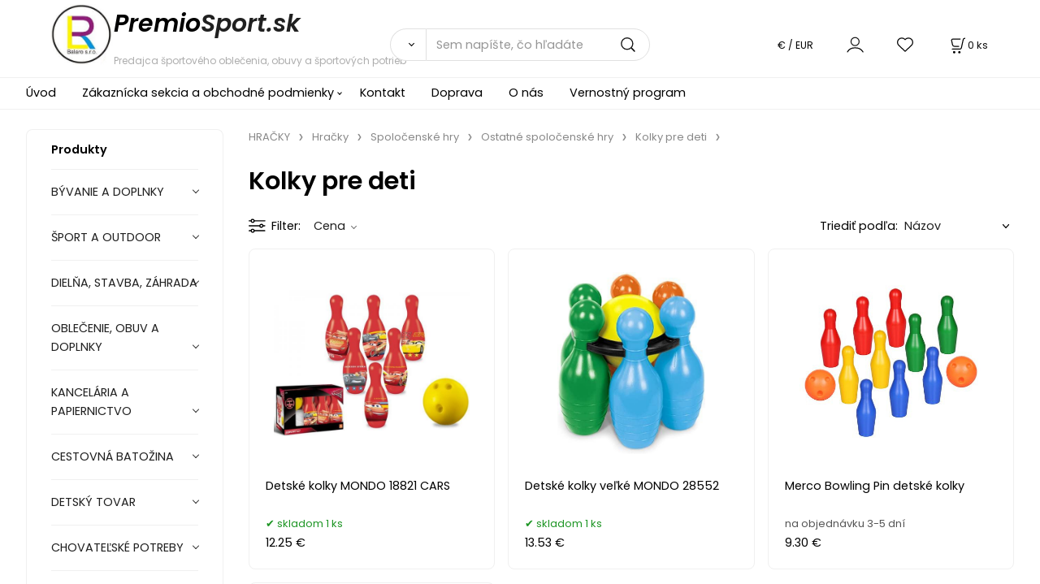

--- FILE ---
content_type: text/html; charset=UTF-8
request_url: https://premiosport.sk/hracky/spolocenske-hry/ostatne-spolocenske-hry/kolky-pre-deti/c640
body_size: 100327
content:
<!DOCTYPE html>
<html lang="sk">
<head>
  <meta charset="utf-8">
  <title>HRAČKY | Hračky | Spoločenské hry | Ostatné spoločenské hry | Kolky pre deti | premiosport.sk</title>
  <meta content="width=device-width,initial-scale=1.0" name="viewport">
  <link rel="preload" href="/template/eshop/scripts_clean3/main.min.css?t=2" as="style">
  <link rel="preconnect" href="https://fonts.googleapis.com">
  <link rel="preconnect" href="https://fonts.gstatic.com" crossorigin>
  <link href="https://fonts.googleapis.com/css2?family=Poppins:ital,wght@0,400;0,600;1,400;1,600&display=swap" rel="stylesheet">
  <link rel="stylesheet" href="/eshop/scripts/ce_cms.min.css?t=4">
  <link rel="stylesheet" href="/eshop/scripts/ce/controls.min.css?t=3">
  <link rel="stylesheet" href="/template/eshop/scripts_clean3/main.min.css?t=2">
  <link rel="stylesheet" href="/template/eshop/scripts_clean3/clickeshopmenu/menu.min.css?t=1" >
   <style> .tag_color55{ background-color:#000000; color:#ffffff; } .tag_color74{ background-color:#000000; color:#ffffff; } .tag_color70{ background-color:#306013; color:#ffffff; } .tag_color72{ background-color:#000000; color:#a5f218; } .tag_color59{ background-color:#00346b; color:#ffffff; } .tag_color19{ background-color:#d41b16; color:#ffffff; } .tag_color65{ background-color:#220069; color:#ffffff; } .tag_color2{ background-color:#ff0168; color:#ffffff; } .tag_color61{ background-color:#080311; color:#ffffff; } .tag_color67{ background-color:#400000; color:#ffffff; } .tag_color1{ background-color:#112201; color:#ffffff; } .tag_color68{ background-color:#ff0000; color:#ffffff; }</style>
<meta name="description" content="Špeciálne kolky pre deti. Deti si rýchlo obľúbia pestrofarebnú sadu desiatich kolkov s dvoma guľami. Jediné čo na hranie kolkov budú potrebovať je pevné a rovné miesto. Trénujte údery a techniku kedykoľvek a kdekoľvek pomocou skladacieho trenažéra." >
<meta name="keywords" content="HRAČKY | Hračky | Spoločenské hry | Ostatné spoločenské hry | Kolky pre deti" >
<meta property="og:title" content="HRAČKY | Hračky | Spoločenské hry | Ostatné spoločenské hry | Kolky pre deti | premiosport.sk">
<meta property="og:description" content="Špeciálne kolky pre deti. Deti si rýchlo obľúbia pestrofarebnú sadu desiatich kolkov s dvoma guľami. Jediné čo na hranie kolkov budú potrebovať je pevné a rovné miesto. Trénujte údery a techniku kedykoľvek a kdekoľvek pomocou skladacieho trenažéra.">
<link rel="canonical" href="https://premiosport.sk/hracky/spolocenske-hry/ostatne-spolocenske-hry/kolky-pre-deti/c640" >
<meta name="robots" content="index,follow">
<script>window.dataLayer = window.dataLayer || []; window.dataLayer.push({"event": "page_view","ecommerce": { "category": { "id":640, "name":"Kolky pre deti", "path":"HRAČKY &gt; Hračky &gt; Spoločenské hry &gt; Ostatné spoločenské hry &gt; Kolky pre deti"}} });</script>
<meta name="google-site-verification" content="0phUKE0ouXd2O1GS-2eUEZ9cpycGiWgq1HPCde484ok" /></head>
<body class="bodyClass" id="page_product_out" >
<div class="wrapper">
<header class="header">
  <div id="pageHeaderContent" class="editContent"><div style="margin-top: 5px; margin-bottom: 10px;"><a href="/"><img class="" style="float: left; margin-left: 2.5%;" src="/storage/logo1.jpg" alt="Logo" width="78" height="76"></a><span style="font-size: 30px;"><em><strong><span style="color: #000000;">Premio</span>Sport.sk</strong></em></span></div>
<div style="margin-top: 5px; margin-bottom: 10px;">
<div><span style="color: #adadad; font-size: 12px;">Predajca športového oblečenia, obuvy a športových potrieb</span></div>
</div></div>
  <div class="headerComponents">
    <span id="res-main_trg" class="res-menu_trg only_tablet_mobile"></span>
    <div class="shoppingCart" id="shoppingCart">
      <a class="s-link" href="/cart/" data-title="zobraziť nákupný košík" rel="nofollow" aria-label="Košík">
        <div class="s-img" ></div>
        <span class="quantity"><span id="order_products_quantity">0</span> <span>ks</span></span></a></div>
    <div class="divCurrency divDropdown" id="currencyList"><div class="divDropdownActiveItem"><p>€ / EUR</p></div><div class="divDropdownList"><div class="divDropdownListTitle">Vyberte menu</div><div class="divDropdownListItems"><div data-href="/?currency=77" id="currencyList77" ><p>Kč / CZK</p></div><div data-href="/?currency=1" id="currencyList1" ><p>€ / EUR</p></div></div></div></div>    <div class="divLogin" id="loginUser">
      <a class="loginLink" href="/login/" title="Prihlásenie"> </a>
    </div>
    <span id="wishlist-link" class="wishlist-link" onclick="formExtend.pageRedirect('/eshop/user-profile/wishlist/')" title="Obľúbené položky"></span>
    <span id="res-search_trg" class="res-search_trg only_tablet_mobile"></span>
  </div>
  <div class="productSearch" id="productSearch">
    <form action="/search/" method="get">
      <button class="btn_search-list-category" type="button" id="btn_search-list-category" aria-label="Vyhľadať"></button>
      <input name="txtb_searchProduct" id="txtb_searchProduct" type="search" class="txtbSearchProduct" value="" placeholder="Sem napíšte, čo hľadáte" required="required" maxlength="200" minlength="3" onkeyup="ce_product_view.fulltextSearch(this)" autocomplete="off" aria-label="Sem napíšte, čo hľadáte">
      <input class="txtbSearchButton" type="submit" title="Vyhľadať" value="">
      <input type="hidden" name="category-list">
    </form>
  </div>
</header>
<nav id="ce_menu" class="ce_menu menuClass mainMenuStyle"><ul id="m1"><li id="m0"><a href="/">Úvod</a></li><li id="m210"><a href="/eshop/login.php">Zákaznícka sekcia a obchodné podmienky</a><ul><li id="m149"><a href="/eshop/user.php">ZMENA OSOBNÝCH ÚDAJOV</a></li><li id="m150"><a href="/eshop/order_history.php">PREHĽAD OBJEDNÁVOK</a></li><li id="m221"><a href="/zakaznicka-sekcia-a-obchodne-podmienky/obchodne-podmienky/m221">OBCHODNÉ PODMIENKY</a></li><li id="m3687"><a href="/zakaznicka-sekcia-a-obchodne-podmienky/odstupenie-spotrebitela-od-zmluvy/m3687">ODSTÚPENIE SPOTREBITEĽA OD ZMLUVY</a></li></ul></li><li id="m215"><a href="/kontakt/m215">Kontakt</a></li><li id="m3686"><a href="/doprava/m3686">Doprava</a></li><li id="m2"><a href="/o-nas/m2">O nás</a></li><li id="m3"><a href="/vernostny-program/m3">Vernostný program</a></li></ul></nav>
<div class="pageContent ">
  <div id="page_panel" class="pagePanel">
    <div class="productsPanel" id="productsPanel">
      <span class="homeLink" id="homeLink">Produkty</span>
      <nav class="categoryPanel ce_category" id="categoryPanel"><ul id="l1" class="sitemap"><li id="l44212"><a href="/byvanie-a-doplnky/c44212">BÝVANIE A DOPLNKY</a><ul><li id="l1296"><a href="/byvanie-a-doplnky/nabytok/c1296">Nábytok</a><ul><li id="l44354"><a href="/byvanie-a-doplnky/nabytok/detsky-nabytok/c44354">Detský nábytok</a><ul><li id="l2106"><a href="/byvanie-a-doplnky/nabytok/detsky-nabytok/detske-stoly/c2106">Detské stoly</a></li><li id="l1379"><a href="/byvanie-a-doplnky/nabytok/detsky-nabytok/boxy-a-kose-na-hracky/c1379">Boxy a koše na hračky</a></li><li id="l2102"><a href="/byvanie-a-doplnky/nabytok/detsky-nabytok/detske-stolicky-a-stolceky/c2102">Detské stoličky a stolčeky</a><ul><li id="l1459"><a href="/nabytok/detsky-nabytok/detske-stolicky-a-stolceky/detske-jedalenske-stolicky/c1459">Detské jedálenské stoličky</a><ul><li id="l1460"><a href="/detsky-nabytok/detske-stolicky-a-stolceky/detske-jedalenske-stolicky/detske-plastove-stolicky/c1460">Detské plastové stoličky</a></li><li id="l1672"><a href="/detsky-nabytok/detske-stolicky-a-stolceky/detske-jedalenske-stolicky/detske-drevene-stolicky/c1672">Detské drevené stoličky</a></li></ul></li><li id="l3643"><a href="/nabytok/detsky-nabytok/detske-stolicky-a-stolceky/detske-stolicky-plastove/c3643">Detské stoličky plastové</a></li><li id="l1024"><a href="/nabytok/detsky-nabytok/detske-stolicky-a-stolceky/detske-stolicky-skladacie/c1024">Detské stoličky skladacie</a></li></ul></li><li id="l71"><a href="/byvanie-a-doplnky/nabytok/detsky-nabytok/detske-teepee/c71">Detské teepee</a></li><li id="l1380"><a href="/byvanie-a-doplnky/nabytok/detsky-nabytok/detske-sedacie-vaky/c1380">Detské sedacie vaky</a></li><li id="l44364"><a href="/byvanie-a-doplnky/nabytok/detsky-nabytok/koberceky-predlozky/c44364">Koberčeky, predložky</a></li><li id="l3644"><a href="/byvanie-a-doplnky/nabytok/detsky-nabytok/detske-odpadkove-kose/c3644">Detské odpadkové koše</a></li><li id="l1591"><a href="/byvanie-a-doplnky/nabytok/detsky-nabytok/detske-postele-a-postielky/c1591">Detské postele a postieľky</a><ul><li id="l1674"><a href="/nabytok/detsky-nabytok/detske-postele-a-postielky/zakladne-cestovne-postielky/c1674">Základné cestovné postieľky</a></li><li id="l1693"><a href="/nabytok/detsky-nabytok/detske-postele-a-postielky/luxusne-cestovne-postielky/c1693">Luxusné cestovné postieľky</a></li><li id="l1652"><a href="/nabytok/detsky-nabytok/detske-postele-a-postielky/prislusenstvo-a-doplnky-k-postielkam/c1652">Príslušenstvo a doplnky k postieľkam</a></li><li id="l3640"><a href="/nabytok/detsky-nabytok/detske-postele-a-postielky/prislusenstvo/c3640">Príslušenstvo</a></li></ul></li><li id="l1608"><a href="/byvanie-a-doplnky/nabytok/detsky-nabytok/detsky-zahradny-nabytok/c1608">Detský záhradný nábytok</a></li><li id="l2116"><a href="/byvanie-a-doplnky/nabytok/detsky-nabytok/detske-kresla-a-pohovky/c2116">Detské kreslá a pohovky</a></li><li id="l261"><a href="/byvanie-a-doplnky/nabytok/detsky-nabytok/zostavy-detskych-stolikov-a-stoliciek/c261">Zostavy detských stolíkov a stoličiek</a></li><li id="l1458"><a href="/byvanie-a-doplnky/nabytok/detsky-nabytok/detsky-nabytok/c1458">Detský nábytok</a><ul><li id="l1481"><a href="/nabytok/detsky-nabytok/detsky-nabytok/detske-postielky/c1481">Detské postieľky</a><ul><li id="l1482"><a href="/detsky-nabytok/detsky-nabytok/detske-postielky/detske-postielky-s-bocnicou/c1482">Detské postieľky s bočnicou</a></li><li id="l1485"><a href="/detsky-nabytok/detsky-nabytok/detske-postielky/detske-postielky-zakladne/c1485">Detské postieľky základné</a></li><li id="l1643"><a href="/detsky-nabytok/detsky-nabytok/detske-postielky/detske-postielky-so-zasuvkou/c1643">Detské postieľky so zásuvkou</a></li><li id="l1657"><a href="/detsky-nabytok/detsky-nabytok/detske-postielky/postielky/pohovky/c1657">Postieľky / pohovky</a></li><li id="l1697"><a href="/detsky-nabytok/detsky-nabytok/detske-postielky/kolisky/c1697">Kolísky</a></li><li id="l1902"><a href="/detsky-nabytok/detsky-nabytok/detske-postielky/detske-postielky-klasicke/c1902">Detské postieľky klasické</a></li></ul></li><li id="l1486"><a href="/nabytok/detsky-nabytok/detsky-nabytok/dreveny-nabytok/c1486">Drevený nábytok</a><ul><li id="l1487"><a href="/detsky-nabytok/detsky-nabytok/dreveny-nabytok/drevene-skrine/c1487">Drevené skrine</a></li></ul></li><li id="l1488"><a href="/nabytok/detsky-nabytok/detsky-nabytok/podlozky/c1488">Podložky</a><ul><li id="l1489"><a href="/detsky-nabytok/detsky-nabytok/podlozky/detske-prebalovacie-pulty/c1489">Detské prebaľovacie pulty</a></li><li id="l1528"><a href="/detsky-nabytok/detsky-nabytok/podlozky/nastavec-na-prebalovanie/c1528">Nástavec na prebaľovanie</a></li><li id="l1529"><a href="/detsky-nabytok/detsky-nabytok/podlozky/podlozky-na-prebalovanie/c1529">Podložky na prebaľovanie</a></li><li id="l1604"><a href="/detsky-nabytok/detsky-nabytok/podlozky/jednorazove-prebalovacie-podlozky/c1604">Jednorazové prebaľovacie podložky</a></li><li id="l1611"><a href="/detsky-nabytok/detsky-nabytok/podlozky/navleky-na-podlozky/c1611">Návleky na podložky</a></li></ul></li><li id="l1523"><a href="/nabytok/detsky-nabytok/detsky-nabytok/matrace/c1523">Matrace</a><ul><li id="l1524"><a href="/detsky-nabytok/detsky-nabytok/matrace/kokosove-matrace/c1524">Kokosové matrace</a></li><li id="l1540"><a href="/detsky-nabytok/detsky-nabytok/matrace/matrace-deluxe/c1540">Matrace deluxe</a></li><li id="l1549"><a href="/detsky-nabytok/detsky-nabytok/matrace/molitanove-matrace/c1549">Molitanové matrace</a></li><li id="l1607"><a href="/detsky-nabytok/detsky-nabytok/matrace/chranic-na-matrac/c1607">Chránič na matrac</a></li></ul></li><li id="l1532"><a href="/nabytok/detsky-nabytok/detsky-nabytok/nabytok-prislusenstvo/c1532">Nábytok - príslušenstvo</a><ul><li id="l1533"><a href="/detsky-nabytok/detsky-nabytok/nabytok-prislusenstvo/detske-kresielka/c1533">Detské kresielka</a></li><li id="l1690"><a href="/detsky-nabytok/detsky-nabytok/nabytok-prislusenstvo/kose-na-hracky/c1690">Koše na hračky</a></li><li id="l2003"><a href="/detsky-nabytok/detsky-nabytok/nabytok-prislusenstvo/suchy-bazen/c2003">Suchý bazén</a></li></ul></li><li id="l1680"><a href="/nabytok/detsky-nabytok/detsky-nabytok/ohradky/c1680">Ohrádky</a><ul><li id="l1681"><a href="/detsky-nabytok/detsky-nabytok/ohradky/cestovne-ohradky/c1681">Cestovné ohrádky</a></li></ul></li><li id="l1807"><a href="/nabytok/detsky-nabytok/detsky-nabytok/dekorace/c1807">Dekorace</a><ul><li id="l1808"><a href="/detsky-nabytok/detsky-nabytok/dekorace/nalepky-na-stenu/c1808">Nálepky na stenu</a></li></ul></li><li id="l1877"><a href="/nabytok/detsky-nabytok/detsky-nabytok/dekoracie/c1877">Dekorácie</a><ul><li id="l1878"><a href="/detsky-nabytok/detsky-nabytok/dekoracie/nalepky-na-stenu/c1878">Nálepky na stenu</a></li><li id="l2029"><a href="/detsky-nabytok/detsky-nabytok/dekoracie/samolepky-na-podlahu/c2029">Samolepky na podlahu</a></li></ul></li><li id="l1968"><a href="/nabytok/detsky-nabytok/detsky-nabytok/detske-postielky-a-postele/c1968">Detské postieľky a postele</a><ul><li id="l1969"><a href="/detsky-nabytok/detsky-nabytok/detske-postielky-a-postele/doplnky/c1969">Doplnky</a></li><li id="l2086"><a href="/detsky-nabytok/detsky-nabytok/detske-postielky-a-postele/luxusne-detske-postielky/c2086">Luxusné detské postieľky</a></li></ul></li><li id="l2097"><a href="/nabytok/detsky-nabytok/detsky-nabytok/kose-a-boxy-na-hracky/c2097">Koše a boxy na hračky</a></li><li id="l3604"><a href="/nabytok/detsky-nabytok/detsky-nabytok/penove-ihrisko/c3604">Pěnové ihrisko</a></li><li id="l4901"><a href="/nabytok/detsky-nabytok/detsky-nabytok/domcekove-postele/c4901">Domčekové postele</a></li><li id="l2095"><a href="/nabytok/detsky-nabytok/detsky-nabytok/plastovy-nabytok/c2095">Plastový nábytok</a><ul><li id="l2101"><a href="/detsky-nabytok/detsky-nabytok/plastovy-nabytok/stoly/c2101">Stoly</a></li><li id="l2130"><a href="/detsky-nabytok/detsky-nabytok/plastovy-nabytok/sety/c2130">Sety</a></li><li id="l2131"><a href="/detsky-nabytok/detsky-nabytok/plastovy-nabytok/plastove-stolicky/c2131">Plastové stoličky</a></li></ul></li><li id="l4205"><a href="/nabytok/detsky-nabytok/detsky-nabytok/kresla-a-pohovky/c4205">Kreslá a pohovky</a></li><li id="l6238"><a href="/nabytok/detsky-nabytok/detsky-nabytok/zahradny-nabytok/c6238">Záhradný nábytok</a><ul><li id="l6239"><a href="/detsky-nabytok/detsky-nabytok/zahradny-nabytok/zahradne-lezadla/c6239">Záhradné ležadlá</a></li><li id="l6240"><a href="/detsky-nabytok/detsky-nabytok/zahradny-nabytok/hojdacie-siete-a-hamaky/c6240">Hojdacie siete a hamaky</a></li></ul></li></ul></li></ul></li><li id="l2059"><a href="/byvanie-a-doplnky/nabytok/ulozne-priestory/c2059">Úložné priestory</a><ul><li id="l4544"><a href="/byvanie-a-doplnky/nabytok/ulozne-priestory/botniky/c4544">Botníky</a></li><li id="l2060"><a href="/byvanie-a-doplnky/nabytok/ulozne-priestory/ulozne-boxy/c2060">Úložné boxy</a></li><li id="l4543"><a href="/byvanie-a-doplnky/nabytok/ulozne-priestory/regaly-a-policky/c4543">Regály a poličky</a></li><li id="l180"><a href="/byvanie-a-doplnky/nabytok/ulozne-priestory/skrinky-na-kluce/c180">Skrinky na kľúče</a></li></ul></li><li id="l1377"><a href="/byvanie-a-doplnky/nabytok/kresla-a-sedenie/c1377">Kreslá a sedenie</a><ul><li id="l2084"><a href="/byvanie-a-doplnky/nabytok/kresla-a-sedenie/zavesne-kresla/c2084">Závesné kreslá</a></li><li id="l1378"><a href="/byvanie-a-doplnky/nabytok/kresla-a-sedenie/sedacie-vaky-a-vrecia/c1378">Sedacie vaky a vrecia</a></li><li id="l1014"><a href="/byvanie-a-doplnky/nabytok/kresla-a-sedenie/rozkladacie-kresla/c1014">Rozkladacie kreslá</a></li><li id="l1015"><a href="/byvanie-a-doplnky/nabytok/kresla-a-sedenie/nafukovacie-kresla/c1015">Nafukovacie Kreslá</a></li></ul></li><li id="l1297"><a href="/byvanie-a-doplnky/nabytok/zahradny-nabytok/c1297">Záhradný nábytok</a><ul><li id="l746"><a href="/byvanie-a-doplnky/nabytok/zahradny-nabytok/zahradne-stoly/c746">Záhradné stoly</a></li><li id="l1330"><a href="/byvanie-a-doplnky/nabytok/zahradny-nabytok/zahradne-lavice/c1330">Záhradné lavice</a></li><li id="l1298"><a href="/byvanie-a-doplnky/nabytok/zahradny-nabytok/zahradne-lezadla/c1298">Záhradné ležadlá</a></li><li id="l567"><a href="/byvanie-a-doplnky/nabytok/zahradny-nabytok/zahradne-zostavy/c567">Záhradné zostavy</a></li><li id="l1428"><a href="/byvanie-a-doplnky/nabytok/zahradny-nabytok/zahradne-doplnky/c1428">Záhradné doplnky</a></li><li id="l1429"><a href="/byvanie-a-doplnky/nabytok/zahradny-nabytok/zahradne-ulozne-boxy/c1429">Záhradné úložné boxy</a></li><li id="l1299"><a href="/byvanie-a-doplnky/nabytok/zahradny-nabytok/zahradne-stolicky-a-kresla/c1299">Záhradné stoličky a kreslá</a></li><li id="l4571"><a href="/byvanie-a-doplnky/nabytok/zahradny-nabytok/zahradne-hojdacky-a-prislusenstvo/c4571">Záhradné hojdačky a príslušenstvo</a><ul><li id="l4572"><a href="/nabytok/zahradny-nabytok/zahradne-hojdacky-a-prislusenstvo/zahradne-hojdacky/c4572">Záhradné hojdačky</a></li><li id="l4573"><a href="/nabytok/zahradny-nabytok/zahradne-hojdacky-a-prislusenstvo/striesky-na-hojdacku/c4573">Striešky na hojdačku</a></li><li id="l4574"><a href="/nabytok/zahradny-nabytok/zahradne-hojdacky-a-prislusenstvo/calunenia-podsedaky-a-podusky/c4574">Čalúnenia, podsedáky a podušky</a></li><li id="l4575"><a href="/nabytok/zahradny-nabytok/zahradne-hojdacky-a-prislusenstvo/doplnky-k-zahradnym-hojdackam/c4575">Doplnky k Záhradným hojdačkám</a></li></ul></li></ul></li><li id="l3645"><a href="/byvanie-a-doplnky/nabytok/matrace-a-toppery/c3645">Matrace a toppery</a><ul><li id="l3646"><a href="/byvanie-a-doplnky/nabytok/matrace-a-toppery/nafukovacie-matrace/c3646">Nafukovacie matrace</a></li></ul></li></ul></li><li id="l1328"><a href="/byvanie-a-doplnky/bytovy-textil/c1328">Bytový textil</a><ul><li id="l988"><a href="/byvanie-a-doplnky/bytovy-textil/bytovy-textil-do-spalne/c988">Bytový textil do spálne</a><ul><li id="l997"><a href="/byvanie-a-doplnky/bytovy-textil/bytovy-textil-do-spalne/plachty/c997">Plachty</a></li><li id="l1327"><a href="/byvanie-a-doplnky/bytovy-textil/bytovy-textil-do-spalne/vianocny-motiv/c1327">Vianočný motív</a></li><li id="l996"><a href="/byvanie-a-doplnky/bytovy-textil/bytovy-textil-do-spalne/postelna-bielizen/c996">Posteľná bielizeň</a></li><li id="l124"><a href="/byvanie-a-doplnky/bytovy-textil/bytovy-textil-do-spalne/obliecky-na-dvojlozko/c124">Obliečky na dvojlôžko</a></li><li id="l113"><a href="/byvanie-a-doplnky/bytovy-textil/bytovy-textil-do-spalne/obliecky-do-detskej-postielky/c113">Obliečky do detskej postieľky</a></li><li id="l2164"><a href="/byvanie-a-doplnky/bytovy-textil/bytovy-textil-do-spalne/prehozy-pledy/c2164">Prehozy &amp; plédy</a></li><li id="l389"><a href="/byvanie-a-doplnky/bytovy-textil/bytovy-textil-do-spalne/cestovne-vankuse/c389">Cestovné vankúše</a></li><li id="l44217"><a href="/byvanie-a-doplnky/bytovy-textil/bytovy-textil-do-spalne/dekoracne-vankuse/c44217">Dekoračné vankúše</a></li><li id="l2163"><a href="/byvanie-a-doplnky/bytovy-textil/bytovy-textil-do-spalne/obliecky-na-vankuse/c2163">Obliečky na vankúše</a></li></ul></li><li id="l1339"><a href="/byvanie-a-doplnky/bytovy-textil/bytovy-textil-do-kupelne/c1339">Bytový textil do kúpeľne</a><ul><li id="l44686"><a href="/byvanie-a-doplnky/bytovy-textil/bytovy-textil-do-kupelne/uteraky/c44686">Uteráky</a></li><li id="l44213"><a href="/byvanie-a-doplnky/bytovy-textil/bytovy-textil-do-kupelne/osusky/c44213">Osušky</a></li><li id="l2201"><a href="/byvanie-a-doplnky/bytovy-textil/bytovy-textil-do-kupelne/ponca/c2201">Pončá</a></li></ul></li><li id="l1301"><a href="/byvanie-a-doplnky/bytovy-textil/bytovy-textil-do-kuchyne/c1301">Bytový textil do kuchyne</a><ul><li id="l995"><a href="/byvanie-a-doplnky/bytovy-textil/bytovy-textil-do-kuchyne/utierky/c995">Utierky</a></li><li id="l1295"><a href="/byvanie-a-doplnky/bytovy-textil/bytovy-textil-do-kuchyne/zastery/c1295">Zástery</a></li><li id="l1294"><a href="/byvanie-a-doplnky/bytovy-textil/bytovy-textil-do-kuchyne/chnapky/c1294">Chňapky</a></li></ul></li><li id="l1384"><a href="/byvanie-a-doplnky/bytovy-textil/bytovy-textil-do-obyvacej-izby/c1384">Bytový textil do obývacej izby</a><ul><li id="l44223"><a href="/byvanie-a-doplnky/bytovy-textil/bytovy-textil-do-obyvacej-izby/deky/c44223">Deky</a></li><li id="l174"><a href="/byvanie-a-doplnky/bytovy-textil/bytovy-textil-do-obyvacej-izby/televizne-vaky-a-deky/c174">Televízne vaky a deky</a></li></ul></li></ul></li><li id="l715"><a href="/byvanie-a-doplnky/bytove-doplnky/c715">Bytové doplnky</a><ul><li id="l716"><a href="/byvanie-a-doplnky/bytove-doplnky/doplnky-do-kuchyne/c716">Doplnky do kuchyne</a><ul><li id="l1401"><a href="/byvanie-a-doplnky/bytove-doplnky/doplnky-do-kuchyne/stolovanie/c1401">Stolovanie</a><ul><li id="l3841"><a href="/bytove-doplnky/doplnky-do-kuchyne/stolovanie/pohare/c3841">Poháre</a><ul><li id="l258"><a href="/doplnky-do-kuchyne/stolovanie/pohare/pohare-na-vino/c258">Poháre na víno</a></li><li id="l3842"><a href="/doplnky-do-kuchyne/stolovanie/pohare/pohare-na-pivo/c3842">Poháre na pivo</a></li><li id="l3942"><a href="/doplnky-do-kuchyne/stolovanie/pohare/plastove-pohare/c3942">Plastové poháre</a></li><li id="l629"><a href="/doplnky-do-kuchyne/stolovanie/pohare/pohare-na-destilaty/c629">Poháre na destiláty</a></li><li id="l685"><a href="/doplnky-do-kuchyne/stolovanie/pohare/pohare-pre-domacnost/c685">Poháre pre domácnosť</a></li></ul></li><li id="l3848"><a href="/bytove-doplnky/doplnky-do-kuchyne/stolovanie/pribory/c3848">Príbory</a></li><li id="l3849"><a href="/bytove-doplnky/doplnky-do-kuchyne/stolovanie/cajniky/c3849">Čajníky</a></li><li id="l818"><a href="/bytove-doplnky/doplnky-do-kuchyne/stolovanie/misky-a-misy/c818">Misky a misy</a></li><li id="l3940"><a href="/bytove-doplnky/doplnky-do-kuchyne/stolovanie/hrnceky-a-salky/c3940">Hrnčeky a šálky</a><ul><li id="l3941"><a href="/doplnky-do-kuchyne/stolovanie/hrnceky-a-salky/plastove-hrnceky/c3941">Plastové hrnčeky</a></li><li id="l1193"><a href="/doplnky-do-kuchyne/stolovanie/hrnceky-a-salky/keramicke-hrnceky/c1193">Keramické hrnčeky</a></li></ul></li><li id="l1420"><a href="/bytove-doplnky/doplnky-do-kuchyne/stolovanie/podnosy-a-tacky/c1420">Podnosy a tácky</a></li><li id="l3943"><a href="/bytove-doplnky/doplnky-do-kuchyne/stolovanie/jedalenske-supravy/c3943">Jedálenské súpravy</a></li><li id="l2058"><a href="/bytove-doplnky/doplnky-do-kuchyne/stolovanie/termosky-a-termohrnceky/c2058">Termosky a termohrnčeky</a><ul><li id="l1192"><a href="/doplnky-do-kuchyne/stolovanie/termosky-a-termohrnceky/termosky/c1192">Termosky</a></li><li id="l1191"><a href="/doplnky-do-kuchyne/stolovanie/termosky-a-termohrnceky/termohrnceky/c1191">Termohrnčeky</a></li><li id="l1194"><a href="/doplnky-do-kuchyne/stolovanie/termosky-a-termohrnceky/termosky-pre-deti/c1194">Termosky pre deti</a></li></ul></li></ul></li><li id="l1396"><a href="/byvanie-a-doplnky/bytove-doplnky/doplnky-do-kuchyne/skladovanie-a-balenie-potravin/c1396">Skladovanie a balenie potravín</a><ul><li id="l1397"><a href="/bytove-doplnky/doplnky-do-kuchyne/skladovanie-a-balenie-potravin/obedare/c1397">Obedáre</a></li><li id="l3850"><a href="/bytove-doplnky/doplnky-do-kuchyne/skladovanie-a-balenie-potravin/chlebniky/c3850">Chlebníky</a></li><li id="l1398"><a href="/bytove-doplnky/doplnky-do-kuchyne/skladovanie-a-balenie-potravin/boxy-na-desiatu/c1398">Boxy na desiatu</a></li><li id="l1419"><a href="/bytove-doplnky/doplnky-do-kuchyne/skladovanie-a-balenie-potravin/dozy-na-potraviny/c1419">Dózy na potraviny</a></li><li id="l2036"><a href="/bytove-doplnky/doplnky-do-kuchyne/skladovanie-a-balenie-potravin/potravinarske-folie/c2036">Potravinárske fólie</a></li></ul></li><li id="l721"><a href="/byvanie-a-doplnky/bytove-doplnky/doplnky-do-kuchyne/varenie/c721">Varenie</a><ul><li id="l811"><a href="/bytove-doplnky/doplnky-do-kuchyne/varenie/hrnce/c811">Hrnce</a></li><li id="l806"><a href="/bytove-doplnky/doplnky-do-kuchyne/varenie/panvice/c806">Panvice</a></li><li id="l1018"><a href="/bytove-doplnky/doplnky-do-kuchyne/varenie/pokrievky/c1018">Pokrievky</a></li></ul></li><li id="l807"><a href="/byvanie-a-doplnky/bytove-doplnky/doplnky-do-kuchyne/pecenie/c807">Pečenie</a><ul><li id="l810"><a href="/bytove-doplnky/doplnky-do-kuchyne/pecenie/vykrajovatka/c810">Vykrajovátka</a></li><li id="l809"><a href="/bytove-doplnky/doplnky-do-kuchyne/pecenie/formy-na-pecenie/c809">Formy na pečenie</a></li><li id="l812"><a href="/bytove-doplnky/doplnky-do-kuchyne/pecenie/cukrarske-kosicky/c812">Cukrárske košíčky</a></li><li id="l808"><a href="/bytove-doplnky/doplnky-do-kuchyne/pecenie/pekace-a-zapekacie-misy/c808">Pekáče a zapekacie misy</a></li><li id="l813"><a href="/bytove-doplnky/doplnky-do-kuchyne/pecenie/papiere-na-pecenie-a-folie/c813">Papiere na pečenie a fólie</a></li></ul></li><li id="l1021"><a href="/byvanie-a-doplnky/bytove-doplnky/doplnky-do-kuchyne/kuchynske-naradie/c1021">Kuchynské náradie</a><ul><li id="l1022"><a href="/bytove-doplnky/doplnky-do-kuchyne/kuchynske-naradie/kuchynske-noze-a-prislusenstvo/c1022">Kuchynské nože a príslušenstvo</a><ul><li id="l1023"><a href="/doplnky-do-kuchyne/kuchynske-naradie/kuchynske-noze-a-prislusenstvo/brusky-na-noze/c1023">Brúsky na nože</a></li></ul></li><li id="l1390"><a href="/bytove-doplnky/doplnky-do-kuchyne/kuchynske-naradie/kuchynske-valceky/c1390">Kuchynské valčeky</a></li><li id="l958"><a href="/bytove-doplnky/doplnky-do-kuchyne/kuchynske-naradie/sita-a-cedniky/c958">Sitá a cedníky</a></li><li id="l1399"><a href="/bytove-doplnky/doplnky-do-kuchyne/kuchynske-naradie/dosky-na-krajanie/c1399">Dosky na krájanie</a></li><li id="l2055"><a href="/bytove-doplnky/doplnky-do-kuchyne/kuchynske-naradie/struhadla-lisy-a-lupace/c2055">Strúhadlá, lisy a lúpače</a></li><li id="l2056"><a href="/bytove-doplnky/doplnky-do-kuchyne/kuchynske-naradie/varesky-metly-a-naberacky/c2056">Varešky, metly a naberačky</a></li><li id="l2057"><a href="/bytove-doplnky/doplnky-do-kuchyne/kuchynske-naradie/palicky-na-maso/c2057">Paličky na mäso</a></li><li id="l819"><a href="/bytove-doplnky/doplnky-do-kuchyne/kuchynske-naradie/kuchynske-mlynceky/c819">Kuchynské mlynčeky</a></li><li id="l821"><a href="/bytove-doplnky/doplnky-do-kuchyne/kuchynske-naradie/kuchynske-mixery/c821">Kuchynské mixéry</a></li><li id="l822"><a href="/bytove-doplnky/doplnky-do-kuchyne/kuchynske-naradie/kuchynske-roboty/c822">Kuchynské roboty</a></li><li id="l3844"><a href="/bytove-doplnky/doplnky-do-kuchyne/kuchynske-naradie/meranie-a-vazenie/c3844">Meranie a váženie</a><ul><li id="l3845"><a href="/doplnky-do-kuchyne/kuchynske-naradie/meranie-a-vazenie/odmerky/c3845">Odmerky</a></li><li id="l3847"><a href="/doplnky-do-kuchyne/kuchynske-naradie/meranie-a-vazenie/kuchynske-vahy/c3847">Kuchynské váhy</a></li><li id="l4550"><a href="/doplnky-do-kuchyne/kuchynske-naradie/meranie-a-vazenie/kuchynske-teplomery/c4550">Kuchynské teplomery</a></li></ul></li><li id="l3851"><a href="/bytove-doplnky/doplnky-do-kuchyne/kuchynske-naradie/rychlovarne-kanvice/c3851">Rýchlovarné kanvice</a></li><li id="l3948"><a href="/bytove-doplnky/doplnky-do-kuchyne/kuchynske-naradie/ostatne-kuchynske-naradie/c3948">Ostatné kuchynské náradie</a></li><li id="l4541"><a href="/bytove-doplnky/doplnky-do-kuchyne/kuchynske-naradie/plnicky-klobas-a-prislusenstvo/c4541">Plničky klobás a príslušenstvo</a></li><li id="l1946"><a href="/bytove-doplnky/doplnky-do-kuchyne/kuchynske-naradie/alternativna-priprava-kavy/c1946">Alternatívna príprava kávy</a></li><li id="l1300"><a href="/bytove-doplnky/doplnky-do-kuchyne/kuchynske-naradie/vakuovacie-vrecka-a-folie/c1300">Vákuovacie vrecká a fólie</a></li></ul></li><li id="l3222"><a href="/byvanie-a-doplnky/bytove-doplnky/doplnky-do-kuchyne/odpadkove-kose/c3222">Odpadkové koše</a></li><li id="l3846"><a href="/byvanie-a-doplnky/bytove-doplnky/doplnky-do-kuchyne/odkvapkavace-na-riad/c3846">Odkvapkávače na riad</a></li><li id="l3347"><a href="/byvanie-a-doplnky/bytove-doplnky/doplnky-do-kuchyne/priborniky-do-zasuvky/c3347">Príborníky do zásuvky</a></li><li id="l3155"><a href="/byvanie-a-doplnky/bytove-doplnky/doplnky-do-kuchyne/nakupne-tasky-a-kosiky/c3155">Nákupné tašky a košíky</a></li><li id="l4537"><a href="/byvanie-a-doplnky/bytove-doplnky/doplnky-do-kuchyne/stupadla/c4537">Stupadlá</a></li></ul></li><li id="l2061"><a href="/byvanie-a-doplnky/bytove-doplnky/kupelnove-doplnky/c2061">Kúpeľňové doplnky</a><ul><li id="l2062"><a href="/byvanie-a-doplnky/bytove-doplnky/kupelnove-doplnky/lavory/c2062">Lavóry</a></li><li id="l1188"><a href="/byvanie-a-doplnky/bytove-doplnky/kupelnove-doplnky/doplnky-k-wc/c1188">Doplnky k WC</a><ul><li id="l2638"><a href="/bytove-doplnky/kupelnove-doplnky/doplnky-k-wc/zvony/c2638">Zvony</a></li><li id="l1317"><a href="/bytove-doplnky/kupelnove-doplnky/doplnky-k-wc/wc-kefy/c1317">WC kefy</a></li></ul></li><li id="l4527"><a href="/byvanie-a-doplnky/bytove-doplnky/kupelnove-doplnky/drziaky-na-uteraky/c4527">Držiaky na uteráky</a></li><li id="l4529"><a href="/byvanie-a-doplnky/bytove-doplnky/kupelnove-doplnky/doplnky-k-umyvadlam/c4529">Doplnky k umývadlám</a></li><li id="l4528"><a href="/byvanie-a-doplnky/bytove-doplnky/kupelnove-doplnky/drziaky-na-toaletny-papier/c4528">Držiaky na toaletný papier</a></li></ul></li><li id="l3951"><a href="/byvanie-a-doplnky/bytove-doplnky/doplnky-do-predsiene/c3951">Doplnky do predsiene</a><ul><li id="l3953"><a href="/byvanie-a-doplnky/bytove-doplnky/doplnky-do-predsiene/rohozky/c3953">Rohožky</a></li><li id="l3952"><a href="/byvanie-a-doplnky/bytove-doplnky/doplnky-do-predsiene/dverne-zarazky/c3952">Dverné zarážky</a></li></ul></li><li id="l4525"><a href="/byvanie-a-doplnky/bytove-doplnky/vesiaky-a-stojany-na-oblecenie/c4525">Vešiaky a stojany na oblečenie</a><ul><li id="l4526"><a href="/byvanie-a-doplnky/bytove-doplnky/vesiaky-a-stojany-na-oblecenie/satnikove-ramienka/c4526">Šatníkové ramienka</a></li></ul></li></ul></li><li id="l4557"><a href="/byvanie-a-doplnky/zahradne-doplnky/c4557">Záhradné doplnky</a><ul><li id="l4558"><a href="/byvanie-a-doplnky/zahradne-doplnky/slnecniky-a-tieniace-vybavenie/c4558">Slnečníky a tieniace vybavenie</a><ul><li id="l4559"><a href="/byvanie-a-doplnky/zahradne-doplnky/slnecniky-a-tieniace-vybavenie/markizy/c4559">Markízy</a></li><li id="l4560"><a href="/byvanie-a-doplnky/zahradne-doplnky/slnecniky-a-tieniace-vybavenie/slnecne-a-tieniace-plachty/c4560">Slnečné a tieniace plachty</a></li><li id="l4561"><a href="/byvanie-a-doplnky/zahradne-doplnky/slnecniky-a-tieniace-vybavenie/zahradne-slnecniky-a-doplnky/c4561">Záhradné slnečníky a doplnky</a></li><li id="l4562"><a href="/byvanie-a-doplnky/zahradne-doplnky/slnecniky-a-tieniace-vybavenie/stojany-na-slnecniky/c4562">Stojany na slnečníky</a></li></ul></li><li id="l4568"><a href="/byvanie-a-doplnky/zahradne-doplnky/zahradne-domceky-altany-pergoly/c4568">Záhradné domčeky, altány, pergoly</a><ul><li id="l4591"><a href="/byvanie-a-doplnky/zahradne-doplnky/zahradne-domceky-altany-pergoly/zahradne-domceky/c4591">Záhradné domčeky</a></li><li id="l4569"><a href="/byvanie-a-doplnky/zahradne-doplnky/zahradne-domceky-altany-pergoly/zahradne-stany-a-altany/c4569">Záhradné stany a altány</a></li><li id="l4570"><a href="/byvanie-a-doplnky/zahradne-doplnky/zahradne-domceky-altany-pergoly/prislusenstvo-k-zahradnym-stanom-a-altankom/c4570">Príslušenstvo k záhradným stanom a altánkom</a></li></ul></li><li id="l4576"><a href="/byvanie-a-doplnky/zahradne-doplnky/hojdacie-siete-a-prislusenstvo/c4576">Hojdacie siete a príslušenstvo</a></li><li id="l2695"><a href="/byvanie-a-doplnky/zahradne-doplnky/zahradne-umyvadla-a-pumpy/c2695">Záhradné umývadlá a pumpy</a></li></ul></li><li id="l28"><a href="/byvanie-a-doplnky/bytove-dekoracie/c28">Bytové dekorácie</a><ul><li id="l37"><a href="/byvanie-a-doplnky/bytove-dekoracie/sviatocne-dekoracie/c37">Sviatočné dekorácie</a><ul><li id="l38"><a href="/byvanie-a-doplnky/bytove-dekoracie/sviatocne-dekoracie/vianoce/c38">Vianoce</a><ul><li id="l3084"><a href="/bytove-dekoracie/sviatocne-dekoracie/vianoce/vianocne-stromceky/c3084">Vianočné stromčeky</a></li><li id="l2844"><a href="/bytove-dekoracie/sviatocne-dekoracie/vianoce/stojany-na-stromcek/c2844">Stojany na stromček</a></li><li id="l3122"><a href="/bytove-dekoracie/sviatocne-dekoracie/vianoce/vianocne-osvetlenie/c3122">Vianočné osvetlenie</a></li><li id="l3086"><a href="/bytove-dekoracie/sviatocne-dekoracie/vianoce/vianocne-ozdoby/c3086">Vianočné ozdoby</a></li><li id="l3230"><a href="/bytove-dekoracie/sviatocne-dekoracie/vianoce/vianocne-dekoracie/c3230">Vianočné dekorácie</a><ul><li id="l3231"><a href="/sviatocne-dekoracie/vianoce/vianocne-dekoracie/postavicky/c3231">Postavičky</a></li><li id="l3233"><a href="/sviatocne-dekoracie/vianoce/vianocne-dekoracie/latkove-a-paperove-dekoracie/c3233">Látkové a páperové dekorácie</a></li><li id="l3262"><a href="/sviatocne-dekoracie/vianoce/vianocne-dekoracie/keramicke-dekoracie/c3262">Keramické dekorácie</a></li><li id="l3267"><a href="/sviatocne-dekoracie/vianoce/vianocne-dekoracie/svetelne-dekoracie/c3267">Svetelné dekorácie</a></li><li id="l3271"><a href="/sviatocne-dekoracie/vianoce/vianocne-dekoracie/kvety-a-vetvicky/c3271">Kvety a vetvičky</a></li><li id="l3273"><a href="/sviatocne-dekoracie/vianoce/vianocne-dekoracie/drevene-dekoracie/c3273">Drevené dekorácie</a></li></ul></li><li id="l3275"><a href="/bytove-dekoracie/sviatocne-dekoracie/vianoce/vianocne-vence-a-girlandy/c3275">Vianočné vence a girlandy</a></li><li id="l3330"><a href="/bytove-dekoracie/sviatocne-dekoracie/vianoce/vianocne-sviecky/c3330">Vianočné sviečky</a></li></ul></li><li id="l4414"><a href="/byvanie-a-doplnky/bytove-dekoracie/sviatocne-dekoracie/jesenne-dekoracie/c4414">Jesenné dekorácie</a></li><li id="l41"><a href="/byvanie-a-doplnky/bytove-dekoracie/sviatocne-dekoracie/velkonocne-dekoracie/c41">Veľkonočné dekorácie</a></li></ul></li><li id="l1403"><a href="/byvanie-a-doplnky/bytove-dekoracie/hodiny-a-budiky/c1403">Hodiny a budíky</a><ul><li id="l1404"><a href="/byvanie-a-doplnky/bytove-dekoracie/hodiny-a-budiky/nastenne-hodiny/c1404">Nástenné hodiny</a></li></ul></li><li id="l52"><a href="/byvanie-a-doplnky/bytove-dekoracie/nastenne-dekoracie/c52">Nástenné dekorácie</a><ul><li id="l142"><a href="/byvanie-a-doplnky/bytove-dekoracie/nastenne-dekoracie/tapety/c142">Tapety</a></li><li id="l73"><a href="/byvanie-a-doplnky/bytove-dekoracie/nastenne-dekoracie/bordury-na-stenu/c73">Bordúry na stenu</a></li></ul></li><li id="l3388"><a href="/byvanie-a-doplnky/bytove-dekoracie/dusickovy-sortiment/c3388">Dušičkový sortiment</a><ul><li id="l3412"><a href="/byvanie-a-doplnky/bytove-dekoracie/dusickovy-sortiment/dekoracie-na-hroby/c3412">Dekorácie na hroby</a></li></ul></li><li id="l54"><a href="/byvanie-a-doplnky/bytove-dekoracie/samolepiace-dekoracie/c54">Samolepiace dekorácie</a></li><li id="l696"><a href="/byvanie-a-doplnky/bytove-dekoracie/vone-do-bytu-a-sviecky/c696">Vône do bytu a sviečky</a><ul><li id="l705"><a href="/byvanie-a-doplnky/bytove-dekoracie/vone-do-bytu-a-sviecky/sviecky/c705">Sviečky</a><ul><li id="l3432"><a href="/bytove-dekoracie/vone-do-bytu-a-sviecky/sviecky/cajove-sviecky/c3432">Čajové sviečky</a></li><li id="l3438"><a href="/bytove-dekoracie/vone-do-bytu-a-sviecky/sviecky/klasicke-sviecky/c3438">Klasické sviečky</a></li><li id="l3520"><a href="/bytove-dekoracie/vone-do-bytu-a-sviecky/sviecky/vonne-sviecky/c3520">Vonné sviečky</a></li><li id="l2978"><a href="/bytove-dekoracie/vone-do-bytu-a-sviecky/sviecky/repelentne-sviecky/c2978">Repelentné sviečky</a></li><li id="l3435"><a href="/bytove-dekoracie/vone-do-bytu-a-sviecky/sviecky/stojace-sviecky/c3435">Stojace sviečky</a></li><li id="l714"><a href="/bytove-dekoracie/vone-do-bytu-a-sviecky/sviecky/adventne-sviecky/c714">Adventné sviečky</a></li><li id="l3509"><a href="/bytove-dekoracie/vone-do-bytu-a-sviecky/sviecky/sviecky-na-hroby/c3509">Sviečky na hroby</a></li><li id="l2852"><a href="/bytove-dekoracie/vone-do-bytu-a-sviecky/sviecky/knoty/c2852">Knôty</a></li></ul></li><li id="l3476"><a href="/byvanie-a-doplnky/bytove-dekoracie/vone-do-bytu-a-sviecky/kahance/c3476">Kahance</a></li><li id="l710"><a href="/byvanie-a-doplnky/bytove-dekoracie/vone-do-bytu-a-sviecky/svietniky/c710">Svietniky</a></li><li id="l3523"><a href="/byvanie-a-doplnky/bytove-dekoracie/vone-do-bytu-a-sviecky/aroma-difuzery/c3523">Aróma difuzéry</a></li><li id="l3389"><a href="/byvanie-a-doplnky/bytove-dekoracie/vone-do-bytu-a-sviecky/naplne-do-kahancov/c3389">Náplne do kahancov</a></li></ul></li></ul></li><li id="l1088"><a href="/byvanie-a-doplnky/domace-potreby-a-upratovanie/c1088">Domáce potreby a upratovanie</a><ul><li id="l3852"><a href="/byvanie-a-doplnky/domace-potreby-a-upratovanie/osobna-hygiena/c3852">Osobná hygiena</a></li><li id="l1037"><a href="/byvanie-a-doplnky/domace-potreby-a-upratovanie/pranie-a-zehlenie/c1037">Pranie a žehlenie</a><ul><li id="l3529"><a href="/byvanie-a-doplnky/domace-potreby-a-upratovanie/pranie-a-zehlenie/zehliace-dosky/c3529">Žehliace dosky</a></li><li id="l3160"><a href="/byvanie-a-doplnky/domace-potreby-a-upratovanie/pranie-a-zehlenie/kose-na-bielizen/c3160">Koše na bielizeň</a></li><li id="l2928"><a href="/byvanie-a-doplnky/domace-potreby-a-upratovanie/pranie-a-zehlenie/snury-na-bielizen/c2928">Šnúry na bielizeň</a></li><li id="l3066"><a href="/byvanie-a-doplnky/domace-potreby-a-upratovanie/pranie-a-zehlenie/stipce-na-bielizen/c3066">Štipce na bielizeň</a></li><li id="l3547"><a href="/byvanie-a-doplnky/domace-potreby-a-upratovanie/pranie-a-zehlenie/pracie-prostriedky/c3547">Pracie prostriedky</a></li><li id="l2907"><a href="/byvanie-a-doplnky/domace-potreby-a-upratovanie/pranie-a-zehlenie/susiaky-na-bielizen/c2907">Sušiaky na bielizeň</a><ul><li id="l2908"><a href="/domace-potreby-a-upratovanie/pranie-a-zehlenie/susiaky-na-bielizen/vonkajsie-susiaky/c2908">Vonkajšie sušiaky</a></li><li id="l2967"><a href="/domace-potreby-a-upratovanie/pranie-a-zehlenie/susiaky-na-bielizen/klasicke-susiaky/c2967">Klasické sušiaky</a></li><li id="l3116"><a href="/domace-potreby-a-upratovanie/pranie-a-zehlenie/susiaky-na-bielizen/susiaky-zavesne/c3116">Sušiaky závesné</a></li><li id="l3310"><a href="/domace-potreby-a-upratovanie/pranie-a-zehlenie/susiaky-na-bielizen/susiaky-nastenne/c3310">Sušiaky nástenné</a></li></ul></li><li id="l3535"><a href="/byvanie-a-doplnky/domace-potreby-a-upratovanie/pranie-a-zehlenie/potahy-na-zehliace-dosky/c3535">Poťahy na žehliace dosky</a></li></ul></li><li id="l3373"><a href="/byvanie-a-doplnky/domace-potreby-a-upratovanie/cistiace-prostriedky/c3373">Čistiace prostriedky</a><ul><li id="l3526"><a href="/byvanie-a-doplnky/domace-potreby-a-upratovanie/cistiace-prostriedky/do-kupelne/c3526">Do kúpeľne</a></li><li id="l3538"><a href="/byvanie-a-doplnky/domace-potreby-a-upratovanie/cistiace-prostriedky/do-kuchyne/c3538">Do kuchyne</a></li><li id="l3541"><a href="/byvanie-a-doplnky/domace-potreby-a-upratovanie/cistiace-prostriedky/na-obuv/c3541">Na obuv</a></li><li id="l3572"><a href="/byvanie-a-doplnky/domace-potreby-a-upratovanie/cistiace-prostriedky/na-toaletu/c3572">Na toaletu</a></li><li id="l4530"><a href="/byvanie-a-doplnky/domace-potreby-a-upratovanie/cistiace-prostriedky/cistice-odpadu/c4530">Čističe odpadu</a></li><li id="l4202"><a href="/byvanie-a-doplnky/domace-potreby-a-upratovanie/cistiace-prostriedky/ostatne/c4202">Ostatné</a></li></ul></li><li id="l1038"><a href="/byvanie-a-doplnky/domace-potreby-a-upratovanie/upratovacie-pomocky/c1038">Upratovacie pomôcky</a><ul><li id="l1364"><a href="/byvanie-a-doplnky/domace-potreby-a-upratovanie/upratovacie-pomocky/prachovky/c1364">Prachovky</a></li><li id="l2830"><a href="/byvanie-a-doplnky/domace-potreby-a-upratovanie/upratovacie-pomocky/vrecia-na-odpad/c2830">Vrecia na odpad</a></li><li id="l2519"><a href="/byvanie-a-doplnky/domace-potreby-a-upratovanie/upratovacie-pomocky/metly-a-zmetaky/c2519">Metly a zmetáky</a><ul><li id="l2520"><a href="/domace-potreby-a-upratovanie/upratovacie-pomocky/metly-a-zmetaky/metly-cirokove/c2520">Metly cirokové</a></li><li id="l2762"><a href="/domace-potreby-a-upratovanie/upratovacie-pomocky/metly-a-zmetaky/metly-cestarske/priemyselne/c2762">Metly cestárske/priemyselné</a></li><li id="l2881"><a href="/domace-potreby-a-upratovanie/upratovacie-pomocky/metly-a-zmetaky/metlicky-do-ruky/c2881">Metličky do ruky</a></li><li id="l2943"><a href="/domace-potreby-a-upratovanie/upratovacie-pomocky/metly-a-zmetaky/sety-metlicky-a-lopatky/c2943">Sety - metličky a lopatky</a></li><li id="l3286"><a href="/domace-potreby-a-upratovanie/upratovacie-pomocky/metly-a-zmetaky/zametacie-produtky/c3286">Zametacie produtky</a></li><li id="l2089"><a href="/domace-potreby-a-upratovanie/upratovacie-pomocky/metly-a-zmetaky/metlicky-a-lopatky/c2089">Metličky a lopatky</a></li></ul></li><li id="l3264"><a href="/byvanie-a-doplnky/domace-potreby-a-upratovanie/upratovacie-pomocky/vystrazne-tabule/c3264">Výstražné tabule</a></li><li id="l3843"><a href="/byvanie-a-doplnky/domace-potreby-a-upratovanie/upratovacie-pomocky/upratovacie-kefy/c3843">Upratovacie kefy</a></li><li id="l4600"><a href="/byvanie-a-doplnky/domace-potreby-a-upratovanie/upratovacie-pomocky/nasady-k-naradiu/c4600">Násady k náradiu</a></li><li id="l1118"><a href="/byvanie-a-doplnky/domace-potreby-a-upratovanie/upratovacie-pomocky/drotenky-a-hubky/c1118">Drôtenky a hubky</a></li><li id="l1363"><a href="/byvanie-a-doplnky/domace-potreby-a-upratovanie/upratovacie-pomocky/pracovne-rukavice/c1363">Pracovné rukavice</a></li><li id="l1133"><a href="/byvanie-a-doplnky/domace-potreby-a-upratovanie/upratovacie-pomocky/upratovacie-vedra/c1133">Upratovacie vedrá</a></li><li id="l2839"><a href="/byvanie-a-doplnky/domace-potreby-a-upratovanie/upratovacie-pomocky/mopy-a-upratovacie-supravy/c2839">Mopy a upratovacie súpravy</a><ul><li id="l2866"><a href="/domace-potreby-a-upratovanie/upratovacie-pomocky/mopy-a-upratovacie-supravy/nahradne-hlavy/c2866">Náhradné hlavy</a></li><li id="l2893"><a href="/domace-potreby-a-upratovanie/upratovacie-pomocky/mopy-a-upratovacie-supravy/ploche-mopy/c2893">Ploché mopy</a></li><li id="l2946"><a href="/domace-potreby-a-upratovanie/upratovacie-pomocky/mopy-a-upratovacie-supravy/mopove-supravy/c2946">Mopové súpravy</a></li><li id="l3406"><a href="/domace-potreby-a-upratovanie/upratovacie-pomocky/mopy-a-upratovacie-supravy/nasady-na-metly/mopy/c3406">Násady na metly/mopy</a></li><li id="l3107"><a href="/domace-potreby-a-upratovanie/upratovacie-pomocky/mopy-a-upratovacie-supravy/strapcove/vrkocove-mopy/c3107">Strapcové/vrkočové mopy</a></li></ul></li><li id="l3332"><a href="/byvanie-a-doplnky/domace-potreby-a-upratovanie/upratovacie-pomocky/handry-a-utierky-na-umyvanie/c3332">Handry a utierky na umývanie</a></li><li id="l2961"><a href="/byvanie-a-doplnky/domace-potreby-a-upratovanie/upratovacie-pomocky/cistenie-okien-obkladov-dlazby/c2961">Čistenie okien, obkladov, dlažby</a></li></ul></li><li id="l4538"><a href="/byvanie-a-doplnky/domace-potreby-a-upratovanie/zberace-na-odpadky/c4538">Zberače na odpadky</a></li><li id="l6282"><a href="/byvanie-a-doplnky/domace-potreby-a-upratovanie/drogeria/c6282">Drogéria</a></li></ul></li><li id="l4519"><a href="/byvanie-a-doplnky/osvetlenie-a-svietidla/c4519">Osvetlenie a svietidlá</a><ul><li id="l4520"><a href="/byvanie-a-doplnky/osvetlenie-a-svietidla/prislusenstvo-k-svietidlam/c4520">Príslušenstvo k svietidlám</a><ul><li id="l3467"><a href="/byvanie-a-doplnky/osvetlenie-a-svietidla/prislusenstvo-k-svietidlam/ziarovky/c3467">Žiarovky</a><ul><li id="l3468"><a href="/osvetlenie-a-svietidla/prislusenstvo-k-svietidlam/ziarovky/led-ziarovky/c3468">LED žiarovky</a></li><li id="l3491"><a href="/osvetlenie-a-svietidla/prislusenstvo-k-svietidlam/ziarovky/led-trubice/c3491">LED trubice</a></li></ul></li></ul></li></ul></li><li id="l259"><a href="/byvanie-a-doplnky/ochladovace-vzduchu/c259">Ochladovače vzduchu</a></li><li id="l1448"><a href="/byvanie-a-doplnky/dojcenske-potreby/c1448">Dojčenské potreby</a><ul><li id="l1471"><a href="/byvanie-a-doplnky/dojcenske-potreby/plienky/c1471">Plienky</a><ul><li id="l1472"><a href="/byvanie-a-doplnky/dojcenske-potreby/plienky/bavlnene-plienky/c1472">Bavlnené plienky</a></li><li id="l1631"><a href="/byvanie-a-doplnky/dojcenske-potreby/plienky/flanelove-podlozky/c1631">Flanelové podložky</a></li><li id="l1651"><a href="/byvanie-a-doplnky/dojcenske-potreby/plienky/jednorazove-plienky/c1651">Jednorazové plienky</a></li><li id="l1660"><a href="/byvanie-a-doplnky/dojcenske-potreby/plienky/kose-na-plienky/c1660">Koše na plienky</a></li><li id="l1686"><a href="/byvanie-a-doplnky/dojcenske-potreby/plienky/bavlnene-s-potlacou/c1686">Bavlnené s potlačou</a></li><li id="l1687"><a href="/byvanie-a-doplnky/dojcenske-potreby/plienky/flanelove-s-potlacou/c1687">Flanelové s potlačou</a></li><li id="l1788"><a href="/byvanie-a-doplnky/dojcenske-potreby/plienky/bambusove/c1788">Bambusové</a></li><li id="l1801"><a href="/byvanie-a-doplnky/dojcenske-potreby/plienky/plienkove-nohavicky/c1801">Plienkové nohavičky</a></li></ul></li><li id="l1490"><a href="/byvanie-a-doplnky/dojcenske-potreby/krmenie/c1490">Kŕmenie</a><ul><li id="l1491"><a href="/byvanie-a-doplnky/dojcenske-potreby/krmenie/ostatne/c1491">Ostatné</a></li><li id="l1563"><a href="/byvanie-a-doplnky/dojcenske-potreby/krmenie/riad-a-pribory/c1563">Riad a príbory</a></li><li id="l1567"><a href="/byvanie-a-doplnky/dojcenske-potreby/krmenie/hrnceky/c1567">Hrnčeky</a></li><li id="l1573"><a href="/byvanie-a-doplnky/dojcenske-potreby/krmenie/flase/c1573">Fľaše</a></li><li id="l1632"><a href="/byvanie-a-doplnky/dojcenske-potreby/krmenie/nahradne-cumliky/c1632">Náhradné cumlíky</a></li><li id="l2052"><a href="/byvanie-a-doplnky/dojcenske-potreby/krmenie/termoobaly/c2052">Termoobaly</a></li><li id="l2082"><a href="/byvanie-a-doplnky/dojcenske-potreby/krmenie/termoobal-na-dojcensku-flasu/c2082">Termoobal na dojčenskú fľašu</a></li><li id="l2079"><a href="/byvanie-a-doplnky/dojcenske-potreby/krmenie/detske-jedalenske-supravy/c2079">Detské jedálenské súpravy</a></li></ul></li><li id="l1492"><a href="/byvanie-a-doplnky/dojcenske-potreby/osusky-deky/c1492">Osušky, deky</a><ul><li id="l1493"><a href="/byvanie-a-doplnky/dojcenske-potreby/osusky-deky/osusky/c1493">Osušky</a></li><li id="l1547"><a href="/byvanie-a-doplnky/dojcenske-potreby/osusky-deky/deky/c1547">Deky</a></li><li id="l1627"><a href="/byvanie-a-doplnky/dojcenske-potreby/osusky-deky/detske-zupany/c1627">Detské župany</a></li><li id="l1654"><a href="/byvanie-a-doplnky/dojcenske-potreby/osusky-deky/detske-uteraky/c1654">Detské uteráky</a></li><li id="l2027"><a href="/byvanie-a-doplnky/dojcenske-potreby/osusky-deky/detske-ponco/c2027">Detské pončo</a></li></ul></li><li id="l1512"><a href="/byvanie-a-doplnky/dojcenske-potreby/supravy-do-postielky/c1512">Súpravy do postieľky</a><ul><li id="l1539"><a href="/byvanie-a-doplnky/dojcenske-potreby/supravy-do-postielky/detske-postelne-obliecky/c1539">Detské posteľné obliečky</a></li><li id="l1578"><a href="/byvanie-a-doplnky/dojcenske-potreby/supravy-do-postielky/prestieradla/c1578">Prestieradlá</a></li><li id="l1688"><a href="/byvanie-a-doplnky/dojcenske-potreby/supravy-do-postielky/nebesa-baldachyn/c1688">Nebesa-Baldachýn</a></li><li id="l1703"><a href="/byvanie-a-doplnky/dojcenske-potreby/supravy-do-postielky/vreckare/c1703">Vreckáre</a></li><li id="l2129"><a href="/byvanie-a-doplnky/dojcenske-potreby/supravy-do-postielky/postelne-obliecky-do-postielky/c2129">Posteľné obliečky do postieľky</a></li></ul></li><li id="l1513"><a href="/byvanie-a-doplnky/dojcenske-potreby/starostlivost-o-dieta/c1513">Starostlivosť o dieťa</a><ul><li id="l1514"><a href="/byvanie-a-doplnky/dojcenske-potreby/starostlivost-o-dieta/detske-hrebene/c1514">Detské hrebene</a></li><li id="l1515"><a href="/byvanie-a-doplnky/dojcenske-potreby/starostlivost-o-dieta/detske-kefky-a-noznice/c1515">Detské kefky a nožnice</a></li><li id="l1522"><a href="/byvanie-a-doplnky/dojcenske-potreby/starostlivost-o-dieta/detske-stupadlo/c1522">Detské stúpadlo</a></li><li id="l1562"><a href="/byvanie-a-doplnky/dojcenske-potreby/starostlivost-o-dieta/odsavacky-mlieka/c1562">Odsávačky mlieka</a></li><li id="l1584"><a href="/byvanie-a-doplnky/dojcenske-potreby/starostlivost-o-dieta/odsavacka-hlienov-pre-dojcata/c1584">Odsávačka hlienov pre dojčatá</a></li></ul></li><li id="l1518"><a href="/byvanie-a-doplnky/dojcenske-potreby/vankuse-a-paplony/c1518">Vankúše a paplóny</a><ul><li id="l1519"><a href="/byvanie-a-doplnky/dojcenske-potreby/vankuse-a-paplony/klinove-vankuse/c1519">Klinové vankúše</a></li><li id="l1537"><a href="/byvanie-a-doplnky/dojcenske-potreby/vankuse-a-paplony/supravy-do-kocika/c1537">Súpravy do kočíka</a></li><li id="l1637"><a href="/byvanie-a-doplnky/dojcenske-potreby/vankuse-a-paplony/vankuse/c1637">Vankúše</a></li></ul></li><li id="l1520"><a href="/byvanie-a-doplnky/dojcenske-potreby/nocniky-a-sedatka/c1520">Nočníky a sedátka</a><ul><li id="l1521"><a href="/byvanie-a-doplnky/dojcenske-potreby/nocniky-a-sedatka/detske-sedadlo-na-wc/c1521">Detské sedadlo na WC</a></li><li id="l1582"><a href="/byvanie-a-doplnky/dojcenske-potreby/nocniky-a-sedatka/detske-hracie-nocniky/c1582">Detské hracie nočníky</a></li><li id="l1590"><a href="/byvanie-a-doplnky/dojcenske-potreby/nocniky-a-sedatka/detske-nocniky/c1590">Detské nočníky</a></li></ul></li><li id="l1543"><a href="/byvanie-a-doplnky/dojcenske-potreby/kupanie/c1543">Kúpanie</a><ul><li id="l1544"><a href="/byvanie-a-doplnky/dojcenske-potreby/kupanie/lehatka-do-vanicky/c1544">Lehátka do vaničky</a></li><li id="l1556"><a href="/byvanie-a-doplnky/dojcenske-potreby/kupanie/kupanie-ostatne/c1556">Kúpanie - ostatné</a></li><li id="l1580"><a href="/byvanie-a-doplnky/dojcenske-potreby/kupanie/vanicky/c1580">Vaničky</a></li><li id="l1600"><a href="/byvanie-a-doplnky/dojcenske-potreby/kupanie/penove-podlozky/c1600">Penové podložky</a></li></ul></li><li id="l1545"><a href="/byvanie-a-doplnky/dojcenske-potreby/nosidla-klokanky/c1545">Nosidlá, klokanky</a><ul><li id="l1546"><a href="/byvanie-a-doplnky/dojcenske-potreby/nosidla-klokanky/satky-na-nosenie-deti/c1546">Šatky na nosenie detí</a></li><li id="l1619"><a href="/byvanie-a-doplnky/dojcenske-potreby/nosidla-klokanky/luxusne-nosidla/c1619">Luxusné nosidlá</a></li><li id="l1666"><a href="/byvanie-a-doplnky/dojcenske-potreby/nosidla-klokanky/zakladne-nosidla/c1666">Základné nosidla</a></li></ul></li><li id="l1554"><a href="/byvanie-a-doplnky/dojcenske-potreby/ohrievace-a-sterilizatory-dojcenskych-flias/c1554">Ohrievače a sterilizátory dojčenských fliaš</a><ul><li id="l1555"><a href="/byvanie-a-doplnky/dojcenske-potreby/ohrievace-a-sterilizatory-dojcenskych-flias/sterilizator-dojcenskych-flias/c1555">Sterilizátor dojčenských fliaš</a></li><li id="l1623"><a href="/byvanie-a-doplnky/dojcenske-potreby/ohrievace-a-sterilizatory-dojcenskych-flias/ohrievac-dojcenskych-flias/c1623">Ohrievač dojčenských fliaš</a></li></ul></li><li id="l1569"><a href="/byvanie-a-doplnky/dojcenske-potreby/bezpecnostne-potreby-dietata/c1569">Bezpečnostné potreby dieťaťa</a><ul><li id="l1570"><a href="/byvanie-a-doplnky/dojcenske-potreby/bezpecnostne-potreby-dietata/zarazky-do-dveri/c1570">Zarážky do dverí</a></li><li id="l1586"><a href="/byvanie-a-doplnky/dojcenske-potreby/bezpecnostne-potreby-dietata/ochrana-na-rohy/c1586">Ochrana na rohy</a></li><li id="l2054"><a href="/byvanie-a-doplnky/dojcenske-potreby/bezpecnostne-potreby-dietata/dverove-zabrany/c2054">Dverové zábrany</a></li><li id="l6317"><a href="/byvanie-a-doplnky/dojcenske-potreby/bezpecnostne-potreby-dietata/bezpecnostne-prvky-a-zabrany/c6317">Bezpečnostné prvky a zábrany</a></li></ul></li><li id="l1613"><a href="/byvanie-a-doplnky/dojcenske-potreby/kozmetika/c1613">Kozmetika</a><ul><li id="l1614"><a href="/byvanie-a-doplnky/dojcenske-potreby/kozmetika/detske-vlhcene-obrusky/c1614">Detské vlhčené obrúsky</a></li></ul></li><li id="l1645"><a href="/byvanie-a-doplnky/dojcenske-potreby/obalovy-material/c1645">Obalový materiál</a></li><li id="l1649"><a href="/byvanie-a-doplnky/dojcenske-potreby/opatrovatelky/c1649">Opatrovateľky</a><ul><li id="l1650"><a href="/byvanie-a-doplnky/dojcenske-potreby/opatrovatelky/detske-elektronicke-opatrovatelky/c1650">Detské elektronické opatrovateľky</a></li><li id="l1876"><a href="/byvanie-a-doplnky/dojcenske-potreby/opatrovatelky/videoopatrovatelky/c1876">Videoopatrovateľky</a></li></ul></li><li id="l1662"><a href="/byvanie-a-doplnky/dojcenske-potreby/ruska/c1662">Rúška</a></li><li id="l1673"><a href="/byvanie-a-doplnky/dojcenske-potreby/elektronika/c1673">Elektronika</a></li><li id="l4601"><a href="/byvanie-a-doplnky/dojcenske-potreby/monitor-dychu/c4601">Monitor dychu</a></li><li id="l3285"><a href="/byvanie-a-doplnky/dojcenske-potreby/postelna-bielizen-pre-deti/c3285">Posteľná bielizeň pre deti</a></li><li id="l836"><a href="/byvanie-a-doplnky/dojcenske-potreby/darcekove-sady/c836">Darčekové sady</a></li></ul></li><li id="l1508"><a href="/byvanie-a-doplnky/pre-mamicky/c1508">Pre mamičky</a><ul><li id="l1509"><a href="/byvanie-a-doplnky/pre-mamicky/kozmetika-pre-mamicky/c1509">Kozmetika pre mamičky</a></li><li id="l1530"><a href="/byvanie-a-doplnky/pre-mamicky/dojciace-vankuse/c1530">Dojčiace vankúše</a><ul><li id="l1531"><a href="/byvanie-a-doplnky/pre-mamicky/dojciace-vankuse/dojciace-vankuse-dute-vlakno/c1531">Dojčiace vankúše duté vlákno</a></li></ul></li><li id="l1542"><a href="/byvanie-a-doplnky/pre-mamicky/knihy/c1542">Knihy</a></li><li id="l1548"><a href="/byvanie-a-doplnky/pre-mamicky/tampony-do-podprsenky/c1548">Tampóny do podprsenky</a></li><li id="l1579"><a href="/byvanie-a-doplnky/pre-mamicky/poporodny-stahovaci-pas/c1579">Popôrodný sťahovací pás</a></li><li id="l1585"><a href="/byvanie-a-doplnky/pre-mamicky/dojciace-podprsenky/c1585">Dojčiace podprsenky</a></li><li id="l1595"><a href="/byvanie-a-doplnky/pre-mamicky/poporodne-nohavicky/c1595">Popôrodné nohavičky</a></li><li id="l1609"><a href="/byvanie-a-doplnky/pre-mamicky/prsne-klobuciky/c1609">Prsné klobúčiky</a></li><li id="l1610"><a href="/byvanie-a-doplnky/pre-mamicky/tvarovace-prsnych-bradaviek/c1610">Tvarovače prsných bradaviek</a></li><li id="l1622"><a href="/byvanie-a-doplnky/pre-mamicky/zdravotnicke-pomucky/c1622">Zdravotnícke pomůcky</a></li><li id="l1636"><a href="/byvanie-a-doplnky/pre-mamicky/nakupne-tasky-s-potlacou/c1636">Nákupné tašky s potlačou</a></li><li id="l1972"><a href="/byvanie-a-doplnky/pre-mamicky/poporodny-vankus-na-sedenie/c1972">Popôrodný vankúš na sedenie</a></li><li id="l1979"><a href="/byvanie-a-doplnky/pre-mamicky/zdravotnicke-pomocky/c1979">Zdravotnícke pomôcky</a></li><li id="l2002"><a href="/byvanie-a-doplnky/pre-mamicky/oblecenie-pre-mamicky/c2002">Oblečenie pre mamičky</a></li><li id="l6269"><a href="/byvanie-a-doplnky/pre-mamicky/tasky-pre-mamicky/c6269">Tašky pre mamičky</a></li></ul></li></ul></li><li id="l2156"><a href="/sport-a-outdoor/c2156">ŠPORT A OUTDOOR</a><ul><li id="l4666"><a href="/sport-a-outdoor/sporty/c4666">Športy</a><ul><li id="l540"><a href="/sport-a-outdoor/sporty/skate-in-line/c540">Skate &amp; in-line</a><ul><li id="l541"><a href="/sport-a-outdoor/sporty/skate-in-line/in-line-korculovanie/c541">In-line korčuľovanie</a><ul><li id="l542"><a href="/sporty/skate-in-line/in-line-korculovanie/kolieskove-korcule/c542">Kolieskové korčule</a><ul><li id="l543"><a href="/skate-in-line/in-line-korculovanie/kolieskove-korcule/detske-kolieskove-korcule/c543">Detské kolieskové korčule</a></li><li id="l544"><a href="/skate-in-line/in-line-korculovanie/kolieskove-korcule/damske-kolieskove-korcule/c544">Dámske kolieskové korčule</a></li><li id="l545"><a href="/skate-in-line/in-line-korculovanie/kolieskove-korcule/panske-kolieskove-korcule/c545">Pánske kolieskové korčule</a></li><li id="l1333"><a href="/skate-in-line/in-line-korculovanie/kolieskove-korcule/quad-korcule/c1333">Quad korčule</a></li></ul></li><li id="l546"><a href="/sporty/skate-in-line/in-line-korculovanie/chranice-na-in-line/c546">Chrániče na in-line</a><ul><li id="l549"><a href="/skate-in-line/in-line-korculovanie/chranice-na-in-line/detske-chranice-na-in-line/c549">Detské chrániče na in-line</a></li><li id="l550"><a href="/skate-in-line/in-line-korculovanie/chranice-na-in-line/damske-chranice-na-in-line/c550">Dámske chrániče na in-line</a></li><li id="l551"><a href="/skate-in-line/in-line-korculovanie/chranice-na-in-line/panske-chranice-na-in-line/c551">Pánske chrániče na in-line</a></li></ul></li><li id="l552"><a href="/sporty/skate-in-line/in-line-korculovanie/helmy-a-prilby-na-in-line/c552">Helmy a prilby na in-line</a><ul><li id="l553"><a href="/skate-in-line/in-line-korculovanie/helmy-a-prilby-na-in-line/detske/c553">Detské</a></li><li id="l554"><a href="/skate-in-line/in-line-korculovanie/helmy-a-prilby-na-in-line/damske/c554">Dámske</a></li><li id="l555"><a href="/skate-in-line/in-line-korculovanie/helmy-a-prilby-na-in-line/panske/c555">Pánske</a></li></ul></li><li id="l547"><a href="/sporty/skate-in-line/in-line-korculovanie/kolieska-pre-in-line/c547">Kolieska pre in-line</a></li><li id="l548"><a href="/sporty/skate-in-line/in-line-korculovanie/in-line-loziska/c548">In-line ložiská</a></li><li id="l1046"><a href="/sporty/skate-in-line/in-line-korculovanie/dresy/c1046">Dresy</a></li><li id="l556"><a href="/sporty/skate-in-line/in-line-korculovanie/nahradne-diely-pre-in-line/c556">Náhradné diely pre In-line</a><ul><li id="l557"><a href="/skate-in-line/in-line-korculovanie/nahradne-diely-pre-in-line/brzdy-ku-korculiam/c557">Brzdy ku korčuliam</a></li><li id="l558"><a href="/skate-in-line/in-line-korculovanie/nahradne-diely-pre-in-line/nahradne-topanky/c558">Náhradné topánky</a></li><li id="l559"><a href="/skate-in-line/in-line-korculovanie/nahradne-diely-pre-in-line/podvozky-ku-korculiam/c559">Podvozky ku korčuliam</a></li><li id="l560"><a href="/skate-in-line/in-line-korculovanie/nahradne-diely-pre-in-line/ostatne/c560">Ostatné</a></li></ul></li><li id="l561"><a href="/sporty/skate-in-line/in-line-korculovanie/tasky-batohy/c561">Tašky,batohy</a></li><li id="l568"><a href="/sporty/skate-in-line/in-line-korculovanie/sportove-ladvinky/c568">Športové ľadvinky</a></li><li id="l562"><a href="/sporty/skate-in-line/in-line-korculovanie/okuliare/c562">Okuliare</a></li><li id="l563"><a href="/sporty/skate-in-line/in-line-korculovanie/doplnky/c563">Doplnky</a></li><li id="l569"><a href="/sporty/skate-in-line/in-line-korculovanie/bezpecnostne/reflexne-prislusenstvo/c569">Bezpečnostné / reflexné príslušenstvo</a></li></ul></li><li id="l723"><a href="/sport-a-outdoor/sporty/skate-in-line/skateboard/c723">Skateboard</a><ul><li id="l724"><a href="/sporty/skate-in-line/skateboard/skateboardove-komplety/c724">Skateboardové komplety</a></li><li id="l737"><a href="/sporty/skate-in-line/skateboard/plastove-skateboardy/c737">Plastové skateboardy</a></li><li id="l725"><a href="/sporty/skate-in-line/skateboard/kolieska-na-skateboard/c725">Kolieska na skateboard</a></li><li id="l729"><a href="/sporty/skate-in-line/skateboard/skateboard-loziska/c729">Skateboard ložiská</a></li><li id="l726"><a href="/sporty/skate-in-line/skateboard/trucky/c726">Trucky</a></li><li id="l727"><a href="/sporty/skate-in-line/skateboard/nahradne-diely-pre-skateboard/c727">Náhradné diely pre skateboard</a></li><li id="l728"><a href="/sporty/skate-in-line/skateboard/doplnky/c728">Doplnky</a></li></ul></li><li id="l730"><a href="/sport-a-outdoor/sporty/skate-in-line/longboardy/c730">Longboardy</a><ul><li id="l731"><a href="/sporty/skate-in-line/longboardy/longboardy/c731">Longboardy</a></li><li id="l732"><a href="/sporty/skate-in-line/longboardy/kolieska-na-longboard/c732">Kolieska na longboard</a></li><li id="l733"><a href="/sporty/skate-in-line/longboardy/longboard-loziska/c733">Longboard ložiská</a></li><li id="l734"><a href="/sporty/skate-in-line/longboardy/trucky/c734">Trucky</a></li><li id="l735"><a href="/sporty/skate-in-line/longboardy/nahradne-diely-pre-longboard/c735">Náhradné diely pre longboard</a></li><li id="l736"><a href="/sporty/skate-in-line/longboardy/doplnky/c736">Doplnky</a></li></ul></li></ul></li><li id="l269"><a href="/sport-a-outdoor/sporty/zimne-sporty/c269">Zimné športy</a><ul><li id="l270"><a href="/sport-a-outdoor/sporty/zimne-sporty/korcule-na-lad/c270">Korčule na ľad</a><ul><li id="l271"><a href="/sporty/zimne-sporty/korcule-na-lad/panske-zimne-korcule/c271">Pánske zimné korčule</a></li><li id="l272"><a href="/sporty/zimne-sporty/korcule-na-lad/damske-zimne-korcule/c272">Dámske zimné korčule</a></li><li id="l273"><a href="/sporty/zimne-sporty/korcule-na-lad/detske-zimne-korcule/c273">Detské zimné korčule</a></li><li id="l1318"><a href="/sporty/zimne-sporty/korcule-na-lad/korcule-2v1/c1318">Korčule 2v1</a></li><li id="l1319"><a href="/sporty/zimne-sporty/korcule-na-lad/korcule-kacicky/c1319">Korčule kačičky</a></li><li id="l283"><a href="/sporty/zimne-sporty/korcule-na-lad/prislusenstvo-ku-korculiam/c283">Príslušenstvo ku korčuliam</a></li><li id="l284"><a href="/sporty/zimne-sporty/korcule-na-lad/chranice-nozov-na-korcule/c284">Chrániče nožov na korčule</a></li><li id="l288"><a href="/sporty/zimne-sporty/korcule-na-lad/nahradne-diely/c288">Náhradné diely</a></li><li id="l296"><a href="/sporty/zimne-sporty/korcule-na-lad/snurky-do-korcul/c296">Šnúrky do korčúľ</a><ul><li id="l297"><a href="/zimne-sporty/korcule-na-lad/snurky-do-korcul/snurky-do-krasokorcul/c297">Šnúrky do krasokorčúľ</a></li><li id="l298"><a href="/zimne-sporty/korcule-na-lad/snurky-do-korcul/snurky-hokejove/c298">Šnúrky hokejové</a></li></ul></li></ul></li><li id="l274"><a href="/sport-a-outdoor/sporty/zimne-sporty/hokej/c274">Hokej</a><ul><li id="l3605"><a href="/sporty/zimne-sporty/hokej/hokejky/c3605">Hokejky</a><ul><li id="l3606"><a href="/zimne-sporty/hokej/hokejky/detske-hokejky/c3606">Detské hokejky</a></li><li id="l3607"><a href="/zimne-sporty/hokej/hokejky/hracske-hokejky/c3607">Hráčske hokejky</a></li><li id="l278"><a href="/zimne-sporty/hokej/hokejky/brankarske-hokejky/c278">Brankárske hokejky</a></li></ul></li><li id="l3591"><a href="/sporty/zimne-sporty/hokej/hokejovy-hrac/c3591">Hokejový hráč</a><ul><li id="l275"><a href="/zimne-sporty/hokej/hokejovy-hrac/hokejky/c275">Hokejky</a><ul><li id="l276"><a href="/hokej/hokejovy-hrac/hokejky/kompozitove-hokejky/c276">Kompozitové hokejky</a></li><li id="l277"><a href="/hokej/hokejovy-hrac/hokejky/drevene-hokejky/c277">Drevené hokejky</a></li><li id="l287"><a href="/hokej/hokejovy-hrac/hokejky/detske-hokejky/c287">Detské hokejky</a></li><li id="l279"><a href="/hokej/hokejovy-hrac/hokejky/prislusenstvo-k-hokejkam/c279">Príslušenstvo k hokejkám</a><ul><li id="l280"><a href="/hokejovy-hrac/hokejky/prislusenstvo-k-hokejkam/sportpasky-na-hokejky/c280">Sportpásky na hokejky</a></li><li id="l281"><a href="/hokejovy-hrac/hokejky/prislusenstvo-k-hokejkam/koncovky-a-nastavce-na-hokejky/c281">Koncovky a nástavce na hokejky</a></li><li id="l282"><a href="/hokejovy-hrac/hokejky/prislusenstvo-k-hokejkam/tasky-na-hokejky/c282">Tašky na hokejky</a></li></ul></li></ul></li><li id="l286"><a href="/zimne-sporty/hokej/hokejovy-hrac/hokejove-puky/c286">Hokejové puky</a></li><li id="l289"><a href="/zimne-sporty/hokej/hokejovy-hrac/hokejove-tasky/c289">Hokejové tašky</a></li><li id="l3597"><a href="/zimne-sporty/hokej/hokejovy-hrac/hokejove-prilby/c3597">Hokejové prilby</a></li><li id="l293"><a href="/zimne-sporty/hokej/hokejovy-hrac/hokejove-dresy/c293">Hokejové dresy</a></li><li id="l294"><a href="/zimne-sporty/hokej/hokejovy-hrac/hokejove-stulpne/c294">Hokejové štulpne</a><ul><li id="l3592"><a href="/hokej/hokejovy-hrac/hokejove-stulpne/detske-stulpne-na-hokej/c3592">Detské štulpne na hokej</a></li><li id="l3594"><a href="/hokej/hokejovy-hrac/hokejove-stulpne/juniorske-stulpne-na-hokej/c3594">Juniorské štulpne na hokej</a></li><li id="l3595"><a href="/hokej/hokejovy-hrac/hokejove-stulpne/seniorske-stulpne-na-hokej/c3595">Seniorské štulpne na hokej</a></li></ul></li><li id="l1031"><a href="/zimne-sporty/hokej/hokejovy-hrac/hokejove-rukavice/c1031">Hokejové rukavice</a><ul><li id="l1032"><a href="/hokej/hokejovy-hrac/hokejove-rukavice/hokejove-rukavice-pre-seniorov/c1032">Hokejové rukavice pre seniorov</a></li><li id="l1033"><a href="/hokej/hokejovy-hrac/hokejove-rukavice/detske-hokejove-rukavice/c1033">Detské hokejové rukavice</a></li></ul></li><li id="l3598"><a href="/zimne-sporty/hokej/hokejovy-hrac/hokejove-chranice/c3598">Hokejové chrániče</a><ul><li id="l3599"><a href="/hokej/hokejovy-hrac/hokejove-chranice/hokejove-chranice-laktov/c3599">Hokejové chrániče lakťov</a></li><li id="l3600"><a href="/hokej/hokejovy-hrac/hokejove-chranice/hokejove-chranice-ramien/c3600">Hokejové chrániče ramien</a></li><li id="l3601"><a href="/hokej/hokejovy-hrac/hokejove-chranice/hokejove-chranice-pistal/c3601">Hokejové chrániče píšťal</a></li></ul></li><li id="l1362"><a href="/zimne-sporty/hokej/hokejovy-hrac/hokejove-nohavice/c1362">Hokejové nohavice</a></li><li id="l1329"><a href="/zimne-sporty/hokej/hokejovy-hrac/hokejove-nakrcniky/c1329">Hokejové nákrčníky</a></li><li id="l1360"><a href="/zimne-sporty/hokej/hokejovy-hrac/hokejove-suspenzory/c1360">Hokejové suspenzory</a></li><li id="l3596"><a href="/zimne-sporty/hokej/hokejovy-hrac/hokejove-chranice-zubov/c3596">Hokejové chrániče zubov</a></li></ul></li><li id="l285"><a href="/sporty/zimne-sporty/hokej/hokejove-doplnky/c285">Hokejové doplnky</a><ul><li id="l1341"><a href="/zimne-sporty/hokej/hokejove-doplnky/hokejove-doplnky/c1341">Hokejové doplnky</a></li><li id="l1359"><a href="/zimne-sporty/hokej/hokejove-doplnky/chranice-korcul/c1359">Chrániče korčúľ</a></li><li id="l944"><a href="/zimne-sporty/hokej/hokejove-doplnky/hokejova-ribana/c944">Hokejová ribana</a></li><li id="l1361"><a href="/zimne-sporty/hokej/hokejove-doplnky/hokejove-traky/c1361">Hokejové traky</a></li><li id="l3602"><a href="/zimne-sporty/hokej/hokejove-doplnky/mriezky-na-helmy/c3602">Mriežky na helmy</a></li><li id="l3603"><a href="/zimne-sporty/hokej/hokejove-doplnky/strelecka-doska/c3603">Strelecká doska</a></li></ul></li><li id="l3593"><a href="/sporty/zimne-sporty/hokej/hokejove-branky/c3593">Hokejové branky</a></li><li id="l1034"><a href="/sporty/zimne-sporty/hokej/hokejove-tasky/c1034">Hokejové tašky</a></li></ul></li><li id="l81"><a href="/sport-a-outdoor/sporty/zimne-sporty/zjazdove-lyzovanie/c81">Zjazdové lyžovanie</a><ul><li id="l308"><a href="/sporty/zimne-sporty/zjazdove-lyzovanie/lyze-pre-deti/c308">Lyže pre deti</a></li><li id="l300"><a href="/sporty/zimne-sporty/zjazdove-lyzovanie/snowboardove-a-lyziarske-prilby/c300">Snowboardové a lyžiarske prilby</a><ul><li id="l301"><a href="/zimne-sporty/zjazdove-lyzovanie/snowboardove-a-lyziarske-prilby/lyziarske-prilby-pre-dospelych/c301">Lyžiarske prilby pre dospelých</a></li><li id="l302"><a href="/zimne-sporty/zjazdove-lyzovanie/snowboardove-a-lyziarske-prilby/lyziarske-prilby-pre-deti/c302">Lyžiarske prilby pre deti</a></li></ul></li><li id="l309"><a href="/sporty/zimne-sporty/zjazdove-lyzovanie/okuliare-na-lyze/c309">Okuliare na lyže</a></li><li id="l42783"><a href="/sporty/zimne-sporty/zjazdove-lyzovanie/lyziarske-kukly/c42783">Lyžiarske kukly</a></li><li id="l310"><a href="/sporty/zimne-sporty/zjazdove-lyzovanie/zjazdove-palice/c310">Zjazdové palice</a></li><li id="l43661"><a href="/sporty/zimne-sporty/zjazdove-lyzovanie/lyziarske-rukavice/c43661">Lyžiarske rukavice</a><ul><li id="l311"><a href="/zimne-sporty/zjazdove-lyzovanie/lyziarske-rukavice/panske-lyziarske-rukavice/c311">Pánske lyžiarske rukavice</a></li><li id="l312"><a href="/zimne-sporty/zjazdove-lyzovanie/lyziarske-rukavice/damske-lyziarske-rukavice/c312">Dámske lyžiarske rukavice</a></li><li id="l313"><a href="/zimne-sporty/zjazdove-lyzovanie/lyziarske-rukavice/detske-lyziarske-rukavice/c313">Detské lyžiarske rukavice</a></li></ul></li><li id="l306"><a href="/sporty/zimne-sporty/zjazdove-lyzovanie/lyziarske-vaky/c306">Lyžiarske vaky</a></li><li id="l307"><a href="/sporty/zimne-sporty/zjazdove-lyzovanie/tasky-na-lyziarky-helmy/c307">Tašky na lyžiarky, helmy</a></li><li id="l303"><a href="/sporty/zimne-sporty/zjazdove-lyzovanie/chranice-chrbtice/c303">Chrániče chrbtice</a><ul><li id="l304"><a href="/zimne-sporty/zjazdove-lyzovanie/chranice-chrbtice/detske-chranice-chrbtice/c304">Detské chrániče chrbtice</a></li><li id="l305"><a href="/zimne-sporty/zjazdove-lyzovanie/chranice-chrbtice/chranice-chrbtice-dospeli/c305">Chrániče chrbtice dospelí</a></li></ul></li><li id="l44332"><a href="/sporty/zimne-sporty/zjazdove-lyzovanie/doplnky-na-lyze/c44332">Doplnky na lyže</a></li></ul></li><li id="l43693"><a href="/sport-a-outdoor/sporty/zimne-sporty/boby-sane-klzaky/c43693">Boby, sane, klzáky</a><ul><li id="l43694"><a href="/sporty/zimne-sporty/boby-sane-klzaky/boby/c43694">Boby</a></li><li id="l43696"><a href="/sporty/zimne-sporty/boby-sane-klzaky/sane/c43696">Sane</a></li><li id="l44470"><a href="/sporty/zimne-sporty/boby-sane-klzaky/klzaky/c44470">Klzáky</a></li><li id="l44736"><a href="/sporty/zimne-sporty/boby-sane-klzaky/doplnky/c44736">Doplnky</a></li></ul></li><li id="l1334"><a href="/sport-a-outdoor/sporty/zimne-sporty/vybavenie-do-pozicovni/c1334">Vybavenie do požičovní</a><ul><li id="l1335"><a href="/sporty/zimne-sporty/vybavenie-do-pozicovni/susice-obuvi/c1335">Sušiče obuvi</a></li><li id="l2037"><a href="/sporty/zimne-sporty/vybavenie-do-pozicovni/bruska-nitovacka-pec-nahradne-diely/c2037">Brúska, nitovačka, pec, náhradné diely</a></li><li id="l2039"><a href="/sporty/zimne-sporty/vybavenie-do-pozicovni/regaly-pulty-ostatne/c2039">Regály, pulty, ostatné</a></li><li id="l827"><a href="/sporty/zimne-sporty/vybavenie-do-pozicovni/nahradne-diely/c827">Náhradné diely</a></li></ul></li></ul></li><li id="l4799"><a href="/sport-a-outdoor/sporty/fitness/c4799">Fitness</a><ul><li id="l4800"><a href="/sport-a-outdoor/sporty/fitness/trenazery/c4800">Trenažéry</a><ul><li id="l4801"><a href="/sporty/fitness/trenazery/bezecke-pasy/c4801">Bežecké pásy</a></li><li id="l4802"><a href="/sporty/fitness/trenazery/rotopedy/c4802">Rotopédy</a></li><li id="l4803"><a href="/sporty/fitness/trenazery/veslovacie-trenazery/c4803">Veslovacie trenažéry</a></li><li id="l4804"><a href="/sporty/fitness/trenazery/vibromasazne-stroje/c4804">Vibromasážne stroje</a></li></ul></li><li id="l4805"><a href="/sport-a-outdoor/sporty/fitness/pomocky-na-cvicenie/c4805">Pomôcky na cvičenie</a><ul><li id="l4806"><a href="/sporty/fitness/pomocky-na-cvicenie/ostatne-fitness-naradie/c4806">Ostatné fitness náradie</a><ul><li id="l4807"><a href="/fitness/pomocky-na-cvicenie/ostatne-fitness-naradie/posilnovacie-gumy/c4807">Posilňovacie gumy</a></li><li id="l4808"><a href="/fitness/pomocky-na-cvicenie/ostatne-fitness-naradie/posilnovacie-kruzky/c4808">Posilňovacie krúžky</a></li></ul></li><li id="l4809"><a href="/sporty/fitness/pomocky-na-cvicenie/zataze-na-telo/c4809">Záťaže na telo</a><ul><li id="l4810"><a href="/fitness/pomocky-na-cvicenie/zataze-na-telo/zatazove-vesty/c4810">Záťažové vesty</a></li><li id="l4811"><a href="/fitness/pomocky-na-cvicenie/zataze-na-telo/zatazove-naramky/c4811">Záťažové náramky</a></li></ul></li><li id="l4812"><a href="/sporty/fitness/pomocky-na-cvicenie/podlozky-na-cvicenie/c4812">Podložky na cvičenie</a></li><li id="l4813"><a href="/sporty/fitness/pomocky-na-cvicenie/pomocky-na-posilnovanie/c4813">Pomôcky na posilňovanie</a><ul><li id="l4814"><a href="/fitness/pomocky-na-cvicenie/pomocky-na-posilnovanie/podpery-na-kluky/c4814">Podpery na kľuky</a></li><li id="l4815"><a href="/fitness/pomocky-na-cvicenie/pomocky-na-posilnovanie/posilnovacie-kolieska/c4815">Posilňovacie kolieska</a></li><li id="l4816"><a href="/fitness/pomocky-na-cvicenie/pomocky-na-posilnovanie/posilnovacie-powerbally/c4816">Posilňovacie Powerbally</a></li><li id="l4817"><a href="/fitness/pomocky-na-cvicenie/pomocky-na-posilnovanie/posilnovacie-klieste/c4817">Posilňovacie kliešte</a></li><li id="l4818"><a href="/fitness/pomocky-na-cvicenie/pomocky-na-posilnovanie/posilnovacie-lana/c4818">Posilňovacie laná</a></li><li id="l4819"><a href="/fitness/pomocky-na-cvicenie/pomocky-na-posilnovanie/posilnovacie-vrecia/c4819">Posilňovacie vrecia</a></li><li id="l4820"><a href="/fitness/pomocky-na-cvicenie/pomocky-na-posilnovanie/splhacie-lana/c4820">Šplhacie laná</a></li></ul></li><li id="l4821"><a href="/sporty/fitness/pomocky-na-cvicenie/balancne-podlozky/c4821">Balančné podložky</a></li><li id="l4822"><a href="/sporty/fitness/pomocky-na-cvicenie/masazne-valce/c4822">Masážne valce</a></li><li id="l4847"><a href="/sporty/fitness/pomocky-na-cvicenie/steppery/c4847">Steppery</a></li><li id="l70"><a href="/sporty/fitness/pomocky-na-cvicenie/svihadla/c70">Švihadlá</a><ul><li id="l1113"><a href="/fitness/pomocky-na-cvicenie/svihadla/fitness-svihadla/c1113">Fitness švihadlá</a></li><li id="l1114"><a href="/fitness/pomocky-na-cvicenie/svihadla/jutove-svihadla/c1114">Jutové švihadlá</a></li><li id="l1115"><a href="/fitness/pomocky-na-cvicenie/svihadla/gymnasticke-svihadla/c1115">Gymnastické švihadlá</a></li><li id="l1116"><a href="/fitness/pomocky-na-cvicenie/svihadla/svihadla-s-pocitadlom/c1116">Švihadlá s počítadlom</a></li><li id="l1117"><a href="/fitness/pomocky-na-cvicenie/svihadla/klasicke-svihadla/c1117">Klasické švihadlá</a></li></ul></li><li id="l2109"><a href="/sporty/fitness/pomocky-na-cvicenie/medicinbaly/c2109">Medicinbaly</a></li></ul></li><li id="l4827"><a href="/sport-a-outdoor/sporty/fitness/fitness-rukavice-opasky-a-trhacky/c4827">Fitness rukavice, opasky a trhačky</a><ul><li id="l4828"><a href="/sporty/fitness/fitness-rukavice-opasky-a-trhacky/fitness-opasky/c4828">Fitness opasky</a></li><li id="l4829"><a href="/sporty/fitness/fitness-rukavice-opasky-a-trhacky/fitness-rukavice/c4829">Fitness rukavice</a></li><li id="l4830"><a href="/sporty/fitness/fitness-rukavice-opasky-a-trhacky/trhacky-a-haky/c4830">Trhačky a háky</a></li></ul></li><li id="l4831"><a href="/sport-a-outdoor/sporty/fitness/posilnovanie/c4831">Posilňovanie</a><ul><li id="l4832"><a href="/sporty/fitness/posilnovanie/cinky-a-prislusenstvo/c4832">Činky a príslušenstvo</a><ul><li id="l4833"><a href="/fitness/posilnovanie/cinky-a-prislusenstvo/cinky/c4833">Činky</a></li><li id="l4834"><a href="/fitness/posilnovanie/cinky-a-prislusenstvo/kettlebell/c4834">Kettlebell</a></li><li id="l4835"><a href="/fitness/posilnovanie/cinky-a-prislusenstvo/zavazia-k-cinkam/c4835">Závažia k činkám</a></li><li id="l4836"><a href="/fitness/posilnovanie/cinky-a-prislusenstvo/stojany-na-cinky/c4836">Stojany na činky</a></li><li id="l4837"><a href="/fitness/posilnovanie/cinky-a-prislusenstvo/osy-k-cinkam/c4837">Osy k činkám</a></li><li id="l4838"><a href="/fitness/posilnovanie/cinky-a-prislusenstvo/bezpecnostne-objimky-pre-cinky/c4838">Bezpečnostné objímky pre činky</a></li></ul></li><li id="l4839"><a href="/sporty/fitness/posilnovanie/prislusenstvo-k-posilnovacim-strojom/c4839">Príslušenstvo k posilňovacím strojom</a></li><li id="l4840"><a href="/sporty/fitness/posilnovanie/posilnovacie-lavice/c4840">Posilňovacie lavice</a></li><li id="l4841"><a href="/sporty/fitness/posilnovanie/posilnovacie-veze/c4841">Posilňovacie veže</a></li><li id="l4842"><a href="/sporty/fitness/posilnovanie/posilnovacie-stroje/c4842">Posilňovacie stroje</a><ul><li id="l4843"><a href="/fitness/posilnovanie/posilnovacie-stroje/hrazdy/c4843">Hrazdy</a></li><li id="l4844"><a href="/fitness/posilnovanie/posilnovacie-stroje/bradla/c4844">Bradlá</a></li><li id="l4845"><a href="/fitness/posilnovanie/posilnovacie-stroje/posilnovacie-stroje-na-nohy/c4845">Posilňovacie stroje na nohy</a></li><li id="l4846"><a href="/fitness/posilnovanie/posilnovacie-stroje/posilnovacie-stroje-na-brucho/c4846">Posilňovacie stroje na brucho</a></li></ul></li></ul></li></ul></li><li id="l4883"><a href="/sport-a-outdoor/sporty/raketove-sporty/c4883">Raketové športy</a><ul><li id="l4894"><a href="/sport-a-outdoor/sporty/raketove-sporty/stolny-tenis/c4894">Stolný tenis</a><ul><li id="l4895"><a href="/sporty/raketove-sporty/stolny-tenis/pingpongove-rakety/c4895">Pingpongové rakety</a></li><li id="l4896"><a href="/sporty/raketove-sporty/stolny-tenis/pingpongove-sietky/c4896">Pingpongové sieťky</a></li><li id="l4897"><a href="/sporty/raketove-sporty/stolny-tenis/puzdra-na-rakety/c4897">Puzdrá na rakety</a></li><li id="l4898"><a href="/sporty/raketove-sporty/stolny-tenis/pingpongove-lopticky/c4898">Pingpongové loptičky</a></li><li id="l4899"><a href="/sporty/raketove-sporty/stolny-tenis/stoly-na-stolny-tenis/c4899">Stoly na stolný tenis</a></li><li id="l4900"><a href="/sporty/raketove-sporty/stolny-tenis/doplnky-na-stolny-tenis/c4900">Doplnky na stolný tenis</a></li></ul></li></ul></li><li id="l4673"><a href="/sport-a-outdoor/sporty/ostatne-sporty/c4673">Ostatné športy</a><ul><li id="l4728"><a href="/sport-a-outdoor/sporty/ostatne-sporty/bojove-sporty/c4728">Bojové športy</a><ul><li id="l4729"><a href="/sporty/ostatne-sporty/bojove-sporty/box/c4729">Box</a><ul><li id="l4730"><a href="/ostatne-sporty/bojove-sporty/box/boxerske-rukavice/c4730">Boxerské rukavice</a></li><li id="l4731"><a href="/ostatne-sporty/bojove-sporty/box/boxovacie-vrecia-a-hrusky/c4731">Boxovacie vrecia a hrušky</a></li><li id="l4732"><a href="/ostatne-sporty/bojove-sporty/box/boxerske-chranice/c4732">Boxerské chrániče</a></li><li id="l4733"><a href="/ostatne-sporty/bojove-sporty/box/boxerske-bandaze/c4733">Boxerské bandáže</a></li><li id="l4734"><a href="/ostatne-sporty/bojove-sporty/box/boxerske-prilby/c4734">Boxerské prilby</a></li><li id="l4735"><a href="/ostatne-sporty/bojove-sporty/box/lapy/c4735">Lapy</a></li><li id="l4736"><a href="/ostatne-sporty/bojove-sporty/box/ostatne-vybavenie-na-box/c4736">Ostatné vybavenie na box</a></li><li id="l320"><a href="/ostatne-sporty/bojove-sporty/box/zavesne-zariadenia-pre-boxovacie-vrecia/c320">Závesné zariadenia pre boxovacie vrecia</a></li></ul></li><li id="l4737"><a href="/sporty/ostatne-sporty/bojove-sporty/tatami/c4737">Tatami</a></li><li id="l4738"><a href="/sporty/ostatne-sporty/bojove-sporty/kimona-a-opasky/c4738">Kimona a opasky</a><ul><li id="l4739"><a href="/ostatne-sporty/bojove-sporty/kimona-a-opasky/kimona/c4739">Kimona</a><ul><li id="l4741"><a href="/bojove-sporty/kimona-a-opasky/kimona/kimona-na-judo/c4741">Kimona na judo</a></li><li id="l4742"><a href="/bojove-sporty/kimona-a-opasky/kimona/kimona-na-karate/c4742">Kimona na karate</a></li></ul></li><li id="l4740"><a href="/ostatne-sporty/bojove-sporty/kimona-a-opasky/opasky-ku-kimonu/c4740">Opasky ku kimonu</a></li></ul></li></ul></li><li id="l4743"><a href="/sport-a-outdoor/sporty/ostatne-sporty/frisbee/c4743">Frisbee</a></li><li id="l4744"><a href="/sport-a-outdoor/sporty/ostatne-sporty/terce-a-sipky/c4744">Terče a šípky</a><ul><li id="l4745"><a href="/sporty/ostatne-sporty/terce-a-sipky/terce/c4745">Terče</a></li><li id="l4746"><a href="/sporty/ostatne-sporty/terce-a-sipky/sipky/c4746">Šípky</a></li><li id="l4747"><a href="/sporty/ostatne-sporty/terce-a-sipky/letky-na-sipky/c4747">Letky na šípky</a></li><li id="l4748"><a href="/sporty/ostatne-sporty/terce-a-sipky/hroty-na-sipky/c4748">Hroty na šípky</a></li><li id="l4749"><a href="/sporty/ostatne-sporty/terce-a-sipky/puzdra-na-sipky/c4749">Puzdrá na šípky</a></li><li id="l4750"><a href="/sporty/ostatne-sporty/terce-a-sipky/nasadky-na-sipky/c4750">Násadky na šípky</a></li><li id="l4751"><a href="/sporty/ostatne-sporty/terce-a-sipky/prislusenstvo-k-sipkam/c4751">Príslušenstvo k šípkam</a></li></ul></li><li id="l4752"><a href="/sport-a-outdoor/sporty/ostatne-sporty/petanque/c4752">Petanque</a></li><li id="l43913"><a href="/sport-a-outdoor/sporty/ostatne-sporty/hokejbal/c43913">Hokejbal</a><ul><li id="l43914"><a href="/sporty/ostatne-sporty/hokejbal/lopticky/c43914">Loptičky</a></li><li id="l43922"><a href="/sporty/ostatne-sporty/hokejbal/puky/c43922">Puky</a></li></ul></li></ul></li><li id="l4753"><a href="/sport-a-outdoor/sporty/trampoliny-a-prislusenstvo/c4753">Trampolíny a príslušenstvo</a><ul><li id="l4754"><a href="/sport-a-outdoor/sporty/trampoliny-a-prislusenstvo/trampoliny/c4754">Trampolíny</a><ul><li id="l4763"><a href="/sporty/trampoliny-a-prislusenstvo/trampoliny/trampoliny-s-ochrannou-sietou/c4763">Trampolíny s ochrannou sieťou</a></li><li id="l4764"><a href="/sporty/trampoliny-a-prislusenstvo/trampoliny/detske-trampoliny/c4764">Detské trampolíny</a></li><li id="l4765"><a href="/sporty/trampoliny-a-prislusenstvo/trampoliny/fitness-trampoliny/c4765">Fitness trampolíny</a></li></ul></li><li id="l4755"><a href="/sport-a-outdoor/sporty/trampoliny-a-prislusenstvo/prislusenstvo-k-trampolinam/c4755">Príslušenstvo k trampolínam</a><ul><li id="l4756"><a href="/sporty/trampoliny-a-prislusenstvo/prislusenstvo-k-trampolinam/kryty-pruzin-k-trampolinam/c4756">Kryty pružín k trampolínam</a></li><li id="l4757"><a href="/sporty/trampoliny-a-prislusenstvo/prislusenstvo-k-trampolinam/ochranne-siete-k-trampolinam/c4757">Ochranné siete k trampolínam</a></li><li id="l4758"><a href="/sporty/trampoliny-a-prislusenstvo/prislusenstvo-k-trampolinam/skakacie-plochy-k-trampolinam/c4758">Skákacie plochy k trampolínam</a></li><li id="l4759"><a href="/sporty/trampoliny-a-prislusenstvo/prislusenstvo-k-trampolinam/pruziny-na-trampoliny/c4759">Pružiny na trampolíny</a></li><li id="l4760"><a href="/sporty/trampoliny-a-prislusenstvo/prislusenstvo-k-trampolinam/schodiky-k-trampolinam/c4760">Schodíky k trampolínam</a></li><li id="l4761"><a href="/sporty/trampoliny-a-prislusenstvo/prislusenstvo-k-trampolinam/krycie-plachty-k-trampolinam/c4761">Krycie plachty k trampolínam</a></li><li id="l4762"><a href="/sporty/trampoliny-a-prislusenstvo/prislusenstvo-k-trampolinam/ostatne-prislusenstvo-k-trampolinam/c4762">Ostatné príslušenstvo k trampolínam</a></li></ul></li></ul></li><li id="l4766"><a href="/sport-a-outdoor/sporty/vodne-sporty/c4766">Vodné športy</a><ul><li id="l4767"><a href="/sport-a-outdoor/sporty/vodne-sporty/vodacke-vybavenie/c4767">Vodácke vybavenie</a><ul><li id="l4768"><a href="/sporty/vodne-sporty/vodacke-vybavenie/clny/c4768">Člny</a></li><li id="l4769"><a href="/sporty/vodne-sporty/vodacke-vybavenie/lodne-motory/c4769">Lodné motory</a></li><li id="l4770"><a href="/sporty/vodne-sporty/vodacke-vybavenie/zachranne-vesty/c4770">Záchranné vesty</a></li><li id="l4771"><a href="/sporty/vodne-sporty/vodacke-vybavenie/vodacke-doplnky/c4771">Vodácke doplnky</a></li><li id="l4772"><a href="/sporty/vodne-sporty/vodacke-vybavenie/padla-a-vesla/c4772">Pádla a vesla</a></li><li id="l4773"><a href="/sporty/vodne-sporty/vodacke-vybavenie/vodacke-vrecia/c4773">Vodácke vrecia</a></li></ul></li><li id="l4774"><a href="/sport-a-outdoor/sporty/vodne-sporty/plavecke-potreby/c4774">Plavecké potreby</a><ul><li id="l4775"><a href="/sporty/vodne-sporty/plavecke-potreby/plavecke-okuliare/c4775">Plavecké okuliare</a><ul><li id="l4776"><a href="/vodne-sporty/plavecke-potreby/plavecke-okuliare/plavecke-okuliare/c4776">Plavecké okuliare</a></li><li id="l4777"><a href="/vodne-sporty/plavecke-potreby/plavecke-okuliare/detske-plavecke-okuliare/c4777">Detské plavecké okuliare</a></li></ul></li><li id="l4778"><a href="/sporty/vodne-sporty/plavecke-potreby/nafukovacie-lehatka/c4778">Nafukovacie lehátka</a></li><li id="l4779"><a href="/sporty/vodne-sporty/plavecke-potreby/nafukovacie-kolesa/c4779">Nafukovacie kolesá</a></li><li id="l4780"><a href="/sporty/vodne-sporty/plavecke-potreby/nafukovacie-rukavniky/c4780">Nafukovacie rukávniky</a></li><li id="l4781"><a href="/sporty/vodne-sporty/plavecke-potreby/plavecke-ciapky/c4781">Plavecké čiapky</a><ul><li id="l4782"><a href="/vodne-sporty/plavecke-potreby/plavecke-ciapky/plavecke-ciapky/c4782">Plavecké čiapky</a></li><li id="l4783"><a href="/vodne-sporty/plavecke-potreby/plavecke-ciapky/detske-plavecke-ciapky/c4783">Detské plavecké čiapky</a></li></ul></li><li id="l4784"><a href="/sporty/vodne-sporty/plavecke-potreby/plavecke-dosky/c4784">Plavecké dosky</a></li><li id="l4785"><a href="/sporty/vodne-sporty/plavecke-potreby/padla-na-ruky/c4785">Pádla na ruky</a></li><li id="l4786"><a href="/sporty/vodne-sporty/plavecke-potreby/klipy-na-nos/c4786">Klipy na nos</a></li><li id="l4787"><a href="/sporty/vodne-sporty/plavecke-potreby/detske-plavky/c4787">Detské plavky</a></li><li id="l4788"><a href="/sporty/vodne-sporty/plavecke-potreby/panske-plavky/c4788">Pánske plavky</a></li><li id="l4789"><a href="/sporty/vodne-sporty/plavecke-potreby/damske-plavky/c4789">Dámske plavky</a></li></ul></li><li id="l4790"><a href="/sport-a-outdoor/sporty/vodne-sporty/paddleboardy/c4790">Paddleboardy</a></li><li id="l4791"><a href="/sport-a-outdoor/sporty/vodne-sporty/potapacske-vybavenie/c4791">Potápačské vybavenie</a><ul><li id="l4794"><a href="/sporty/vodne-sporty/potapacske-vybavenie/plutvy/c4794">Plutvy</a></li><li id="l4792"><a href="/sporty/vodne-sporty/potapacske-vybavenie/potapacske-masky/c4792">Potápačské masky</a><ul><li id="l4796"><a href="/vodne-sporty/potapacske-vybavenie/potapacske-masky/potapacske-masky-detske/c4796">Potápačské masky detské</a></li><li id="l4797"><a href="/vodne-sporty/potapacske-vybavenie/potapacske-masky/potapacske-masky-pre-dospelych/c4797">Potápačské masky pre dospelých</a></li><li id="l4798"><a href="/vodne-sporty/potapacske-vybavenie/potapacske-masky/potapecske-sety/c4798">Potápěčské sety</a></li></ul></li><li id="l4793"><a href="/sporty/vodne-sporty/potapacske-vybavenie/potapacske-snorchle/c4793">Potápačské šnorchle</a></li></ul></li><li id="l4795"><a href="/sport-a-outdoor/sporty/vodne-sporty/oblecenie-a-obuv-do-vody/c4795">Oblečenie a obuv do vody</a><ul><li id="l41413"><a href="/sporty/vodne-sporty/oblecenie-a-obuv-do-vody/detske-slapky/c41413">Detské šľapky</a></li><li id="l644"><a href="/sporty/vodne-sporty/oblecenie-a-obuv-do-vody/panske-slapky/c644">Pánske šľapky</a></li><li id="l4068"><a href="/sporty/vodne-sporty/oblecenie-a-obuv-do-vody/damske-slapky/c4068">Dámske šľapky</a></li><li id="l4059"><a href="/sporty/vodne-sporty/oblecenie-a-obuv-do-vody/topanky-do-vody/c4059">Topánky do vody</a></li><li id="l4062"><a href="/sporty/vodne-sporty/oblecenie-a-obuv-do-vody/neoprenove-ponozky/c4062">Neoprénové ponožky</a></li></ul></li><li id="l4071"><a href="/sport-a-outdoor/sporty/vodne-sporty/plazove-stany/c4071">Plážové stany</a></li></ul></li><li id="l4849"><a href="/sport-a-outdoor/sporty/loptove-sporty/c4849">Loptové športy</a><ul><li id="l4850"><a href="/sport-a-outdoor/sporty/loptove-sporty/futbal/c4850">Futbal</a><ul><li id="l4851"><a href="/sporty/loptove-sporty/futbal/futbalove-branky/c4851">Futbalové bránky</a></li><li id="l4852"><a href="/sporty/loptove-sporty/futbal/futbalove-lopty/c4852">Futbalové lopty</a></li><li id="l241"><a href="/sporty/loptove-sporty/futbal/futbalove-tasky/c241">Futbalové tašky</a></li><li id="l4853"><a href="/sporty/loptove-sporty/futbal/fotbalove-trenazery/c4853">Fotbalové trenažéry</a></li><li id="l4854"><a href="/sporty/loptove-sporty/futbal/kapitanske-pasky/c4854">Kapitánske pásky</a></li><li id="l4855"><a href="/sporty/loptove-sporty/futbal/futbalove-chranice/c4855">Futbalové chrániče</a></li><li id="l4856"><a href="/sporty/loptove-sporty/futbal/brankarske-rukavice/c4856">Brankárske rukavice</a></li><li id="l4862"><a href="/sporty/loptove-sporty/futbal/kopacky-na-futbal/c4862">Kopačky na futbal</a><ul><li id="l4863"><a href="/loptove-sporty/futbal/kopacky-na-futbal/panske-kopacky/c4863">Pánske kopačky</a></li><li id="l4864"><a href="/loptove-sporty/futbal/kopacky-na-futbal/detske-kopacky/c4864">Detské kopačky</a></li></ul></li><li id="l4857"><a href="/sporty/loptove-sporty/futbal/futbalove-oblecenie/c4857">Futbalové oblečenie</a><ul><li id="l4858"><a href="/loptove-sporty/futbal/futbalove-oblecenie/futbalove-dresy/c4858">Futbalové dresy</a></li><li id="l4859"><a href="/loptove-sporty/futbal/futbalove-oblecenie/futbalove-stulpne/c4859">Futbalové štulpne</a></li><li id="l4860"><a href="/loptove-sporty/futbal/futbalove-oblecenie/futbalove-sortky/c4860">Futbalové šortky</a></li></ul></li><li id="l4861"><a href="/sporty/loptove-sporty/futbal/futbalove-prislusenstvo/c4861">Futbalové príslušenstvo</a></li><li id="l475"><a href="/sporty/loptove-sporty/futbal/vybavenie-pre-rozhodcov/c475">Vybavenie pre rozhodcov</a><ul><li id="l476"><a href="/loptove-sporty/futbal/vybavenie-pre-rozhodcov/pistalky-pre-rozhodcov/c476">Píšťalky pre rozhodcov</a></li><li id="l477"><a href="/loptove-sporty/futbal/vybavenie-pre-rozhodcov/pomedzne-zastavky/c477">Pomedzné zástavky</a></li><li id="l478"><a href="/loptove-sporty/futbal/vybavenie-pre-rozhodcov/karty-pre-rozhodcov/c478">Karty pre rozhodcov</a></li></ul></li></ul></li><li id="l4865"><a href="/sport-a-outdoor/sporty/loptove-sporty/basketbal/c4865">Basketbal</a><ul><li id="l4866"><a href="/sporty/loptove-sporty/basketbal/basketbalove-lopty/c4866">Basketbalové lopty</a></li><li id="l4867"><a href="/sporty/loptove-sporty/basketbal/basketbalove-kose/c4867">Basketbalové koše</a><ul><li id="l4868"><a href="/loptove-sporty/basketbal/basketbalove-kose/basketbalove-dosky/c4868">Basketbalové dosky</a></li><li id="l4869"><a href="/loptove-sporty/basketbal/basketbalove-kose/basketbalove-kose-na-stenu/c4869">Basketbalové koše na stenu</a></li><li id="l4870"><a href="/loptove-sporty/basketbal/basketbalove-kose/basketbalove-kose-stojanove/c4870">Basketbalové koše stojanové</a></li></ul></li><li id="l4871"><a href="/sporty/loptove-sporty/basketbal/basketbalove-dresy/c4871">Basketbalové dresy</a></li><li id="l42675"><a href="/sporty/loptove-sporty/basketbal/basketbalove-sietky/c42675">Basketbalové sieťky</a></li></ul></li><li id="l4872"><a href="/sport-a-outdoor/sporty/loptove-sporty/kriket/c4872">Kriket</a><ul><li id="l4873"><a href="/sporty/loptove-sporty/kriket/lopticky-na-kriket/c4873">Loptičky na kriket</a></li></ul></li><li id="l4874"><a href="/sport-a-outdoor/sporty/loptove-sporty/nohejbal/c4874">Nohejbal</a><ul><li id="l4875"><a href="/sporty/loptove-sporty/nohejbal/nohejbalove-lopty/c4875">Nohejbalové lopty</a></li></ul></li><li id="l4876"><a href="/sport-a-outdoor/sporty/loptove-sporty/rugby/c4876">Rugby</a><ul><li id="l4877"><a href="/sporty/loptove-sporty/rugby/lopty-na-rugby/c4877">Lopty na rugby</a></li></ul></li><li id="l4878"><a href="/sport-a-outdoor/sporty/loptove-sporty/americky-futbal/c4878">Americký futbal</a><ul><li id="l4879"><a href="/sporty/loptove-sporty/americky-futbal/lopty-na-americky-futbal/c4879">Lopty na americký futbal</a></li></ul></li><li id="l4880"><a href="/sport-a-outdoor/sporty/loptove-sporty/hadzana/c4880">Hádzaná</a><ul><li id="l43912"><a href="/sporty/loptove-sporty/hadzana/lopty-na-hadzanu/c43912">Lopty na hádzanú</a></li></ul></li><li id="l4881"><a href="/sport-a-outdoor/sporty/loptove-sporty/baseball-softball/c4881">Baseball &amp; softball</a><ul><li id="l2899"><a href="/sporty/loptove-sporty/baseball-softball/baseballove/softballove-rakety/c2899">Baseballové/softballové rakety</a></li><li id="l2940"><a href="/sporty/loptove-sporty/baseball-softball/baseballove/softballove-rukavice/c2940">Baseballové/softballové rukavice</a></li><li id="l3012"><a href="/sporty/loptove-sporty/baseball-softball/baseballove/softballove-lopty/c3012">Baseballové/softballové lopty</a></li><li id="l3089"><a href="/sporty/loptove-sporty/baseball-softball/baseballove/softballove-sety/c3089">Baseballové/softballové sety</a></li><li id="l338"><a href="/sporty/loptove-sporty/baseball-softball/siete-na-odpal-a-nadhod-na-baseball/c338">Siete na odpal a nadhod na baseball</a></li><li id="l339"><a href="/sporty/loptove-sporty/baseball-softball/odpalovacie-stojany-na-baseball/c339">Odpaľovacie stojany na baseball</a></li></ul></li><li id="l4882"><a href="/sport-a-outdoor/sporty/loptove-sporty/florbal/c4882">Florbal</a><ul><li id="l42683"><a href="/sporty/loptove-sporty/florbal/florbalove-hokejky/c42683">Florbalové hokejky</a></li><li id="l43921"><a href="/sporty/loptove-sporty/florbal/sety-florbalovych-hokejok/c43921">Sety florbalových hokejok</a></li><li id="l43546"><a href="/sporty/loptove-sporty/florbal/florbalove-lopticky/c43546">Florbalové loptičky</a></li><li id="l44447"><a href="/sporty/loptove-sporty/florbal/florbalove-tasky-a-vaky/c44447">Florbalové tašky a vaky</a></li><li id="l42685"><a href="/sporty/loptove-sporty/florbal/florbalove-cepele/c42685">Florbalové čepele</a></li><li id="l42689"><a href="/sporty/loptove-sporty/florbal/florbalove-brankarske-vybavenie/c42689">Florbalové brankárske vybavenie</a><ul><li id="l44177"><a href="/loptove-sporty/florbal/florbalove-brankarske-vybavenie/florbalove-brankarske-masky/c44177">Florbalové brankárske masky</a></li><li id="l9"><a href="/loptove-sporty/florbal/florbalove-brankarske-vybavenie/florbalove-brankarske-dresy/c9">Florbalové brankárske dresy</a></li><li id="l10"><a href="/loptove-sporty/florbal/florbalove-brankarske-vybavenie/florbalove-brankarske-nohavice/c10">Florbalové brankárske nohavice</a></li><li id="l11"><a href="/loptove-sporty/florbal/florbalove-brankarske-vybavenie/florbalove-brankarske-vesty/c11">Florbalové brankárske vesty</a></li><li id="l44683"><a href="/loptove-sporty/florbal/florbalove-brankarske-vybavenie/florbalove-brankarske-rukavice/c44683">Florbalové brankárske rukavice</a></li><li id="l44682"><a href="/loptove-sporty/florbal/florbalove-brankarske-vybavenie/florbalove-brankarske-chranice/c44682">Florbalové brankárske chrániče</a></li><li id="l6"><a href="/loptove-sporty/florbal/florbalove-brankarske-vybavenie/florbalova-brankarska-obuv/c6">Florbalová brankárska obuv</a></li><li id="l13"><a href="/loptove-sporty/florbal/florbalove-brankarske-vybavenie/doplnky-k-brankarskej-florbalovej-vystroji/c13">Doplnky k brankárskej florbalovej výstroji</a></li></ul></li><li id="l44448"><a href="/sporty/loptove-sporty/florbal/florbalove-branky-a-mantinely/c44448">Florbalové bránky a mantinely</a><ul><li id="l42688"><a href="/loptove-sporty/florbal/florbalove-branky-a-mantinely/florbalove-branky-pevne/c42688">Florbalové bránky pevné</a></li><li id="l44449"><a href="/loptove-sporty/florbal/florbalove-branky-a-mantinely/florbalove-branky-skladacie/c44449">Florbalové bránky skladacie</a></li><li id="l44450"><a href="/loptove-sporty/florbal/florbalove-branky-a-mantinely/florbalove-siete/c44450">Florbalové siete</a></li><li id="l1331"><a href="/loptove-sporty/florbal/florbalove-branky-a-mantinely/plachty-do-florbalovej-branky/c1331">Plachty do florbalovej bránky</a></li><li id="l44451"><a href="/loptove-sporty/florbal/florbalove-branky-a-mantinely/florbalove-mantinely/c44451">Florbalové Mantinely</a></li></ul></li><li id="l6325"><a href="/sporty/loptove-sporty/florbal/halova-obuv/c6325">Halová obuv</a></li><li id="l1154"><a href="/sporty/loptove-sporty/florbal/team-florbal-oblecenie/c1154">Team florbal oblečenie</a></li><li id="l42687"><a href="/sporty/loptove-sporty/florbal/doplnky-na-florbal/c42687">Doplnky na florbal</a><ul><li id="l1151"><a href="/loptove-sporty/florbal/doplnky-na-florbal/florbalove-stulpne/c1151">Florbalové Štulpne</a></li><li id="l1152"><a href="/loptove-sporty/florbal/doplnky-na-florbal/trenerske-tabule/c1152">Trénerské tabule</a></li><li id="l1155"><a href="/loptove-sporty/florbal/doplnky-na-florbal/rozlisovacie-tricka-na-florbal/c1155">Rozlišovacie tričká na florbal</a></li><li id="l1156"><a href="/loptove-sporty/florbal/doplnky-na-florbal/celenky/c1156">Čelenky</a></li><li id="l1153"><a href="/loptove-sporty/florbal/doplnky-na-florbal/ostatne/c1153">Ostatné</a></li></ul></li></ul></li><li id="l323"><a href="/sport-a-outdoor/sporty/loptove-sporty/volejbal/c323">Volejbal</a><ul><li id="l42833"><a href="/sporty/loptove-sporty/volejbal/volejbalove-lopty/c42833">Volejbalové lopty</a></li><li id="l42834"><a href="/sporty/loptove-sporty/volejbal/volejbalove-siete/c42834">Volejbalové siete</a></li><li id="l43527"><a href="/sporty/loptove-sporty/volejbal/volejbalove-chranice/c43527">Volejbalové chrániče</a></li><li id="l44405"><a href="/sporty/loptove-sporty/volejbal/volejbalove-doplnky/c44405">Volejbalové doplnky</a><ul><li id="l324"><a href="/loptove-sporty/volejbal/volejbalove-doplnky/siete-na-volejbalove-lopty/c324">Siete na volejbalové lopty</a></li><li id="l325"><a href="/loptove-sporty/volejbal/volejbalove-doplnky/vaky-na-volejbalove-lopty/c325">Vaky na volejbalové lopty</a></li><li id="l326"><a href="/loptove-sporty/volejbal/volejbalove-doplnky/voziky-na-volejbalove-lopty/c326">Vozíky na volejbalové lopty</a></li><li id="l327"><a href="/loptove-sporty/volejbal/volejbalove-doplnky/klietky-stojany-na-lopty/c327">Klietky, stojany na lopty</a></li><li id="l968"><a href="/loptove-sporty/volejbal/volejbalove-doplnky/antenky-na-volejbalove-siete/c968">Anténky na volejbalové siete</a></li></ul></li><li id="l328"><a href="/sporty/loptove-sporty/volejbal/volejbalove-ihrisko/c328">Volejbalové ihrisko</a><ul><li id="l329"><a href="/loptove-sporty/volejbal/volejbalove-ihrisko/ukazovatele-skore-na-volejbal/c329">Ukazovatele skóre na volejbal</a></li><li id="l330"><a href="/loptove-sporty/volejbal/volejbalove-ihrisko/lajny-a-prislusenstvo/c330">Lajny a príslušenstvo</a></li><li id="l331"><a href="/loptove-sporty/volejbal/volejbalove-ihrisko/sietovacky-metly-hrable-vysusanie/c331">Sieťovačky, metly, hrable, vysúšanie</a><ul><li id="l332"><a href="/volejbal/volejbalove-ihrisko/sietovacky-metly-hrable-vysusanie/sietovacky-na-antukove-kurty/c332">Sieťovačky na antukové kurty</a></li><li id="l333"><a href="/volejbal/volejbalove-ihrisko/sietovacky-metly-hrable-vysusanie/kefy-na-antukove-kurty/c333">Kefy na antukové kurty</a></li><li id="l334"><a href="/volejbal/volejbalove-ihrisko/sietovacky-metly-hrable-vysusanie/hrable-na-antukove-kurty/c334">Hrable na antukové kurty</a></li><li id="l335"><a href="/volejbal/volejbalove-ihrisko/sietovacky-metly-hrable-vysusanie/vysusanie-antukoveho-kurtu/c335">Vysúšanie antukového kurtu</a></li></ul></li><li id="l336"><a href="/loptove-sporty/volejbal/volejbalove-ihrisko/volejbalove-stlpiky/c336">Volejbalové stĺpiky</a></li></ul></li><li id="l1279"><a href="/sporty/loptove-sporty/volejbal/beachvolejbal/c1279">Beachvolejbal</a><ul><li id="l1280"><a href="/loptove-sporty/volejbal/beachvolejbal/lopty-na-beachvolejbal/c1280">Lopty na beachvolejbal</a></li><li id="l1281"><a href="/loptove-sporty/volejbal/beachvolejbal/siete-na-beachvolejbal/c1281">Siete na beachvolejbal</a></li><li id="l1282"><a href="/loptove-sporty/volejbal/beachvolejbal/ciary-na-beachvolejbal/c1282">Čiary na beachvolejbal</a></li></ul></li></ul></li></ul></li><li id="l6040"><a href="/sport-a-outdoor/sporty/sportova-vyziva/c6040">Športová výživa</a><ul><li id="l6041"><a href="/sport-a-outdoor/sporty/sportova-vyziva/proteiny/c6041">Proteíny</a></li><li id="l6259"><a href="/sport-a-outdoor/sporty/sportova-vyziva/iontove-napoje/c6259">Iontové nápoje</a></li></ul></li><li id="l3361"><a href="/sport-a-outdoor/sporty/atletika/c3361">Atletika</a><ul><li id="l3364"><a href="/sport-a-outdoor/sporty/atletika/atleticke-nacinie/c3364">Atletické náčinie</a><ul><li id="l3403"><a href="/sporty/atletika/atleticke-nacinie/vrhy-a-hody/c3403">Vrhy a hody</a><ul><li id="l3415"><a href="/atletika/atleticke-nacinie/vrhy-a-hody/atleticke-disky/c3415">Atletické disky</a></li><li id="l3515"><a href="/atletika/atleticke-nacinie/vrhy-a-hody/kriketove-lopticky/c3515">Kriketové loptičky</a></li><li id="l3532"><a href="/atletika/atleticke-nacinie/vrhy-a-hody/atleticke-gule/c3532">Atletické gule</a></li><li id="l572"><a href="/atletika/atleticke-nacinie/vrhy-a-hody/atleticke-granaty/c572">Atletické granáty</a></li><li id="l3544"><a href="/atletika/atleticke-nacinie/vrhy-a-hody/atleticke-ostepy/c3544">Atletické oštepy</a></li></ul></li><li id="l571"><a href="/sporty/atletika/atleticke-nacinie/bezecke-discipliny/c571">Bežecké disciplíny</a><ul><li id="l574"><a href="/atletika/atleticke-nacinie/bezecke-discipliny/startovacie-bloky/c574">Štartovacie bloky</a></li><li id="l3553"><a href="/atletika/atleticke-nacinie/bezecke-discipliny/atleticke-prekazky/c3553">Atletické prekážky</a></li><li id="l3668"><a href="/atletika/atleticke-nacinie/bezecke-discipliny/stafetove-koliky/c3668">Štafetové kolíky</a></li><li id="l3358"><a href="/atletika/atleticke-nacinie/bezecke-discipliny/startovacie-cisla/c3358">Štartovacie čísla</a></li><li id="l3683"><a href="/atletika/atleticke-nacinie/bezecke-discipliny/znacenie-bezeckej-drahy/c3683">Značenie bežeckej dráhy</a></li></ul></li><li id="l3728"><a href="/sporty/atletika/atleticke-nacinie/atleticke-pasma/c3728">Atletické pásma</a></li><li id="l3749"><a href="/sporty/atletika/atleticke-nacinie/skok-do-vysky-a-do-dialky/c3749">Skok do výšky a do diaľky</a></li><li id="l3770"><a href="/sporty/atletika/atleticke-nacinie/vytycenie-priestoru-na-atletiku/c3770">Vytýčenie priestoru na atletiku</a></li></ul></li><li id="l6264"><a href="/sport-a-outdoor/sporty/atletika/atleticke-tretry/c6264">Atletické tretry</a></li></ul></li><li id="l6241"><a href="/sport-a-outdoor/sporty/sportove-oblecenie/c6241">Športové oblečenie</a><ul><li id="l6242"><a href="/sport-a-outdoor/sporty/sportove-oblecenie/damske-sportove-oblecenie/c6242">Dámske športové oblečenie</a><ul><li id="l6245"><a href="/sporty/sportove-oblecenie/damske-sportove-oblecenie/damske-sportove-bundy/c6245">Dámske športové bundy</a></li><li id="l6246"><a href="/sporty/sportove-oblecenie/damske-sportove-oblecenie/damske-sportove-mikiny/c6246">Dámske športové mikiny</a></li><li id="l6247"><a href="/sporty/sportove-oblecenie/damske-sportove-oblecenie/damske-sportove-nohavice/c6247">Dámske športové nohavice</a></li><li id="l6248"><a href="/sporty/sportove-oblecenie/damske-sportove-oblecenie/damske-sportove-leginy/c6248">Dámske športové legíny</a></li><li id="l6249"><a href="/sporty/sportove-oblecenie/damske-sportove-oblecenie/damske-sportove-sortky/c6249">Dámske športové šortky</a></li><li id="l6250"><a href="/sporty/sportove-oblecenie/damske-sportove-oblecenie/damske-sportove-tricka-a-tielka/c6250">Dámske športové tričká a tielka</a></li><li id="l6257"><a href="/sporty/sportove-oblecenie/damske-sportove-oblecenie/damske-sportove-sukne/c6257">Dámske športové sukne</a></li></ul></li><li id="l6243"><a href="/sport-a-outdoor/sporty/sportove-oblecenie/panske-sportove-oblecenie/c6243">Pánske športové oblečenie</a><ul><li id="l6251"><a href="/sporty/sportove-oblecenie/panske-sportove-oblecenie/panske-sportove-bundy/c6251">Pánske športové bundy</a></li><li id="l6252"><a href="/sporty/sportove-oblecenie/panske-sportove-oblecenie/panske-sportove-mikiny/c6252">Pánske športové mikiny</a></li><li id="l6253"><a href="/sporty/sportove-oblecenie/panske-sportove-oblecenie/panske-sportove-nohavice/c6253">Pánske športové nohavice</a></li><li id="l6254"><a href="/sporty/sportove-oblecenie/panske-sportove-oblecenie/panske-sportove-sortky/c6254">Pánske športové šortky</a></li><li id="l6255"><a href="/sporty/sportove-oblecenie/panske-sportove-oblecenie/panske-sportove-tricka-a-tielka/c6255">Pánske športové tričká a tielka</a></li><li id="l6256"><a href="/sporty/sportove-oblecenie/panske-sportove-oblecenie/panske-teplakove-a-sportove-supravy/c6256">Pánske teplákové a športové súpravy</a></li></ul></li><li id="l6244"><a href="/sport-a-outdoor/sporty/sportove-oblecenie/detske-sportove-oblecenie/c6244">Detské športové oblečenie</a></li></ul></li><li id="l349"><a href="/sport-a-outdoor/sporty/cyklistika/c349">Cyklistika</a><ul><li id="l350"><a href="/sport-a-outdoor/sporty/cyklistika/kolobezky/c350">Kolobežky</a><ul><li id="l351"><a href="/sporty/cyklistika/kolobezky/freestyle-kolobezky/c351">Freestyle kolobežky</a></li><li id="l352"><a href="/sporty/cyklistika/kolobezky/skladacie-kolobezky/c352">Skladacie kolobežky</a></li><li id="l356"><a href="/sporty/cyklistika/kolobezky/detske-kolobezky/c356">Detské kolobežky</a></li><li id="l353"><a href="/sporty/cyklistika/kolobezky/elektrokolobezky/c353">Elektrokolobežky</a></li><li id="l354"><a href="/sporty/cyklistika/kolobezky/kolobezky-s-nafukovacimi-kolesami/c354">Kolobežky s nafukovacími kolesami</a></li><li id="l355"><a href="/sporty/cyklistika/kolobezky/kolobezky-s-plnymi-kolesami/c355">Kolobežky s plnými kolesami</a></li><li id="l357"><a href="/sporty/cyklistika/kolobezky/nahradne-diely-prislusenstvo/c357">Náhradné diely + príslušenstvo</a><ul><li id="l358"><a href="/cyklistika/kolobezky/nahradne-diely-prislusenstvo/kolieska-ku-kolobezkam/c358">Kolieska ku kolobežkám</a></li><li id="l359"><a href="/cyklistika/kolobezky/nahradne-diely-prislusenstvo/brzdy-ku-kolobezkam/c359">Brzdy ku kolobežkám</a></li><li id="l360"><a href="/cyklistika/kolobezky/nahradne-diely-prislusenstvo/loziska-pre-kolobezky/c360">Ložiská pre kolobežky</a></li><li id="l361"><a href="/cyklistika/kolobezky/nahradne-diely-prislusenstvo/duse-a-plaste-pre-kolobezky/c361">Duše a plášte pre kolobežky</a></li><li id="l362"><a href="/cyklistika/kolobezky/nahradne-diely-prislusenstvo/podvozky-a-riadidla-pre-kolobezky/c362">Podvozky a riadidlá pre kolobežky</a></li><li id="l363"><a href="/cyklistika/kolobezky/nahradne-diely-prislusenstvo/nahradne-diely-pre-kolobezky/c363">Náhradné diely pre kolobežky</a></li><li id="l364"><a href="/cyklistika/kolobezky/nahradne-diely-prislusenstvo/doplnky-ku-kolobezkam/c364">Doplnky ku kolobežkám</a></li><li id="l365"><a href="/cyklistika/kolobezky/nahradne-diely-prislusenstvo/prilby-ku-kolobezkam/c365">Prilby ku kolobežkám</a><ul><li id="l366"><a href="/kolobezky/nahradne-diely-prislusenstvo/prilby-ku-kolobezkam/detske-prilby/c366">Detské prilby</a></li><li id="l367"><a href="/kolobezky/nahradne-diely-prislusenstvo/prilby-ku-kolobezkam/damske-panske-prilby/c367">Dámske, Pánske prilby</a></li></ul></li><li id="l1090"><a href="/cyklistika/kolobezky/nahradne-diely-prislusenstvo/tasky-na-kolobezky/c1090">Tašky na kolobežky</a></li><li id="l1089"><a href="/cyklistika/kolobezky/nahradne-diely-prislusenstvo/rampy/c1089">Rampy</a></li></ul></li></ul></li><li id="l42751"><a href="/sport-a-outdoor/sporty/cyklistika/odrazadla/c42751">Odrážadlá</a></li><li id="l346"><a href="/sport-a-outdoor/sporty/cyklistika/cyklisticke-prilby/c346">Cyklistické prilby</a><ul><li id="l369"><a href="/sporty/cyklistika/cyklisticke-prilby/panske-cyklisticke-prilby/c369">Pánske cyklistické prilby</a></li><li id="l370"><a href="/sporty/cyklistika/cyklisticke-prilby/damske-cyklisticke-prilby/c370">Dámske cyklistické prilby</a></li><li id="l371"><a href="/sporty/cyklistika/cyklisticke-prilby/detske-cyklisticke-prilby/c371">Detské cyklistické prilby</a></li></ul></li><li id="l372"><a href="/sport-a-outdoor/sporty/cyklistika/oblecenie-a-obuv/c372">Oblečenie a obuv</a><ul><li id="l373"><a href="/sporty/cyklistika/oblecenie-a-obuv/cyklisticke-rukavice/c373">Cyklistické rukavice</a><ul><li id="l374"><a href="/cyklistika/oblecenie-a-obuv/cyklisticke-rukavice/panske-cyklisticke-rukavice/c374">Pánske cyklistické rukavice</a></li><li id="l375"><a href="/cyklistika/oblecenie-a-obuv/cyklisticke-rukavice/damske-cyklisticke-rukavice/c375">Dámske cyklistické rukavice</a></li><li id="l376"><a href="/cyklistika/oblecenie-a-obuv/cyklisticke-rukavice/detske-cyklisticke-rukavice/c376">Detské cyklistické rukavice</a></li><li id="l377"><a href="/cyklistika/oblecenie-a-obuv/cyklisticke-rukavice/zimne-cyklisticke-rukavice/c377">Zimné cyklistické rukavice</a></li></ul></li></ul></li><li id="l604"><a href="/sport-a-outdoor/sporty/cyklistika/cyklisticke-prislusenstvo/c604">Cyklistické príslušenstvo</a><ul><li id="l975"><a href="/sporty/cyklistika/cyklisticke-prislusenstvo/nastavce/c975">Nástavce</a></li><li id="l605"><a href="/sporty/cyklistika/cyklisticke-prislusenstvo/zamky-na-bicykel/c605">Zámky na bicykel</a></li><li id="l989"><a href="/sporty/cyklistika/cyklisticke-prislusenstvo/kosiky-na-bicykel/c989">Košíky na bicykel</a><ul><li id="l990"><a href="/cyklistika/cyklisticke-prislusenstvo/kosiky-na-bicykel/kosiky-na-flasu/c990">Košíky na fľašu</a></li><li id="l991"><a href="/cyklistika/cyklisticke-prislusenstvo/kosiky-na-bicykel/kosiky-na-riadidla/c991">Košíky na riadidlá</a></li></ul></li><li id="l1173"><a href="/sporty/cyklistika/cyklisticke-prislusenstvo/pedale-na-bicykel/c1173">Pedále na bicykel</a></li><li id="l607"><a href="/sporty/cyklistika/cyklisticke-prislusenstvo/osvetlenie-na-bicykel/c607">Osvetlenie na bicykel</a></li><li id="l1174"><a href="/sporty/cyklistika/cyklisticke-prislusenstvo/tachometre-na-bicykel/c1174">Tachometre na bicykel</a></li><li id="l1179"><a href="/sporty/cyklistika/cyklisticke-prislusenstvo/sedla-a-potahy-na-bicykel/c1179">Sedla a poťahy na bicykel</a><ul><li id="l1180"><a href="/cyklistika/cyklisticke-prislusenstvo/sedla-a-potahy-na-bicykel/sedla-na-bicykel/c1180">Sedla na bicykel</a></li><li id="l1181"><a href="/cyklistika/cyklisticke-prislusenstvo/sedla-a-potahy-na-bicykel/sedlovky/c1181">Sedlovky</a></li><li id="l1182"><a href="/cyklistika/cyklisticke-prislusenstvo/sedla-a-potahy-na-bicykel/penove-potahy-na-sedlo-bicykla/c1182">Penové poťahy na sedlo bicykla</a></li></ul></li><li id="l1176"><a href="/sporty/cyklistika/cyklisticke-prislusenstvo/naradie-a-lepenie-na-bicykel/c1176">Náradie a lepenie na bicykel</a><ul><li id="l1177"><a href="/cyklistika/cyklisticke-prislusenstvo/naradie-a-lepenie-na-bicykel/naradie-na-bicykel/c1177">Náradie na bicykel</a></li><li id="l1178"><a href="/cyklistika/cyklisticke-prislusenstvo/naradie-a-lepenie-na-bicykel/lepenie-na-bicykel/c1178">Lepenie na bicykel</a></li></ul></li><li id="l1183"><a href="/sporty/cyklistika/cyklisticke-prislusenstvo/pumpicky-a-kompresory-na-bicykel/c1183">Pumpičky a kompresory na bicykel</a></li><li id="l606"><a href="/sporty/cyklistika/cyklisticke-prislusenstvo/zvonceky-hukacky-a-zrkadla-na-bicykel/c606">Zvončeky, húkačky a zrkadlá na bicykel</a></li><li id="l1175"><a href="/sporty/cyklistika/cyklisticke-prislusenstvo/ostatne/c1175">Ostatné</a></li></ul></li><li id="l608"><a href="/sport-a-outdoor/sporty/cyklistika/cyklisticke-batohy/c608">Cyklistické batohy</a><ul><li id="l609"><a href="/sporty/cyklistika/cyklisticke-batohy/batohy-na-cyklistiku/c609">Batohy na cyklistiku</a></li><li id="l610"><a href="/sporty/cyklistika/cyklisticke-batohy/detske-cyklisticke-batohy/c610">Detské cyklistické batohy</a></li><li id="l611"><a href="/sporty/cyklistika/cyklisticke-batohy/hydrovaky-pre-cyklistov/c611">Hydrovaky pre cyklistov</a></li></ul></li><li id="l1284"><a href="/sport-a-outdoor/sporty/cyklistika/cyklisticke-tasky-nosice-kosiky/c1284">Cyklistické tašky, nosiče, košíky</a><ul><li id="l1285"><a href="/sporty/cyklistika/cyklisticke-tasky-nosice-kosiky/tasky-drziaky-na-mobil/c1285">Tašky, držiaky na mobil</a></li><li id="l1286"><a href="/sporty/cyklistika/cyklisticke-tasky-nosice-kosiky/tasky-do-ramu/c1286">Tašky do rámu</a></li><li id="l1287"><a href="/sporty/cyklistika/cyklisticke-tasky-nosice-kosiky/tasky-na-ram/c1287">Tašky na rám</a></li><li id="l1288"><a href="/sporty/cyklistika/cyklisticke-tasky-nosice-kosiky/tasky-na-riadidla/c1288">Tašky na riadidlá</a></li><li id="l1289"><a href="/sporty/cyklistika/cyklisticke-tasky-nosice-kosiky/tasky-na-nosic/c1289">Tašky na nosič</a></li><li id="l1290"><a href="/sporty/cyklistika/cyklisticke-tasky-nosice-kosiky/tasky-pod-sedlo/c1290">Tašky pod sedlo</a></li><li id="l1291"><a href="/sporty/cyklistika/cyklisticke-tasky-nosice-kosiky/vodotesne-puzdra-na-telefony/c1291">Vodotesné púzdra na telefóny</a></li><li id="l1292"><a href="/sporty/cyklistika/cyklisticke-tasky-nosice-kosiky/nosice-na-bicykel/c1292">Nosiče na bicykel</a></li><li id="l1293"><a href="/sporty/cyklistika/cyklisticke-tasky-nosice-kosiky/kosiky-na-bicykel/c1293">Košíky na bicykel</a></li></ul></li></ul></li></ul></li><li id="l4667"><a href="/sport-a-outdoor/outdoorove-vybavenie/c4667">Outdoorové vybavenie</a><ul><li id="l4668"><a href="/sport-a-outdoor/outdoorove-vybavenie/turisticke-batohy/c4668">Turistické batohy</a></li><li id="l4669"><a href="/sport-a-outdoor/outdoorove-vybavenie/turistika-a-kemping/c4669">Turistika a kemping</a><ul><li id="l4707"><a href="/sport-a-outdoor/outdoorove-vybavenie/turistika-a-kemping/celty/c4707">Celty</a></li><li id="l4694"><a href="/sport-a-outdoor/outdoorove-vybavenie/turistika-a-kemping/stany/c4694">Stany</a></li><li id="l4695"><a href="/sport-a-outdoor/outdoorove-vybavenie/turistika-a-kemping/spacaky/c4695">Spacáky</a></li><li id="l4671"><a href="/sport-a-outdoor/outdoorove-vybavenie/turistika-a-kemping/karimatky/c4671">Karimatky</a><ul><li id="l4672"><a href="/outdoorove-vybavenie/turistika-a-kemping/karimatky/samonafukovacie-karimatky/c4672">Samonafukovacie karimatky</a></li><li id="l4674"><a href="/outdoorove-vybavenie/turistika-a-kemping/karimatky/alumatky/c4674">Alumatky</a></li><li id="l4675"><a href="/outdoorove-vybavenie/turistika-a-kemping/karimatky/penove-karimatky/c4675">Penové karimatky</a></li><li id="l4676"><a href="/outdoorove-vybavenie/turistika-a-kemping/karimatky/skladacie-karimatky/c4676">Skladacie karimatky</a></li></ul></li><li id="l4678"><a href="/sport-a-outdoor/outdoorove-vybavenie/turistika-a-kemping/piknikove-deky/c4678">Piknikové deky</a></li><li id="l4701"><a href="/sport-a-outdoor/outdoorove-vybavenie/turistika-a-kemping/plastenky/c4701">Pláštenky</a><ul><li id="l4702"><a href="/outdoorove-vybavenie/turistika-a-kemping/plastenky/plastenky-damske/c4702">Pláštenky Dámske</a></li><li id="l4703"><a href="/outdoorove-vybavenie/turistika-a-kemping/plastenky/plastenky-panske/c4703">Pláštenky Pánske</a></li><li id="l4704"><a href="/outdoorove-vybavenie/turistika-a-kemping/plastenky/plastenky-detske/c4704">Pláštenky Detské</a></li></ul></li><li id="l4670"><a href="/sport-a-outdoor/outdoorove-vybavenie/turistika-a-kemping/navleky-na-topanky/c4670">Návleky na topánky</a></li><li id="l4677"><a href="/sport-a-outdoor/outdoorove-vybavenie/turistika-a-kemping/chemicke-wc/c4677">Chemické WC</a></li><li id="l4679"><a href="/sport-a-outdoor/outdoorove-vybavenie/turistika-a-kemping/hamaky/c4679">Hamaky</a></li><li id="l4680"><a href="/sport-a-outdoor/outdoorove-vybavenie/turistika-a-kemping/ohrievace-ruk/c4680">Ohrievače rúk</a></li><li id="l4696"><a href="/sport-a-outdoor/outdoorove-vybavenie/turistika-a-kemping/trekingove-palice/c4696">Trekingové palice</a><ul><li id="l4697"><a href="/outdoorove-vybavenie/turistika-a-kemping/trekingove-palice/nordic-walking-palice/c4697">Nordic Walking palice</a></li><li id="l4698"><a href="/outdoorove-vybavenie/turistika-a-kemping/trekingove-palice/trekingove-palice-s-odpruzenim/c4698">Trekingové palice s odpružením</a></li><li id="l4699"><a href="/outdoorove-vybavenie/turistika-a-kemping/trekingove-palice/nahradne-diely-na-trekingove-palice/c4699">Náhradné diely na trekingové palice</a></li></ul></li><li id="l4700"><a href="/sport-a-outdoor/outdoorove-vybavenie/turistika-a-kemping/kompasy-a-buzoly/c4700">Kompasy a buzoly</a></li><li id="l4705"><a href="/sport-a-outdoor/outdoorove-vybavenie/turistika-a-kemping/stanove-koliky/c4705">Stanové kolíky</a></li><li id="l4706"><a href="/sport-a-outdoor/outdoorove-vybavenie/turistika-a-kemping/kempingovy-nabytok/c4706">Kempingový nábytok</a></li><li id="l4708"><a href="/sport-a-outdoor/outdoorove-vybavenie/turistika-a-kemping/podlazky-k-stanom/c4708">Podlážky k stanom</a></li></ul></li><li id="l4681"><a href="/sport-a-outdoor/outdoorove-vybavenie/flase-a-pitne-vaky/c4681">Fľaše a pitné vaky</a><ul><li id="l4683"><a href="/sport-a-outdoor/outdoorove-vybavenie/flase-a-pitne-vaky/flase-na-pitie/c4683">Fľaše na pitie</a><ul><li id="l4685"><a href="/outdoorove-vybavenie/flase-a-pitne-vaky/flase-na-pitie/hlinikove-flase/c4685">Hliníkové fľaše</a></li><li id="l4686"><a href="/outdoorove-vybavenie/flase-a-pitne-vaky/flase-na-pitie/sklenene-flase/c4686">Sklenené fľaše</a></li><li id="l4687"><a href="/outdoorove-vybavenie/flase-a-pitne-vaky/flase-na-pitie/plastove-flase/c4687">Plastové fľaše</a></li><li id="l4688"><a href="/outdoorove-vybavenie/flase-a-pitne-vaky/flase-na-pitie/shakery/c4688">Shakery</a></li><li id="l4689"><a href="/outdoorove-vybavenie/flase-a-pitne-vaky/flase-na-pitie/termosky/c4689">Termosky</a></li><li id="l4690"><a href="/outdoorove-vybavenie/flase-a-pitne-vaky/flase-na-pitie/dojcenske-flase/c4690">Dojčenské fľaše</a></li><li id="l4691"><a href="/outdoorove-vybavenie/flase-a-pitne-vaky/flase-na-pitie/termoobaly-na-flase/c4691">Termoobaly na fľaše</a></li><li id="l4692"><a href="/outdoorove-vybavenie/flase-a-pitne-vaky/flase-na-pitie/nahradne-hadicky-krytky-zatky/c4692">Náhradné hadičky, krytky, zátky</a></li><li id="l4693"><a href="/outdoorove-vybavenie/flase-a-pitne-vaky/flase-na-pitie/nosice-na-flase/c4693">Nosiče na fľaše</a></li></ul></li><li id="l4684"><a href="/sport-a-outdoor/outdoorove-vybavenie/flase-a-pitne-vaky/pitne-vaky/c4684">Pitné vaky</a></li></ul></li><li id="l4709"><a href="/sport-a-outdoor/outdoorove-vybavenie/vreckove-noze/c4709">Vreckové nože</a></li><li id="l4710"><a href="/sport-a-outdoor/outdoorove-vybavenie/celovky-a-svietidla/c4710">Čelovky a svietidlá</a><ul><li id="l4711"><a href="/sport-a-outdoor/outdoorove-vybavenie/celovky-a-svietidla/celovky/c4711">Čelovky</a></li><li id="l4712"><a href="/sport-a-outdoor/outdoorove-vybavenie/celovky-a-svietidla/svetla-a-baterky/c4712">Svetlá a baterky</a></li></ul></li><li id="l4713"><a href="/sport-a-outdoor/outdoorove-vybavenie/varenie-v-prirode/c4713">Varenie v prírode</a><ul><li id="l4714"><a href="/sport-a-outdoor/outdoorove-vybavenie/varenie-v-prirode/outdoorove-kotliky/c4714">Outdoorové kotlíky</a></li><li id="l4715"><a href="/sport-a-outdoor/outdoorove-vybavenie/varenie-v-prirode/outdoorove-varice/c4715">Outdoorové variče</a></li><li id="l4716"><a href="/sport-a-outdoor/outdoorove-vybavenie/varenie-v-prirode/outdoorove-riady/c4716">Outdoorové riady</a></li><li id="l4717"><a href="/sport-a-outdoor/outdoorove-vybavenie/varenie-v-prirode/kartuse-a-palivove-flase/c4717">Kartuše a palivové flaše</a></li><li id="l4718"><a href="/sport-a-outdoor/outdoorove-vybavenie/varenie-v-prirode/ploskacky/c4718">Ploskačky</a></li><li id="l4719"><a href="/sport-a-outdoor/outdoorove-vybavenie/varenie-v-prirode/chladiace-tasky-a-boxy/c4719">Chladiace tašky a boxy</a></li><li id="l4720"><a href="/sport-a-outdoor/outdoorove-vybavenie/varenie-v-prirode/rozrobenie-ohna-v-prirode/c4720">Rozrobenie ohňa v prírode</a></li></ul></li><li id="l4721"><a href="/sport-a-outdoor/outdoorove-vybavenie/ostatne-outdoorove-vybavenie/c4721">Ostatné outdoorové vybavenie</a><ul><li id="l4722"><a href="/sport-a-outdoor/outdoorove-vybavenie/ostatne-outdoorove-vybavenie/impregnacia/c4722">Impregnácia</a></li><li id="l4723"><a href="/sport-a-outdoor/outdoorove-vybavenie/ostatne-outdoorove-vybavenie/prislusenstvo-pre-chemicke-wc/c4723">Príslušenstvo pre chemické WC</a></li><li id="l4724"><a href="/sport-a-outdoor/outdoorove-vybavenie/ostatne-outdoorove-vybavenie/plastenky-na-batohy/c4724">Pláštenky na batohy</a></li><li id="l7"><a href="/sport-a-outdoor/outdoorove-vybavenie/ostatne-outdoorove-vybavenie/ostatne-kempingove-vybavenie/c7">Ostatné kempingové vybavenie</a></li></ul></li><li id="l466"><a href="/sport-a-outdoor/outdoorove-vybavenie/dalekohlady/c466">Ďalekohľady</a></li></ul></li><li id="l42498"><a href="/sport-a-outdoor/sport-a-outdoor/c42498">ŠPORT A OUTDOOR</a><ul><li id="l1346"><a href="/sport-a-outdoor/sport-a-outdoor/fitness/c1346">Fitness</a><ul><li id="l23"><a href="/sport-a-outdoor/sport-a-outdoor/fitness/rotopedy/c23">Rotopedy</a></li><li id="l40"><a href="/sport-a-outdoor/sport-a-outdoor/fitness/medicinbaly/c40">Medicinbaly</a></li><li id="l21"><a href="/sport-a-outdoor/sport-a-outdoor/fitness/bezecke-pasy/c21">Bežecké pásy</a></li><li id="l1044"><a href="/sport-a-outdoor/sport-a-outdoor/fitness/masazne-valce/c1044">Masážne valce</a></li><li id="l803"><a href="/sport-a-outdoor/sport-a-outdoor/fitness/zataze-na-telo/c803">Záťaže na telo</a><ul><li id="l804"><a href="/sport-a-outdoor/fitness/zataze-na-telo/zatazove-vesty/c804">Záťažové vesty</a></li><li id="l805"><a href="/sport-a-outdoor/fitness/zataze-na-telo/zatazove-naramky/c805">Záťažové náramky</a></li></ul></li><li id="l321"><a href="/sport-a-outdoor/sport-a-outdoor/fitness/balancne-podlozky/c321">Balančné podložky</a><ul><li id="l29"><a href="/sport-a-outdoor/fitness/balancne-podlozky/rotany/c29">Rotany</a><ul><li id="l1109"><a href="/fitness/balancne-podlozky/rotany/step-mostiky/c1109">Step mostíky</a></li></ul></li><li id="l1357"><a href="/sport-a-outdoor/fitness/balancne-podlozky/balancne-podlozky/c1357">Balančné podložky</a></li><li id="l27"><a href="/sport-a-outdoor/fitness/balancne-podlozky/drevene-balancne-podlozky/c27">Drevené balančné podložky</a></li><li id="l1356"><a href="/sport-a-outdoor/fitness/balancne-podlozky/balancne-podlozky-na-stolicky/c1356">Balančné podložky na stoličky</a></li><li id="l1355"><a href="/sport-a-outdoor/fitness/balancne-podlozky/balancne-podlozky-s-expandermi/c1355">Balančné podložky s expandermi</a></li></ul></li><li id="l1136"><a href="/sport-a-outdoor/sport-a-outdoor/fitness/podpery-na-kluky/c1136">Podpery na kľuky</a></li><li id="l1064"><a href="/sport-a-outdoor/sport-a-outdoor/fitness/gymnasticke-lopty/c1064">Gymnastické lopty</a><ul><li id="l1065"><a href="/sport-a-outdoor/fitness/gymnasticke-lopty/gymnasticke-lopty/c1065">Gymnastické lopty</a><ul><li id="l1077"><a href="/fitness/gymnasticke-lopty/gymnasticke-lopty/gymnasticke-lopty-55cm/c1077">Gymnastické lopty 55cm</a></li><li id="l1076"><a href="/fitness/gymnasticke-lopty/gymnasticke-lopty/gymnasticke-lopty-65cm/c1076">Gymnastické lopty 65cm</a></li><li id="l1078"><a href="/fitness/gymnasticke-lopty/gymnasticke-lopty/gymnasticke-lopty-75cm/c1078">Gymnastické lopty 75cm</a></li><li id="l1079"><a href="/fitness/gymnasticke-lopty/gymnasticke-lopty/gymnasticke-lopty-85cm/c1079">Gymnastické lopty 85cm</a></li><li id="l1080"><a href="/fitness/gymnasticke-lopty/gymnasticke-lopty/gymnasticke-lopty-ine/c1080">Gymnastické lopty iné</a></li></ul></li><li id="l1067"><a href="/sport-a-outdoor/fitness/gymnasticke-lopty/overbally/c1067">Overbally</a></li><li id="l1066"><a href="/sport-a-outdoor/fitness/gymnasticke-lopty/detske-gymnasticke-lopty/c1066">Detské gymnastické lopty</a></li><li id="l1084"><a href="/sport-a-outdoor/fitness/gymnasticke-lopty/prislusenstvo-k-loptam/c1084">Príslušenstvo k loptám</a></li></ul></li><li id="l39"><a href="/sport-a-outdoor/sport-a-outdoor/fitness/posilnovacie-vrecia/c39">Posilňovacie vrecia</a></li><li id="l36"><a href="/sport-a-outdoor/sport-a-outdoor/fitness/posilnovacie-stroje/c36">Posilňovacie stroje</a><ul><li id="l1121"><a href="/sport-a-outdoor/fitness/posilnovacie-stroje/bradla/c1121">Bradlá</a></li><li id="l1120"><a href="/sport-a-outdoor/fitness/posilnovacie-stroje/hrazdy-do-dveri/c1120">Hrazdy do dverí</a></li><li id="l1119"><a href="/sport-a-outdoor/fitness/posilnovacie-stroje/nastenne-hrazdy/c1119">Nástenné hrazdy</a></li></ul></li><li id="l1348"><a href="/sport-a-outdoor/sport-a-outdoor/fitness/podlozky-na-cvicenie/c1348">Podložky na cvičenie</a></li><li id="l1112"><a href="/sport-a-outdoor/sport-a-outdoor/fitness/plyometricke-debny/c1112">Plyometrické debny</a></li><li id="l1135"><a href="/sport-a-outdoor/sport-a-outdoor/fitness/posilnovacie-kolieska/c1135">Posilňovacie kolieska</a></li><li id="l1039"><a href="/sport-a-outdoor/sport-a-outdoor/fitness/joga-a-prislusenstvo/c1039">Joga a príslušenstvo</a><ul><li id="l1040"><a href="/sport-a-outdoor/fitness/joga-a-prislusenstvo/joga-kocky-a-bloky/c1040">Jóga kocky a bloky</a></li><li id="l1041"><a href="/sport-a-outdoor/fitness/joga-a-prislusenstvo/joga-pasy/c1041">Jóga pásy</a><ul><li id="l1042"><a href="/fitness/joga-a-prislusenstvo/joga-pasy/joga-popruhy/c1042">Jóga popruhy</a></li><li id="l1043"><a href="/fitness/joga-a-prislusenstvo/joga-pasy/joga-pretahovacie-pasy/c1043">Jóga preťahovacie pásy</a></li></ul></li><li id="l1048"><a href="/sport-a-outdoor/fitness/joga-a-prislusenstvo/joga-sety/c1048">Jóga sety</a></li><li id="l46"><a href="/sport-a-outdoor/fitness/joga-a-prislusenstvo/lopty-na-jogu/c46">Lopty na jogu</a><ul><li id="l47"><a href="/fitness/joga-a-prislusenstvo/lopty-na-jogu/posilnovacie-lopty-na-jogu/c47">Posilňovacie lopty na jogu</a></li></ul></li><li id="l1049"><a href="/sport-a-outdoor/fitness/joga-a-prislusenstvo/siete-na-jogu/c1049">Siete na jogu</a></li><li id="l1050"><a href="/sport-a-outdoor/fitness/joga-a-prislusenstvo/oblecenie-na-jogu/c1050">Oblečenie na jogu</a><ul><li id="l1051"><a href="/fitness/joga-a-prislusenstvo/oblecenie-na-jogu/ponozky-na-jogu/c1051">Ponožky na jogu</a></li><li id="l1052"><a href="/fitness/joga-a-prislusenstvo/oblecenie-na-jogu/rukavice-joga-piloxing/c1052">Rukavice jóga, piloxing</a></li><li id="l1081"><a href="/fitness/joga-a-prislusenstvo/oblecenie-na-jogu/topy-podprsenky-na-jogu/c1081">Topy, podprsenky na jogu</a></li><li id="l1082"><a href="/fitness/joga-a-prislusenstvo/oblecenie-na-jogu/leginy/c1082">Legíny</a></li><li id="l1083"><a href="/fitness/joga-a-prislusenstvo/oblecenie-na-jogu/kratasy-na-jogu/c1083">Kraťasy na jogu</a></li></ul></li><li id="l1053"><a href="/sport-a-outdoor/fitness/joga-a-prislusenstvo/uteraky-na-jogu/c1053">Uteráky na jogu</a></li><li id="l1063"><a href="/sport-a-outdoor/fitness/joga-a-prislusenstvo/ostatne-pomocky-na-jogu/c1063">Ostatné pomôcky na jogu</a></li><li id="l44469"><a href="/sport-a-outdoor/fitness/joga-a-prislusenstvo/aerobik-tyce/c44469">Aerobik tyče</a></li><li id="l42500"><a href="/sport-a-outdoor/fitness/joga-a-prislusenstvo/aerobik-gumy/c42500">Aerobik gumy</a></li><li id="l1047"><a href="/sport-a-outdoor/fitness/joga-a-prislusenstvo/joga-valce/c1047">Joga valce</a></li></ul></li><li id="l1161"><a href="/sport-a-outdoor/sport-a-outdoor/fitness/cinky-a-prislusenstvo/c1161">Činky a príslušenstvo</a><ul><li id="l31"><a href="/sport-a-outdoor/fitness/cinky-a-prislusenstvo/cinky/c31">Činky</a><ul><li id="l1167"><a href="/fitness/cinky-a-prislusenstvo/cinky/kettlebell/c1167">Kettlebell</a></li><li id="l1159"><a href="/fitness/cinky-a-prislusenstvo/cinky/sety-cinek/c1159">Sety činek</a></li><li id="l1171"><a href="/fitness/cinky-a-prislusenstvo/cinky/nakladacie-cinky/c1171">Nakladacie činky</a></li><li id="l1166"><a href="/fitness/cinky-a-prislusenstvo/cinky/cinky-0-5-kg/c1166">Činky 0,5 kg</a></li><li id="l1160"><a href="/fitness/cinky-a-prislusenstvo/cinky/cinky-1-kg/c1160">Činky 1 kg</a></li><li id="l1162"><a href="/fitness/cinky-a-prislusenstvo/cinky/cinky-2-kg/c1162">Činky 2 kg</a></li><li id="l1163"><a href="/fitness/cinky-a-prislusenstvo/cinky/cinky-3-kg/c1163">Činky 3 kg</a></li><li id="l1164"><a href="/fitness/cinky-a-prislusenstvo/cinky/cinky-4-kg/c1164">Činky 4 kg</a></li><li id="l1165"><a href="/fitness/cinky-a-prislusenstvo/cinky/cinky-5-kg/c1165">Činky 5 kg</a></li><li id="l1168"><a href="/fitness/cinky-a-prislusenstvo/cinky/cinky-ostatne/c1168">Činky ostatné</a></li></ul></li><li id="l34"><a href="/sport-a-outdoor/fitness/cinky-a-prislusenstvo/osy-k-cinkam/c34">Osy k činkám</a></li><li id="l32"><a href="/sport-a-outdoor/fitness/cinky-a-prislusenstvo/zavazia-k-cinkam/c32">Závažia k činkám</a></li><li id="l1169"><a href="/sport-a-outdoor/fitness/cinky-a-prislusenstvo/bezpecnostne-objimky-pre-cinky/c1169">Bezpečnostné objímky pre činky</a></li><li id="l1170"><a href="/sport-a-outdoor/fitness/cinky-a-prislusenstvo/stojany-na-cinky/c1170">Stojany na činky</a></li><li id="l50"><a href="/sport-a-outdoor/fitness/cinky-a-prislusenstvo/rukavice-fitness/c50">Rukavice fitness</a></li></ul></li><li id="l35"><a href="/sport-a-outdoor/sport-a-outdoor/fitness/ostatne-fitness-naradie/c35">Ostatné fitness náradie</a><ul><li id="l1138"><a href="/sport-a-outdoor/fitness/ostatne-fitness-naradie/posilnovacie-tyce/c1138">Posilňovacie tyče</a></li><li id="l1129"><a href="/sport-a-outdoor/fitness/ostatne-fitness-naradie/posilnovacie-gumy/c1129">Posilňovacie gumy</a></li><li id="l49"><a href="/sport-a-outdoor/fitness/ostatne-fitness-naradie/brzdiace-padaky/c49">Brzdiace padáky</a></li><li id="l1085"><a href="/sport-a-outdoor/fitness/ostatne-fitness-naradie/aerobik-a-kmitacie-tyce/c1085">Aerobik a kmitacie tyče</a></li><li id="l1060"><a href="/sport-a-outdoor/fitness/ostatne-fitness-naradie/gymnasticke-obruce/c1060">Gymnastické obruče</a><ul><li id="l1061"><a href="/fitness/ostatne-fitness-naradie/gymnasticke-obruce/obruce-hula-hoop/c1061">Obruče hula hoop</a></li><li id="l1062"><a href="/fitness/ostatne-fitness-naradie/gymnasticke-obruce/tasky-na-obruce/c1062">Tašky na obruče</a></li></ul></li><li id="l1069"><a href="/sport-a-outdoor/fitness/ostatne-fitness-naradie/gymnasticke-stuhy/c1069">Gymnastické stuhy</a></li><li id="l1068"><a href="/sport-a-outdoor/fitness/ostatne-fitness-naradie/gymnasticke-magnezium/c1068">Gymnastické magnézium</a></li><li id="l1058"><a href="/sport-a-outdoor/fitness/ostatne-fitness-naradie/lano-na-splh/c1058">Lano na šplh</a></li></ul></li></ul></li><li id="l625"><a href="/sport-a-outdoor/sport-a-outdoor/aktivity-pre-deti/c625">Aktivity pre deti</a><ul><li id="l626"><a href="/sport-a-outdoor/sport-a-outdoor/aktivity-pre-deti/hry-a-sporty/c626">Hry a športy</a><ul><li id="l652"><a href="/sport-a-outdoor/aktivity-pre-deti/hry-a-sporty/ostatne/c652">Ostatné</a></li><li id="l664"><a href="/sport-a-outdoor/aktivity-pre-deti/hry-a-sporty/teamove-hry/c664">Teamové hry</a></li><li id="l661"><a href="/sport-a-outdoor/aktivity-pre-deti/hry-a-sporty/lietajuci-draci/c661">Lietajúci draci</a><ul><li id="l662"><a href="/aktivity-pre-deti/hry-a-sporty/lietajuci-draci/lietajuci-draci/c662">Lietajúci draci</a></li><li id="l663"><a href="/aktivity-pre-deti/hry-a-sporty/lietajuci-draci/lietajuci-draci-prislusenstvo/c663">Lietajúci draci príslušenstvo</a></li></ul></li><li id="l651"><a href="/sport-a-outdoor/aktivity-pre-deti/hry-a-sporty/hula-hoop-obruce/c651">Hula hoop obruče</a></li><li id="l653"><a href="/sport-a-outdoor/aktivity-pre-deti/hry-a-sporty/lietajuce-kruhy-bumerangy/c653">Lietajúce kruhy, bumerangy</a><ul><li id="l654"><a href="/aktivity-pre-deti/hry-a-sporty/lietajuce-kruhy-bumerangy/frisbee/c654">Frisbee</a></li><li id="l655"><a href="/aktivity-pre-deti/hry-a-sporty/lietajuce-kruhy-bumerangy/lietajuci-kruhy/c655">Lietajúci kruhy</a></li></ul></li><li id="l665"><a href="/sport-a-outdoor/aktivity-pre-deti/hry-a-sporty/stolny-futbal-stolny-hokej-biliard/c665">Stolný futbal, stolný hokej, biliard</a></li><li id="l642"><a href="/sport-a-outdoor/aktivity-pre-deti/hry-a-sporty/splh-ruckovanie-balancne-popruhy/c642">Šplh, rúčkovanie, balančné popruhy</a><ul><li id="l646"><a href="/aktivity-pre-deti/hry-a-sporty/splh-ruckovanie-balancne-popruhy/povrazove-rebriky/c646">Povrazové rebríky</a></li><li id="l647"><a href="/aktivity-pre-deti/hry-a-sporty/splh-ruckovanie-balancne-popruhy/splhacie-lana/c647">Šplhacie laná</a></li><li id="l648"><a href="/aktivity-pre-deti/hry-a-sporty/splh-ruckovanie-balancne-popruhy/doplnky-pre-splhanie/c648">Doplnky pre šplhanie</a></li><li id="l649"><a href="/aktivity-pre-deti/hry-a-sporty/splh-ruckovanie-balancne-popruhy/slackline/c649">Slackline</a></li></ul></li></ul></li><li id="l670"><a href="/sport-a-outdoor/sport-a-outdoor/aktivity-pre-deti/didakticke-a-senzoricke-pomocky/c670">Didaktické a senzorické pomôcky</a></li><li id="l738"><a href="/sport-a-outdoor/sport-a-outdoor/aktivity-pre-deti/zimne-radovanky/c738">Zimné radovánky</a><ul><li id="l739"><a href="/sport-a-outdoor/aktivity-pre-deti/zimne-radovanky/detske-korcule/c739">Detské korčule</a></li><li id="l740"><a href="/sport-a-outdoor/aktivity-pre-deti/zimne-radovanky/lyze-pre-deti/c740">Lyže pre deti</a></li><li id="l741"><a href="/sport-a-outdoor/aktivity-pre-deti/zimne-radovanky/boby/c741">Boby</a></li><li id="l742"><a href="/sport-a-outdoor/aktivity-pre-deti/zimne-radovanky/sanky/c742">Sánky</a></li><li id="l743"><a href="/sport-a-outdoor/aktivity-pre-deti/zimne-radovanky/klzaky/c743">Klzáky</a></li></ul></li><li id="l823"><a href="/sport-a-outdoor/sport-a-outdoor/aktivity-pre-deti/lopty-a-hopsadla/c823">Lopty a hopsadlá</a><ul><li id="l824"><a href="/sport-a-outdoor/aktivity-pre-deti/lopty-a-hopsadla/lopty/c824">Lopty</a></li><li id="l825"><a href="/sport-a-outdoor/aktivity-pre-deti/lopty-a-hopsadla/hover-ball/c825">Hover ball</a></li><li id="l826"><a href="/sport-a-outdoor/aktivity-pre-deti/lopty-a-hopsadla/skakadla/c826">Skákadlá</a></li></ul></li><li id="l25"><a href="/sport-a-outdoor/sport-a-outdoor/aktivity-pre-deti/branky-stojany-trenazery/c25">Bránky, stojany, trenažéry</a><ul><li id="l42"><a href="/sport-a-outdoor/aktivity-pre-deti/branky-stojany-trenazery/branky/c42">Bránky</a></li><li id="l43"><a href="/sport-a-outdoor/aktivity-pre-deti/branky-stojany-trenazery/stojany/c43">Stojany</a></li><li id="l44"><a href="/sport-a-outdoor/aktivity-pre-deti/branky-stojany-trenazery/trenazery/c44">Trenažéry</a></li></ul></li><li id="l45"><a href="/sport-a-outdoor/sport-a-outdoor/aktivity-pre-deti/vychytavky-pre-deti/c45">Vychytávky pre deti</a></li></ul></li><li id="l322"><a href="/sport-a-outdoor/sport-a-outdoor/loptove-sporty/c322">Loptové športy</a><ul><li id="l42705"><a href="/sport-a-outdoor/sport-a-outdoor/loptove-sporty/futbal/c42705">Futbal</a><ul><li id="l401"><a href="/sport-a-outdoor/loptove-sporty/futbal/brankarske-vybavenie/c401">Brankárske vybavenie</a><ul><li id="l487"><a href="/loptove-sporty/futbal/brankarske-vybavenie/brankarske-futbalove-dresy/c487">Brankárske futbalové dresy</a></li><li id="l488"><a href="/loptove-sporty/futbal/brankarske-vybavenie/brankarske-futbalove-sortky/c488">Brankárske futbalové šortky</a></li><li id="l489"><a href="/loptove-sporty/futbal/brankarske-vybavenie/komplet-brankarsky-dres-a-sortky/c489">Komplet brankársky dres a šortky</a></li><li id="l490"><a href="/loptove-sporty/futbal/brankarske-vybavenie/brankarske-futbalove-nohavice/c490">Brankárske futbalové nohavice</a></li><li id="l491"><a href="/loptove-sporty/futbal/brankarske-vybavenie/doplnky-pre-futbalove-brankara/c491">Doplnky pre futbalové brankára</a></li><li id="l492"><a href="/loptove-sporty/futbal/brankarske-vybavenie/treningove-pomocky-pre-futbalovych-brankara/c492">Tréningové pomôcky pre futbalových brankára</a></li></ul></li><li id="l480"><a href="/sport-a-outdoor/loptove-sporty/futbal/oblecenie-na-futbal/c480">Oblečenie na futbal</a><ul><li id="l481"><a href="/loptove-sporty/futbal/oblecenie-na-futbal/rozlisovacie-tricka-na-futbal/c481">Rozlišovacie tričká na futbal</a></li><li id="l482"><a href="/loptove-sporty/futbal/oblecenie-na-futbal/bundy-mikiny-pre-futbalistov/c482">Bundy, mikiny pre futbalistov</a></li><li id="l483"><a href="/loptove-sporty/futbal/oblecenie-na-futbal/teplakove-supravy-pre-futbalistov/c483">Teplákové súpravy pre futbalistov</a></li><li id="l484"><a href="/loptove-sporty/futbal/oblecenie-na-futbal/elasticke-nohavice-na-futbal/c484">Elastické nohavice na futbal</a></li><li id="l485"><a href="/loptove-sporty/futbal/oblecenie-na-futbal/kapitanske-pasky/c485">Kapitánske pásky</a></li><li id="l486"><a href="/loptove-sporty/futbal/oblecenie-na-futbal/potitka/c486">Potítka</a></li></ul></li><li id="l403"><a href="/sport-a-outdoor/loptove-sporty/futbal/treningove-pomocky-na-futbal/c403">Tréningové pomôcky na futbal</a><ul><li id="l404"><a href="/loptove-sporty/futbal/treningove-pomocky-na-futbal/koordinacne-pomocky-pre-futbalistov/c404">Koordinačné pomôcky pre futbalistov</a><ul><li id="l405"><a href="/futbal/treningove-pomocky-na-futbal/koordinacne-pomocky-pre-futbalistov/mety-kuzela-tyce-prekazky-rebriky/c405">Méty, kužeľa, tyče, prekážky, rebríky</a><ul><li id="l406"><a href="/treningove-pomocky-na-futbal/koordinacne-pomocky-pre-futbalistov/mety-kuzela-tyce-prekazky-rebriky/agility-mety-na-futbal/c406">Agility méty na futbal</a></li><li id="l407"><a href="/treningove-pomocky-na-futbal/koordinacne-pomocky-pre-futbalistov/mety-kuzela-tyce-prekazky-rebriky/znacky-na-podlahu/c407">Značky na podlahu</a></li><li id="l408"><a href="/treningove-pomocky-na-futbal/koordinacne-pomocky-pre-futbalistov/mety-kuzela-tyce-prekazky-rebriky/treningove-kuzele/c408">Tréningové kužele</a></li><li id="l409"><a href="/treningove-pomocky-na-futbal/koordinacne-pomocky-pre-futbalistov/mety-kuzela-tyce-prekazky-rebriky/agility-plastove-tyce/c409">Agility plastové tyče</a></li><li id="l410"><a href="/treningove-pomocky-na-futbal/koordinacne-pomocky-pre-futbalistov/mety-kuzela-tyce-prekazky-rebriky/slalomove-tyce-na-futbal/c410">Slalomové tyče na futbal</a></li><li id="l411"><a href="/treningove-pomocky-na-futbal/koordinacne-pomocky-pre-futbalistov/mety-kuzela-tyce-prekazky-rebriky/treningove-prekazky/c411">Tréningové prekážky</a></li><li id="l412"><a href="/treningove-pomocky-na-futbal/koordinacne-pomocky-pre-futbalistov/mety-kuzela-tyce-prekazky-rebriky/frekvencne-rebriky-pre-futbal/c412">Frekvenčné rebríky pre futbal</a></li><li id="l413"><a href="/treningove-pomocky-na-futbal/koordinacne-pomocky-pre-futbalistov/mety-kuzela-tyce-prekazky-rebriky/agility-sady/c413">Agility sady</a></li></ul></li><li id="l414"><a href="/futbal/treningove-pomocky-na-futbal/koordinacne-pomocky-pre-futbalistov/balancne-lopty-podlozky-slackline/c414">Balančné lopty, podložky, slackline</a><ul><li id="l415"><a href="/treningove-pomocky-na-futbal/koordinacne-pomocky-pre-futbalistov/balancne-lopty-podlozky-slackline/balancne-lopty/c415">Balančné lopty</a></li><li id="l416"><a href="/treningove-pomocky-na-futbal/koordinacne-pomocky-pre-futbalistov/balancne-lopty-podlozky-slackline/balancne-dosky/c416">Balančné dosky</a></li><li id="l417"><a href="/treningove-pomocky-na-futbal/koordinacne-pomocky-pre-futbalistov/balancne-lopty-podlozky-slackline/balancne-penove-podlozky/c417">Balančné penové podložky</a></li><li id="l418"><a href="/treningove-pomocky-na-futbal/koordinacne-pomocky-pre-futbalistov/balancne-lopty-podlozky-slackline/balancne-podlozky/c418">Balančné podložky</a></li></ul></li><li id="l419"><a href="/futbal/treningove-pomocky-na-futbal/koordinacne-pomocky-pre-futbalistov/odporove-padaky-beh-so-zatazou/c419">Odporové padáky, beh so záťažou</a><ul><li id="l420"><a href="/treningove-pomocky-na-futbal/koordinacne-pomocky-pre-futbalistov/odporove-padaky-beh-so-zatazou/odporove-padaky/c420">Odporové padáky</a></li><li id="l421"><a href="/treningove-pomocky-na-futbal/koordinacne-pomocky-pre-futbalistov/odporove-padaky-beh-so-zatazou/zatazove-vesty/c421">Záťažové vesty</a></li><li id="l423"><a href="/treningove-pomocky-na-futbal/koordinacne-pomocky-pre-futbalistov/odporove-padaky-beh-so-zatazou/zataze-na-ruky-nohy/c423">Záťaže na ruky, nohy</a></li><li id="l422"><a href="/treningove-pomocky-na-futbal/koordinacne-pomocky-pre-futbalistov/odporove-padaky-beh-so-zatazou/zatazove-rukavice/c422">Záťažové rukavice</a></li></ul></li><li id="l424"><a href="/futbal/treningove-pomocky-na-futbal/koordinacne-pomocky-pre-futbalistov/svihadla/c424">Švihadla</a><ul><li id="l425"><a href="/treningove-pomocky-na-futbal/koordinacne-pomocky-pre-futbalistov/svihadla/fitness-svihadla/c425">Fitness švihadla</a></li><li id="l426"><a href="/treningove-pomocky-na-futbal/koordinacne-pomocky-pre-futbalistov/svihadla/jutova-svihadla/c426">Jutová švihadla</a></li><li id="l427"><a href="/treningove-pomocky-na-futbal/koordinacne-pomocky-pre-futbalistov/svihadla/svihadla-s-pocitadlom/c427">Švihadla s počítadlom</a></li><li id="l428"><a href="/treningove-pomocky-na-futbal/koordinacne-pomocky-pre-futbalistov/svihadla/klasicka-svihadla/c428">Klasická švihadla</a></li></ul></li><li id="l429"><a href="/futbal/treningove-pomocky-na-futbal/koordinacne-pomocky-pre-futbalistov/reakcne-lopty/c429">Reakčné lopty</a></li></ul></li><li id="l430"><a href="/loptove-sporty/futbal/treningove-pomocky-na-futbal/trenazery-nahravaca-figuriny/c430">Trenažéry, nahrávača, figuríny</a><ul><li id="l431"><a href="/futbal/treningove-pomocky-na-futbal/trenazery-nahravaca-figuriny/futbalova-stena/c431">Futbalová stena</a></li><li id="l432"><a href="/futbal/treningove-pomocky-na-futbal/trenazery-nahravaca-figuriny/futbalovy-nahravac/c432">Futbalový nahrávač</a></li><li id="l433"><a href="/futbal/treningove-pomocky-na-futbal/trenazery-nahravaca-figuriny/futbalove-mini-kurty/c433">Futbalové mini kurty</a></li></ul></li><li id="l434"><a href="/loptove-sporty/futbal/treningove-pomocky-na-futbal/trenerske-pomocky-na-futbal/c434">Trénerské pomôcky na futbal</a><ul><li id="l435"><a href="/futbal/treningove-pomocky-na-futbal/trenerske-pomocky-na-futbal/futbalove-takticke-tabule/c435">Futbalové taktické tabule</a></li><li id="l436"><a href="/futbal/treningove-pomocky-na-futbal/trenerske-pomocky-na-futbal/stopky-radary-sporttestery/c436">Stopky, radary, športtestery</a><ul><li id="l437"><a href="/treningove-pomocky-na-futbal/trenerske-pomocky-na-futbal/stopky-radary-sporttestery/stopky/c437">Stopky</a></li><li id="l438"><a href="/treningove-pomocky-na-futbal/trenerske-pomocky-na-futbal/stopky-radary-sporttestery/radary/c438">Radary</a></li><li id="l439"><a href="/treningove-pomocky-na-futbal/trenerske-pomocky-na-futbal/stopky-radary-sporttestery/sporttestery/c439">Športtestery</a></li></ul></li><li id="l479"><a href="/futbal/treningove-pomocky-na-futbal/trenerske-pomocky-na-futbal/pistalky/c479">Píšťalky</a></li></ul></li><li id="l440"><a href="/loptove-sporty/futbal/treningove-pomocky-na-futbal/expandery-posilnovacie-gumy-a-lana/c440">Expandery, posilňovacie gumy a laná</a><ul><li id="l441"><a href="/futbal/treningove-pomocky-na-futbal/expandery-posilnovacie-gumy-a-lana/odporove-lana-a-gumy/c441">Odporové laná a gumy</a></li><li id="l442"><a href="/futbal/treningove-pomocky-na-futbal/expandery-posilnovacie-gumy-a-lana/odporove-expandery/c442">Odporové expandery</a></li><li id="l443"><a href="/futbal/treningove-pomocky-na-futbal/expandery-posilnovacie-gumy-a-lana/posilnovacie-gumicky/c443">Posilňovacie gumičky</a></li><li id="l444"><a href="/futbal/treningove-pomocky-na-futbal/expandery-posilnovacie-gumy-a-lana/doplnky-pre-gumy-a-expandery/c444">Doplnky pre gumy a expandery</a></li><li id="l445"><a href="/futbal/treningove-pomocky-na-futbal/expandery-posilnovacie-gumy-a-lana/posilnovacie-lana/c445">Posilňovacie lana</a></li><li id="l446"><a href="/futbal/treningove-pomocky-na-futbal/expandery-posilnovacie-gumy-a-lana/lana-na-pretahovanie/c446">Laná na preťahovanie</a></li></ul></li><li id="l447"><a href="/loptove-sporty/futbal/treningove-pomocky-na-futbal/kompresory-pumpicky/c447">Kompresory, pumpičky</a><ul><li id="l448"><a href="/futbal/treningove-pomocky-na-futbal/kompresory-pumpicky/kompresory/c448">Kompresory</a></li><li id="l449"><a href="/futbal/treningove-pomocky-na-futbal/kompresory-pumpicky/pumpicky/c449">Pumpičky</a></li><li id="l450"><a href="/futbal/treningove-pomocky-na-futbal/kompresory-pumpicky/tlakomery/c450">Tlakomery</a></li><li id="l451"><a href="/futbal/treningove-pomocky-na-futbal/kompresory-pumpicky/nahradne-ihly-redukcia/c451">Náhradné ihly, redukcia</a></li></ul></li><li id="l452"><a href="/loptove-sporty/futbal/treningove-pomocky-na-futbal/nosice-na-flase-flase/c452">Nosiče na fľaše, fľaše</a><ul><li id="l453"><a href="/futbal/treningove-pomocky-na-futbal/nosice-na-flase-flase/flase/c453">Fľaše</a></li><li id="l454"><a href="/futbal/treningove-pomocky-na-futbal/nosice-na-flase-flase/nahradne-hadicky-krytky-zatky/c454">Náhradné hadičky, krytky, zátky</a></li><li id="l455"><a href="/futbal/treningove-pomocky-na-futbal/nosice-na-flase-flase/nosice-na-flase/c455">Nosiče na fľaše</a></li><li id="l456"><a href="/futbal/treningove-pomocky-na-futbal/nosice-na-flase-flase/obaly-na-flase/c456">Obaly na fľaše</a></li></ul></li></ul></li></ul></li></ul></li><li id="l493"><a href="/sport-a-outdoor/sport-a-outdoor/vodne-sporty/c493">Vodné športy</a><ul><li id="l233"><a href="/sport-a-outdoor/sport-a-outdoor/vodne-sporty/potapanie/c233">Potápanie</a><ul><li id="l246"><a href="/sport-a-outdoor/vodne-sporty/potapanie/potapacske-plutvy/c246">Potápačské plutvy</a></li><li id="l247"><a href="/sport-a-outdoor/vodne-sporty/potapanie/potapanie-pre-dospelych/c247">Potápanie pre dospelých</a><ul><li id="l538"><a href="/vodne-sporty/potapanie/potapanie-pre-dospelych/potapacske-masky/c538">Potápačské masky</a></li><li id="l248"><a href="/vodne-sporty/potapanie/potapanie-pre-dospelych/potapacske-okuliare/c248">Potápačské okuliare</a></li><li id="l249"><a href="/vodne-sporty/potapanie/potapanie-pre-dospelych/potapacske-snorchle/c249">Potápačské šnorchle</a></li><li id="l533"><a href="/vodne-sporty/potapanie/potapanie-pre-dospelych/potapacske-sety/c533">Potápačské sety</a></li></ul></li><li id="l534"><a href="/sport-a-outdoor/vodne-sporty/potapanie/detske-potapanie/c534">Detské potápanie</a><ul><li id="l535"><a href="/vodne-sporty/potapanie/detske-potapanie/detske-potapacske-masky/c535">Detské potápačské masky</a></li><li id="l536"><a href="/vodne-sporty/potapanie/detske-potapanie/detske-potapacske-okuliare/c536">Detské potápačské okuliare</a></li><li id="l539"><a href="/vodne-sporty/potapanie/detske-potapanie/detske-potapacske-snorchle/c539">Detské potápačské šnorchle</a></li><li id="l537"><a href="/vodne-sporty/potapanie/detske-potapanie/detske-potapacske-sety/c537">Detské potápačské sety</a></li></ul></li></ul></li><li id="l494"><a href="/sport-a-outdoor/sport-a-outdoor/vodne-sporty/plavecke-potreby/c494">Plavecké potreby</a><ul><li id="l503"><a href="/sport-a-outdoor/vodne-sporty/plavecke-potreby/klipy-na-nos/c503">Klipy na nos</a></li><li id="l514"><a href="/sport-a-outdoor/vodne-sporty/plavecke-potreby/plavecke-dosky/c514">Plavecké dosky</a></li><li id="l635"><a href="/sport-a-outdoor/vodne-sporty/plavecke-potreby/plavecke-ciapky/c635">Plavecké čiapky</a><ul><li id="l500"><a href="/vodne-sporty/plavecke-potreby/plavecke-ciapky/plavecke-ciapky/c500">Plavecké čiapky</a></li><li id="l501"><a href="/vodne-sporty/plavecke-potreby/plavecke-ciapky/detske-plavecke-ciapky/c501">Detské plavecké čiapky</a></li></ul></li><li id="l515"><a href="/sport-a-outdoor/vodne-sporty/plavecke-potreby/padla-na-ruky/c515">Pádla na ruky</a></li><li id="l502"><a href="/sport-a-outdoor/vodne-sporty/plavecke-potreby/upchavky-do-usi/c502">Upchávky do uší</a></li><li id="l495"><a href="/sport-a-outdoor/vodne-sporty/plavecke-potreby/plavecke-okuliare/c495">Plavecké okuliare</a><ul><li id="l496"><a href="/vodne-sporty/plavecke-potreby/plavecke-okuliare/plavecke-okuliare/c496">Plavecké okuliare</a></li><li id="l497"><a href="/vodne-sporty/plavecke-potreby/plavecke-okuliare/detske-plavecke-okuliare/c497">Detské plavecké okuliare</a></li><li id="l498"><a href="/vodne-sporty/plavecke-potreby/plavecke-okuliare/udrzba-plaveckych-okuliarov/c498">Údržba plaveckých okuliarov</a></li></ul></li><li id="l504"><a href="/sport-a-outdoor/vodne-sporty/plavecke-potreby/nafukovacie-lehatka/c504">Nafukovacie lehátka</a><ul><li id="l505"><a href="/vodne-sporty/plavecke-potreby/nafukovacie-lehatka/nafukovacie-lehatka/c505">Nafukovacie lehátka</a></li><li id="l506"><a href="/vodne-sporty/plavecke-potreby/nafukovacie-lehatka/nafukovacie-plavaky/c506">Nafukovacie plaváky</a></li></ul></li><li id="l507"><a href="/sport-a-outdoor/vodne-sporty/plavecke-potreby/nafukovacie-kolesa/c507">Nafukovacie kolesá</a></li><li id="l508"><a href="/sport-a-outdoor/vodne-sporty/plavecke-potreby/nafukovacie-rukavniky/c508">Nafukovacie rukávniky</a></li><li id="l513"><a href="/sport-a-outdoor/vodne-sporty/plavecke-potreby/pomocky-k-treningu-plavanie/c513">Pomôcky k tréningu plávanie</a><ul><li id="l516"><a href="/vodne-sporty/plavecke-potreby/pomocky-k-treningu-plavanie/snorchl/c516">Šnorchl</a></li><li id="l517"><a href="/vodne-sporty/plavecke-potreby/pomocky-k-treningu-plavanie/plavecke-plutvy/c517">Plavecké plutvy</a><ul><li id="l518"><a href="/plavecke-potreby/pomocky-k-treningu-plavanie/plavecke-plutvy/plutvy-na-plavanie/c518">Plutvy na plávanie</a></li><li id="l519"><a href="/plavecke-potreby/pomocky-k-treningu-plavanie/plavecke-plutvy/detske-plutvy/c519">Detské plutvy</a></li></ul></li><li id="l521"><a href="/vodne-sporty/plavecke-potreby/pomocky-k-treningu-plavanie/plavecke-rezance/c521">Plavecké rezance</a></li><li id="l522"><a href="/vodne-sporty/plavecke-potreby/pomocky-k-treningu-plavanie/nacvik-dychacie-techniky/c522">Nácvik dýchacie techniky</a></li><li id="l523"><a href="/vodne-sporty/plavecke-potreby/pomocky-k-treningu-plavanie/potapacske-zrucnosti/c523">Potápačské zručnosti</a><ul><li id="l524"><a href="/plavecke-potreby/pomocky-k-treningu-plavanie/potapacske-zrucnosti/potapacske-koliky-a-kruzky/c524">Potápačské kolíky a krúžky</a></li><li id="l525"><a href="/plavecke-potreby/pomocky-k-treningu-plavanie/potapacske-zrucnosti/potapacske-obruce/c525">Potápačské obruče</a></li></ul></li></ul></li><li id="l531"><a href="/sport-a-outdoor/vodne-sporty/plavecke-potreby/pumpicky-na-plavecke-potreby/c531">Pumpičky na plavecké potreby</a></li></ul></li><li id="l526"><a href="/sport-a-outdoor/sport-a-outdoor/vodne-sporty/vybavenie-doplnky-a-zabava-k-vode/c526">Vybavenie, doplnky a zábava k vode</a><ul><li id="l527"><a href="/sport-a-outdoor/vodne-sporty/vybavenie-doplnky-a-zabava-k-vode/plazove-lezadla-deky-a-podlozky/c527">Plážové ležadlá, deky a podložky</a><ul><li id="l528"><a href="/vodne-sporty/vybavenie-doplnky-a-zabava-k-vode/plazove-lezadla-deky-a-podlozky/plazove-podlozky/c528">Plážové podložky</a></li><li id="l529"><a href="/vodne-sporty/vybavenie-doplnky-a-zabava-k-vode/plazove-lezadla-deky-a-podlozky/plazove-lezadla/c529">Plážové ležadlá</a></li><li id="l530" class="hidenItem" style="display:none;"><a href="/vodne-sporty/vybavenie-doplnky-a-zabava-k-vode/plazove-lezadla-deky-a-podlozky/piknikove-deky/c530">Piknikové deky</a></li></ul></li><li id="l532"><a href="/sport-a-outdoor/vodne-sporty/vybavenie-doplnky-a-zabava-k-vode/lopty-do-vody/c532">Lopty do vody</a></li></ul></li><li id="l1197"><a href="/sport-a-outdoor/sport-a-outdoor/vodne-sporty/vodacke-vybavenie/c1197">Vodácke vybavenie</a><ul><li id="l44752"><a href="/sport-a-outdoor/vodne-sporty/vodacke-vybavenie/clny/c44752">Člny</a></li><li id="l1198"><a href="/sport-a-outdoor/vodne-sporty/vodacke-vybavenie/padla/c1198">Pádla</a></li><li id="l1199"><a href="/sport-a-outdoor/vodne-sporty/vodacke-vybavenie/vodacke-doplnky/c1199">Vodácke doplnky</a></li><li id="l1208"><a href="/sport-a-outdoor/vodne-sporty/vodacke-vybavenie/paddleboardy-a-prislusenstvo/c1208">Paddleboardy a príslušenstvo</a></li><li id="l509"><a href="/sport-a-outdoor/vodne-sporty/vodacke-vybavenie/zachranne-vesty/c509">Záchranné vesty</a><ul><li id="l510"><a href="/vodne-sporty/vodacke-vybavenie/zachranne-vesty/plavecke-vesty/c510">Plavecké vesty</a></li><li id="l511"><a href="/vodne-sporty/vodacke-vybavenie/zachranne-vesty/vodacke-vesty/c511">Vodácke vesty</a></li><li id="l512"><a href="/vodne-sporty/vodacke-vybavenie/zachranne-vesty/plavecke-pasy/c512">Plavecké pásy</a></li></ul></li></ul></li><li id="l1203"><a href="/sport-a-outdoor/sport-a-outdoor/vodne-sporty/vodotesne-obaly/c1203">Vodotesné obaly</a><ul><li id="l1204"><a href="/sport-a-outdoor/vodne-sporty/vodotesne-obaly/vodacke-vaky/c1204">Vodácke vaky</a></li><li id="l1205"><a href="/sport-a-outdoor/vodne-sporty/vodotesne-obaly/vodotesne-batohy/c1205">Vodotesné batohy</a></li><li id="l1206"><a href="/sport-a-outdoor/vodne-sporty/vodotesne-obaly/vodotesne-puzdra-na-telefony/c1206">Vodotesné púzdra na telefóny</a></li></ul></li></ul></li><li id="l1342"><a href="/sport-a-outdoor/sport-a-outdoor/raketove-sporty/c1342">Raketové športy</a><ul><li id="l42752"><a href="/sport-a-outdoor/sport-a-outdoor/raketove-sporty/stolny-tenis/c42752">Stolný tenis</a><ul><li id="l42753"><a href="/sport-a-outdoor/raketove-sporty/stolny-tenis/pingpongove-lopticky/c42753">Pingpongové loptičky</a></li><li id="l42754"><a href="/sport-a-outdoor/raketove-sporty/stolny-tenis/pingpongove-rakety/c42754">Pingpongové rakety</a></li><li id="l42756"><a href="/sport-a-outdoor/raketove-sporty/stolny-tenis/puzdra-na-rakety/c42756">Puzdrá na rakety</a></li><li id="l391"><a href="/sport-a-outdoor/raketove-sporty/stolny-tenis/potahy-na-rakety/c391">Poťahy na rakety</a></li><li id="l42755"><a href="/sport-a-outdoor/raketove-sporty/stolny-tenis/pingpongove-sietky/c42755">Pingpongové sieťky</a></li><li id="l42757"><a href="/sport-a-outdoor/raketove-sporty/stolny-tenis/stoly-na-stolny-tenis/c42757">Stoly na stolný tenis</a></li><li id="l390"><a href="/sport-a-outdoor/raketove-sporty/stolny-tenis/lepidla-na-rakety/c390">Lepidlá na rakety</a></li><li id="l44389"><a href="/sport-a-outdoor/raketove-sporty/stolny-tenis/doplnky-na-stolny-tenis/c44389">Doplnky na stolný tenis</a></li></ul></li><li id="l42804"><a href="/sport-a-outdoor/sport-a-outdoor/raketove-sporty/tenis/c42804">Tenis</a><ul><li id="l42805"><a href="/sport-a-outdoor/raketove-sporty/tenis/tenisove-rakety/c42805">Tenisové rakety</a><ul><li id="l83"><a href="/raketove-sporty/tenis/tenisove-rakety/zavodne/c83">Závodné</a></li><li id="l84"><a href="/raketove-sporty/tenis/tenisove-rakety/rekreacne/c84">Rekreačné</a></li><li id="l85"><a href="/raketove-sporty/tenis/tenisove-rakety/juniorske-detske/c85">Juniorské, detské</a></li><li id="l992"><a href="/raketove-sporty/tenis/tenisove-rakety/tenisove-vibrastopy/c992">Tenisové vibrastopy</a></li><li id="l993"><a href="/raketove-sporty/tenis/tenisove-rakety/dovazovacie-zavazia-ochranne-pasky/c993">Dovažovacie závažia, ochranné pásky</a></li><li id="l994"><a href="/raketove-sporty/tenis/tenisove-rakety/prislusenstvo-pre-rakety/c994">Príslušenstvo pre rakety</a></li></ul></li><li id="l44903"><a href="/sport-a-outdoor/raketove-sporty/tenis/tenisove-vyplety/c44903">Tenisové výplety</a></li><li id="l42806"><a href="/sport-a-outdoor/raketove-sporty/tenis/tenisove-lopticky/c42806">Tenisové loptičky</a></li><li id="l998"><a href="/sport-a-outdoor/raketove-sporty/tenis/tenisove-omotavky/c998">Tenisové omotávky</a><ul><li id="l999"><a href="/raketove-sporty/tenis/tenisove-omotavky/zakladne-tenisove-omotavky-gripy/c999">Základné tenisové omotávky (gripy)</a></li><li id="l1000"><a href="/raketove-sporty/tenis/tenisove-omotavky/vrchne-tenisove-omotavky-overgrip/c1000">Vrchné tenisové omotávky (overgrip)</a></li></ul></li><li id="l44662"><a href="/sport-a-outdoor/raketove-sporty/tenis/tenisove-stlpy/c44662">Tenisové stĺpy</a></li><li id="l44663"><a href="/sport-a-outdoor/raketove-sporty/tenis/siete-a-prislusenstvo/c44663">Siete a príslušenstvo</a></li><li id="l44694"><a href="/sport-a-outdoor/raketove-sporty/tenis/brzdiace-padaky/c44694">Brzdiace padáky</a></li><li id="l612"><a href="/sport-a-outdoor/raketove-sporty/tenis/tenisove-tasky/c612">Tenisové tašky</a><ul><li id="l613"><a href="/raketove-sporty/tenis/tenisove-tasky/tenisove-bagy/c613">Tenisové bagy</a></li><li id="l614"><a href="/raketove-sporty/tenis/tenisove-tasky/cestovne-tasky-na-tenis/c614">Cestovné tašky na tenis</a></li><li id="l615"><a href="/raketove-sporty/tenis/tenisove-tasky/tasky-na-tenisove-topanky/c615">Tašky na tenisové topánky</a></li><li id="l616"><a href="/raketove-sporty/tenis/tenisove-tasky/tenisove-tasky-pre-deti-a-juniorov/c616">Tenisové tašky pre deti a juniorov</a></li><li id="l617"><a href="/raketove-sporty/tenis/tenisove-tasky/tenisove-batohy/c617">Tenisové batohy</a></li></ul></li><li id="l1001"><a href="/sport-a-outdoor/raketove-sporty/tenis/tenisove-nahravacie-stroje/c1001">Tenisové nahrávacie stroje</a></li><li id="l1002"><a href="/sport-a-outdoor/raketove-sporty/tenis/tenisove-vypletacie-stroje/c1002">Tenisové vypletacie stroje</a></li><li id="l1999"><a href="/sport-a-outdoor/raketove-sporty/tenis/vybavenie-tenisovych-kurtov/c1999">Vybavenie tenisových kurtov</a></li><li id="l6258"><a href="/sport-a-outdoor/raketove-sporty/tenis/potitka/c6258">Potítka</a></li><li id="l6260"><a href="/sport-a-outdoor/raketove-sporty/tenis/tenisova-obuv/c6260">Tenisová obuv</a><ul><li id="l6261"><a href="/raketove-sporty/tenis/tenisova-obuv/panska-tenisova-obuv/c6261">Pánska tenisová obuv</a></li><li id="l6262"><a href="/raketove-sporty/tenis/tenisova-obuv/damska-tenisova-obuv/c6262">Dámska Tenisová obuv</a></li><li id="l6263"><a href="/raketove-sporty/tenis/tenisova-obuv/detska-tenisova-obuv/c6263">Detská tenisová obuv</a></li></ul></li></ul></li><li id="l44697"><a href="/sport-a-outdoor/sport-a-outdoor/raketove-sporty/squash/c44697">Squash</a><ul><li id="l2230"><a href="/sport-a-outdoor/raketove-sporty/squash/squashove-gripy/c2230">Squashové gripy</a></li><li id="l44698"><a href="/sport-a-outdoor/raketove-sporty/squash/squashove-rakety/c44698">Squashové rakety</a></li><li id="l2233"><a href="/sport-a-outdoor/raketove-sporty/squash/squashove-vyplety/c2233">Squashové výplety</a></li><li id="l44699"><a href="/sport-a-outdoor/raketove-sporty/squash/squashove-lopticky/c44699">Squashové loptičky</a></li></ul></li><li id="l42510"><a href="/sport-a-outdoor/sport-a-outdoor/raketove-sporty/badminton/c42510">Badminton</a><ul><li id="l44034"><a href="/sport-a-outdoor/raketove-sporty/badminton/badmintonove-rakety/c44034">Badmintonové rakety</a></li><li id="l2234"><a href="/sport-a-outdoor/raketove-sporty/badminton/badmintonove-supravy/c2234">Badmintonové súpravy</a></li><li id="l44123"><a href="/sport-a-outdoor/raketove-sporty/badminton/badmintonove-vyplety/c44123">Badmintonové výplety</a></li><li id="l1343"><a href="/sport-a-outdoor/raketove-sporty/badminton/badmintonove-siete/c1343">Badmintonové siete</a></li><li id="l44122"><a href="/sport-a-outdoor/raketove-sporty/badminton/badmintonove-gripy/c44122">Badmintonové gripy</a></li><li id="l966"><a href="/sport-a-outdoor/raketove-sporty/badminton/badmintonove-doplnky/c966">Badmintonové doplnky</a></li><li id="l42512"><a href="/sport-a-outdoor/raketove-sporty/badminton/badmintonove-lopticky/c42512">Badmintonové loptičky</a><ul><li id="l44093"><a href="/raketove-sporty/badminton/badmintonove-lopticky/pierkove/c44093">Pierkové</a></li><li id="l44094"><a href="/raketove-sporty/badminton/badmintonove-lopticky/plastove/c44094">Plastové</a></li></ul></li><li id="l3584"><a href="/sport-a-outdoor/raketove-sporty/badminton/badmintonove-tasky-a-batohy/c3584">Badmintonové tašky a batohy</a></li></ul></li><li id="l3585"><a href="/sport-a-outdoor/sport-a-outdoor/raketove-sporty/padel/c3585">Padel</a><ul><li id="l3586"><a href="/sport-a-outdoor/raketove-sporty/padel/rakety-na-padel/c3586">Rakety na padel</a></li><li id="l3587"><a href="/sport-a-outdoor/raketove-sporty/padel/lopty-na-padel/c3587">Lopty na padel</a></li><li id="l3588"><a href="/sport-a-outdoor/raketove-sporty/padel/tasky-na-padel/c3588">Tašky na padel</a></li></ul></li></ul></li><li id="l42504"><a href="/sport-a-outdoor/sport-a-outdoor/atletika-behanie/c42504">Atletika, behanie</a><ul><li id="l43965"><a href="/sport-a-outdoor/sport-a-outdoor/atletika-behanie/lana/c43965">Lana</a><ul><li id="l43967"><a href="/sport-a-outdoor/atletika-behanie/lana/na-splh/c43967">Na šplh</a></li><li id="l43968"><a href="/sport-a-outdoor/atletika-behanie/lana/pretahovacie/c43968">Preťahovacie</a></li><li id="l44749"><a href="/sport-a-outdoor/atletika-behanie/lana/posilnovacie/c44749">Posilňovacie</a></li><li id="l44750"><a href="/sport-a-outdoor/atletika-behanie/lana/na-cvicenie/c44750">Na cvičenie</a></li></ul></li><li id="l87"><a href="/sport-a-outdoor/sport-a-outdoor/atletika-behanie/atleticke-nacinie/c87">Atletické náčinie</a><ul><li id="l165"><a href="/sport-a-outdoor/atletika-behanie/atleticke-nacinie/vrhy-a-hody/c165">Vrhy a hody</a><ul><li id="l166"><a href="/atletika-behanie/atleticke-nacinie/vrhy-a-hody/atleticke-disky/c166">Atletické disky</a></li><li id="l570"><a href="/atletika-behanie/atleticke-nacinie/vrhy-a-hody/atleticke-gule/c570">Atletické gule</a></li><li id="l573"><a href="/atletika-behanie/atleticke-nacinie/vrhy-a-hody/kriketove-lopticky/c573">Kriketové loptičky</a></li></ul></li><li id="l2"><a href="/sport-a-outdoor/atletika-behanie/atleticke-nacinie/bezecke-discipliny/c2">Bežecké disciplíny</a><ul><li id="l575"><a href="/atletika-behanie/atleticke-nacinie/bezecke-discipliny/atleticke-startovacie-bloky/c575">Atletické štartovacie bloky</a></li><li id="l576"><a href="/atletika-behanie/atleticke-nacinie/bezecke-discipliny/atleticke-prekazky/c576">Atletické prekážky</a></li><li id="l577"><a href="/atletika-behanie/atleticke-nacinie/bezecke-discipliny/stafetove-koliky/c577">Štafetové kolíky</a></li><li id="l578"><a href="/atletika-behanie/atleticke-nacinie/bezecke-discipliny/startovacie-cisla/c578">Štartovacie čísla</a></li><li id="l579"><a href="/atletika-behanie/atleticke-nacinie/bezecke-discipliny/znacenie-bezecke-drahy/c579">Značenie bežecké dráhy</a></li></ul></li><li id="l580"><a href="/sport-a-outdoor/atletika-behanie/atleticke-nacinie/skok-do-vysky-a-do-dialky/c580">Skok do výšky a do diaľky</a><ul><li id="l581"><a href="/atletika-behanie/atleticke-nacinie/skok-do-vysky-a-do-dialky/skok-do-vysky/c581">Skok do výšky</a></li><li id="l582"><a href="/atletika-behanie/atleticke-nacinie/skok-do-vysky-a-do-dialky/skok-do-dialky/c582">Skok do diaľky</a></li></ul></li><li id="l583"><a href="/sport-a-outdoor/atletika-behanie/atleticke-nacinie/atleticka-pasma/c583">Atletická pásma</a></li><li id="l584"><a href="/sport-a-outdoor/atletika-behanie/atleticke-nacinie/vytycenie-priestoru/c584">Vytýčenie priestoru</a></li></ul></li><li id="l585"><a href="/sport-a-outdoor/sport-a-outdoor/atletika-behanie/bezecke-batohy/c585">Bežecké batohy</a></li><li id="l586"><a href="/sport-a-outdoor/sport-a-outdoor/atletika-behanie/bezecke-doplnky/c586">Bežecké doplnky</a><ul><li id="l587"><a href="/sport-a-outdoor/atletika-behanie/bezecke-doplnky/bezecka-puzdra-pre-mobilne-telefony/c587">Bežecká puzdrá pre mobilné telefóny</a></li><li id="l588"><a href="/sport-a-outdoor/atletika-behanie/bezecke-doplnky/sportove-ladvinky-pre-bezcov/c588">Športové ľadvinky pre bežcov</a></li><li id="l589"><a href="/sport-a-outdoor/atletika-behanie/bezecke-doplnky/reflexne-a-oznacovacie-pasky/c589">Reflexné a označovacie pásky</a></li></ul></li><li id="l590"><a href="/sport-a-outdoor/sport-a-outdoor/atletika-behanie/treningove-pomocky-pre-atletiku/c590">Tréningové pomôcky pre atletiku</a><ul><li id="l591"><a href="/sport-a-outdoor/atletika-behanie/treningove-pomocky-pre-atletiku/koordinacne-pomocky-pre-atletov/c591">Koordinačné pomôcky pre atlétov</a><ul><li id="l592"><a href="/atletika-behanie/treningove-pomocky-pre-atletiku/koordinacne-pomocky-pre-atletov/mety-kuzele-tyce-prekazky-rebriky/c592">Méty, kužele, tyče, prekážky, rebríky</a><ul><li id="l593"><a href="/treningove-pomocky-pre-atletiku/koordinacne-pomocky-pre-atletov/mety-kuzele-tyce-prekazky-rebriky/hbitost-mety/c593">Hbitost mety</a><ul><li id="l594"><a href="/koordinacne-pomocky-pre-atletov/mety-kuzele-tyce-prekazky-rebriky/hbitost-mety/agility-mety/c594">Agility mety</a></li><li id="l595"><a href="/koordinacne-pomocky-pre-atletov/mety-kuzele-tyce-prekazky-rebriky/hbitost-mety/agility-mety-sady/c595">Agility mety sady</a></li><li id="l596"><a href="/koordinacne-pomocky-pre-atletov/mety-kuzele-tyce-prekazky-rebriky/hbitost-mety/stojany-na-mety/c596">Stojany na mety</a></li></ul></li><li id="l597"><a href="/treningove-pomocky-pre-atletiku/koordinacne-pomocky-pre-atletov/mety-kuzele-tyce-prekazky-rebriky/znacky-na-podlahu/c597">Značky na podlahu</a></li><li id="l598"><a href="/treningove-pomocky-pre-atletiku/koordinacne-pomocky-pre-atletov/mety-kuzele-tyce-prekazky-rebriky/treningove-kuzele/c598">Tréningové kužele</a></li><li id="l599"><a href="/treningove-pomocky-pre-atletiku/koordinacne-pomocky-pre-atletov/mety-kuzele-tyce-prekazky-rebriky/hbitost-plastove-tyce/c599">Hbitost plastové tyče</a></li><li id="l600"><a href="/treningove-pomocky-pre-atletiku/koordinacne-pomocky-pre-atletov/mety-kuzele-tyce-prekazky-rebriky/treningove-prekazky/c600">Tréningové prekážky</a></li><li id="l601"><a href="/treningove-pomocky-pre-atletiku/koordinacne-pomocky-pre-atletov/mety-kuzele-tyce-prekazky-rebriky/frekvencne-rebriky/c601">Frekvenčné rebríky</a></li><li id="l602"><a href="/treningove-pomocky-pre-atletiku/koordinacne-pomocky-pre-atletov/mety-kuzele-tyce-prekazky-rebriky/agility-sady/c602">Agility sady</a></li><li id="l603"><a href="/treningove-pomocky-pre-atletiku/koordinacne-pomocky-pre-atletov/mety-kuzele-tyce-prekazky-rebriky/slalomove-tyce-na-fotbal/c603">Slalomové tyče na fotbal</a></li></ul></li></ul></li></ul></li></ul></li><li id="l42551"><a href="/sport-a-outdoor/sport-a-outdoor/bojove-sporty/c42551">Bojové športy</a><ul><li id="l319"><a href="/sport-a-outdoor/sport-a-outdoor/bojove-sporty/box/c319">Box</a><ul><li id="l44403"><a href="/sport-a-outdoor/bojove-sporty/box/boxerske-rukavice/c44403">Boxerské rukavice</a></li><li id="l44401"><a href="/sport-a-outdoor/bojove-sporty/box/boxerske-chranice/c44401">Boxerské chrániče</a></li></ul></li><li id="l318"><a href="/sport-a-outdoor/sport-a-outdoor/bojove-sporty/kimona/c318">Kimona</a><ul><li id="l42553"><a href="/sport-a-outdoor/bojove-sporty/kimona/kimono-karate/c42553">Kimono karate</a></li><li id="l42552"><a href="/sport-a-outdoor/bojove-sporty/kimona/kimono-judo/c42552">Kimono judo</a></li></ul></li><li id="l1354"><a href="/sport-a-outdoor/sport-a-outdoor/bojove-sporty/opasky-ku-kimonu/c1354">Opasky ku kimonu</a></li></ul></li><li id="l1344"><a href="/sport-a-outdoor/sport-a-outdoor/outdoorove-vybavenie/c1344">Outdoorové vybavenie</a><ul><li id="l290"><a href="/sport-a-outdoor/sport-a-outdoor/outdoorove-vybavenie/plastenky/c290">Pláštenky</a><ul><li id="l815"><a href="/sport-a-outdoor/outdoorove-vybavenie/plastenky/plastenky-damske/c815">Pláštenky Dámske</a></li><li id="l816"><a href="/sport-a-outdoor/outdoorove-vybavenie/plastenky/plastenky-panske/c816">Pláštenky Pánske</a></li><li id="l817"><a href="/sport-a-outdoor/outdoorove-vybavenie/plastenky/plastenky-detske/c817">Pláštenky Detské</a></li></ul></li><li id="l755"><a href="/sport-a-outdoor/sport-a-outdoor/outdoorove-vybavenie/ladvinky/c755">Ľadvinky</a></li><li id="l1351"><a href="/sport-a-outdoor/sport-a-outdoor/outdoorove-vybavenie/karimatky/c1351">Karimatky</a></li><li id="l42803"><a href="/sport-a-outdoor/sport-a-outdoor/outdoorove-vybavenie/flase-na-pitie/c42803">Fľaše na pitie</a><ul><li id="l1303"><a href="/sport-a-outdoor/outdoorove-vybavenie/flase-na-pitie/hlinikove-flase/c1303">Hliníkové fľaše</a></li><li id="l1304"><a href="/sport-a-outdoor/outdoorove-vybavenie/flase-na-pitie/sklenene-flase/c1304">Sklenené fľaše</a></li><li id="l1305"><a href="/sport-a-outdoor/outdoorove-vybavenie/flase-na-pitie/plastove-flase/c1305">Plastové fľaše</a></li><li id="l1306"><a href="/sport-a-outdoor/outdoorove-vybavenie/flase-na-pitie/termosky/c1306">Termosky</a></li><li id="l1307"><a href="/sport-a-outdoor/outdoorove-vybavenie/flase-na-pitie/sady/c1307">Sady</a></li><li id="l1308"><a href="/sport-a-outdoor/outdoorove-vybavenie/flase-na-pitie/shaker/sejker/c1308">Shaker / šejker</a></li><li id="l1309"><a href="/sport-a-outdoor/outdoorove-vybavenie/flase-na-pitie/dojcenske-flase-a-pohare/c1309">Dojčenské fľaše a poháre</a></li><li id="l1310"><a href="/sport-a-outdoor/outdoorove-vybavenie/flase-na-pitie/termoobaly-na-flase/c1310">Termoobaly na fľaše</a></li><li id="l1311"><a href="/sport-a-outdoor/outdoorove-vybavenie/flase-na-pitie/nahradne-hadicky-krytky-zatky/c1311">Náhradné hadičky, krytky, zátky</a></li><li id="l1313"><a href="/sport-a-outdoor/outdoorove-vybavenie/flase-na-pitie/nosice-na-flase/c1313">Nosiče na fľaše</a></li></ul></li><li id="l828"><a href="/sport-a-outdoor/sport-a-outdoor/outdoorove-vybavenie/trekingove-palice/c828">Trekingové palice</a><ul><li id="l829"><a href="/sport-a-outdoor/outdoorove-vybavenie/trekingove-palice/trekove-palice/c829">Trekové palice</a></li><li id="l830"><a href="/sport-a-outdoor/outdoorove-vybavenie/trekingove-palice/nordic-walking-palice/c830">Nordic walking palice</a></li><li id="l831"><a href="/sport-a-outdoor/outdoorove-vybavenie/trekingove-palice/koncovky-na-trekingove-palice/c831">Koncovky na trekingové palice</a></li><li id="l832"><a href="/sport-a-outdoor/outdoorove-vybavenie/trekingove-palice/tasky-na-trekingove-palice/c832">Tašky na trekingové palice</a></li><li id="l833"><a href="/sport-a-outdoor/outdoorove-vybavenie/trekingove-palice/nahradne-diely-na-trekingove-palice/c833">Náhradné diely na trekingové palice</a></li></ul></li><li id="l299"><a href="/sport-a-outdoor/sport-a-outdoor/outdoorove-vybavenie/chladiace-tasky-a-boxy/c299">Chladiace tašky a boxy</a></li><li id="l778"><a href="/sport-a-outdoor/sport-a-outdoor/outdoorove-vybavenie/kempingove-vybavenie/c778">Kempingové vybavenie</a><ul><li id="l779"><a href="/sport-a-outdoor/outdoorove-vybavenie/kempingove-vybavenie/skladacie-kresla-stolicky-a-lavice/c779">Skladacie kreslá, stoličky a lavice</a><ul><li id="l781"><a href="/outdoorove-vybavenie/kempingove-vybavenie/skladacie-kresla-stolicky-a-lavice/skladacie-stolicky/c781">Skladacie stoličky</a></li><li id="l782"><a href="/outdoorove-vybavenie/kempingove-vybavenie/skladacie-kresla-stolicky-a-lavice/skladacie-lavice/c782">Skladacie lavice</a></li></ul></li><li id="l973"><a href="/sport-a-outdoor/outdoorove-vybavenie/kempingove-vybavenie/skladacie-naradie-multifunkcne-klieste-a-noze/c973">Skladacie náradie, multifunkčné kliešte a nože</a></li><li id="l789"><a href="/sport-a-outdoor/outdoorove-vybavenie/kempingove-vybavenie/prenosne-solarne-sprchy/c789">Prenosné solárne sprchy</a></li><li id="l794"><a href="/sport-a-outdoor/outdoorove-vybavenie/kempingove-vybavenie/hojdacie-siete-moskytiery/c794">Hojdacie siete, moskytiéry</a><ul><li id="l795"><a href="/outdoorove-vybavenie/kempingove-vybavenie/hojdacie-siete-moskytiery/moskytiery/c795">Moskytiéry</a></li><li id="l796"><a href="/outdoorove-vybavenie/kempingove-vybavenie/hojdacie-siete-moskytiery/klobuky-s-moskytierou/c796">Klobúky s moskytiérou</a></li></ul></li><li id="l1157"><a href="/sport-a-outdoor/outdoorove-vybavenie/kempingove-vybavenie/kempingovy-riad-termosky/c1157">Kempingový riad, termosky</a><ul><li id="l1158"><a href="/outdoorove-vybavenie/kempingove-vybavenie/kempingovy-riad-termosky/campingovy-riad/c1158">Campingový riad</a></li></ul></li></ul></li></ul></li><li id="l1107"><a href="/sport-a-outdoor/sport-a-outdoor/domace-fitness/c1107">Domáce fitness</a><ul><li id="l1172"><a href="/sport-a-outdoor/sport-a-outdoor/domace-fitness/reakcne-lopty/c1172">Reakčné lopty</a></li><li id="l1108"><a href="/sport-a-outdoor/sport-a-outdoor/domace-fitness/step-mostiky-steppery-slapadla/c1108">Step mostíky, steppery, šlapadlá</a><ul><li id="l1110"><a href="/sport-a-outdoor/domace-fitness/step-mostiky-steppery-slapadla/steppery/c1110">Steppery</a></li><li id="l1111"><a href="/sport-a-outdoor/domace-fitness/step-mostiky-steppery-slapadla/slapadla/c1111">Šlapadlá</a></li></ul></li><li id="l33"><a href="/sport-a-outdoor/sport-a-outdoor/domace-fitness/posilnovacie-vaky-disky-tubusy/c33">Posilňovacie vaky, disky, tubusy</a><ul><li id="l1122"><a href="/sport-a-outdoor/domace-fitness/posilnovacie-vaky-disky-tubusy/aquabag/c1122">Aquabag</a></li><li id="l1123"><a href="/sport-a-outdoor/domace-fitness/posilnovacie-vaky-disky-tubusy/posilnovacie-vaky/c1123">Posilňovacie vaky</a></li><li id="l1124"><a href="/sport-a-outdoor/domace-fitness/posilnovacie-vaky-disky-tubusy/posilnovacie-disky/c1124">Posilňovacie disky</a></li><li id="l1125"><a href="/sport-a-outdoor/domace-fitness/posilnovacie-vaky-disky-tubusy/posilnovacie-tubusy/c1125">Posilňovacie tubusy</a></li></ul></li><li id="l1126"><a href="/sport-a-outdoor/sport-a-outdoor/domace-fitness/expandery-posilnovacie-gumy-a-lana/c1126">Expandéry, posilňovacie gumy a laná</a><ul><li id="l1127"><a href="/sport-a-outdoor/domace-fitness/expandery-posilnovacie-gumy-a-lana/odporove-lana-a-gumy/c1127">Odporové laná a gumy</a></li><li id="l1128"><a href="/sport-a-outdoor/domace-fitness/expandery-posilnovacie-gumy-a-lana/odporove-expandery/c1128">Odporové expandery</a></li><li id="l1130"><a href="/sport-a-outdoor/domace-fitness/expandery-posilnovacie-gumy-a-lana/doplnky-pre-gumy-a-expandery/c1130">Doplnky pre gumy a expandery</a></li><li id="l1131"><a href="/sport-a-outdoor/domace-fitness/expandery-posilnovacie-gumy-a-lana/posilnovacie-lana/c1131">Posilňovacie laná</a></li><li id="l1132"><a href="/sport-a-outdoor/domace-fitness/expandery-posilnovacie-gumy-a-lana/lana-na-pretahovanie/c1132">Laná na preťahovanie</a></li></ul></li><li id="l1134"><a href="/sport-a-outdoor/sport-a-outdoor/domace-fitness/fitness-pomocky-a-posilnovace/c1134">Fitness pomôcky a posilňovače</a><ul><li id="l1137"><a href="/sport-a-outdoor/domace-fitness/fitness-pomocky-a-posilnovace/posilnovace/c1137">Posilňovače</a></li><li id="l1139"><a href="/sport-a-outdoor/domace-fitness/fitness-pomocky-a-posilnovace/zavesne-systemy/c1139">Závesné systémy</a></li><li id="l1140"><a href="/sport-a-outdoor/domace-fitness/fitness-pomocky-a-posilnovace/dynamometre/c1140">Dynamometre</a></li><li id="l1141"><a href="/sport-a-outdoor/domace-fitness/fitness-pomocky-a-posilnovace/ostatne/c1141">Ostatné</a></li></ul></li></ul></li><li id="l1091"><a href="/sport-a-outdoor/sport-a-outdoor/zdravie-obvazy-masaze/c1091">Zdravie, obväzy, masáže</a><ul><li id="l1092"><a href="/sport-a-outdoor/sport-a-outdoor/zdravie-obvazy-masaze/bandaze/c1092">Bandáže</a><ul><li id="l1093"><a href="/sport-a-outdoor/zdravie-obvazy-masaze/bandaze/bandaze-na-clenok/c1093">Bandáže na členok</a></li><li id="l1094"><a href="/sport-a-outdoor/zdravie-obvazy-masaze/bandaze/bandaze-na-koleno/c1094">Bandáže na koleno</a></li><li id="l1095"><a href="/sport-a-outdoor/zdravie-obvazy-masaze/bandaze/bandaze-na-laket/c1095">Bandáže na lakeť</a></li><li id="l1096"><a href="/sport-a-outdoor/zdravie-obvazy-masaze/bandaze/bandaze-na-rameno/c1096">Bandáže na rameno</a></li><li id="l1097"><a href="/sport-a-outdoor/zdravie-obvazy-masaze/bandaze/bandaze-na-zapastie/c1097">Bandáže na zápästie</a></li><li id="l1098"><a href="/sport-a-outdoor/zdravie-obvazy-masaze/bandaze/bedrovy-pas/c1098">Bedrový pás</a></li><li id="l1099"><a href="/sport-a-outdoor/zdravie-obvazy-masaze/bandaze/bandaz-chrbta/c1099">Bandáž chrbta</a></li></ul></li><li id="l1325"><a href="/sport-a-outdoor/sport-a-outdoor/zdravie-obvazy-masaze/bandazove-navleky/c1325">Bandážové návleky</a><ul><li id="l1326"><a href="/sport-a-outdoor/zdravie-obvazy-masaze/bandazove-navleky/navleky-na-lytko/c1326">Návleky na lýtko</a></li></ul></li><li id="l55"><a href="/sport-a-outdoor/sport-a-outdoor/zdravie-obvazy-masaze/tejpovacie-pasky/c55">Tejpovacie pásky</a></li><li id="l1100"><a href="/sport-a-outdoor/sport-a-outdoor/zdravie-obvazy-masaze/masazne-pomocky/c1100">Masážne pomôcky</a><ul><li id="l98"><a href="/sport-a-outdoor/zdravie-obvazy-masaze/masazne-pomocky/masazne-pistole/c98">Masážne pištole</a></li><li id="l1104"><a href="/sport-a-outdoor/zdravie-obvazy-masaze/masazne-pomocky/masazne-valce/c1104">Masážne valce</a></li><li id="l1101"><a href="/sport-a-outdoor/zdravie-obvazy-masaze/masazne-pomocky/masazne-podlozky/c1101">Masážne podložky</a></li><li id="l1102"><a href="/sport-a-outdoor/zdravie-obvazy-masaze/masazne-pomocky/masazne-banky/c1102">Masážne banky</a></li><li id="l1103"><a href="/sport-a-outdoor/zdravie-obvazy-masaze/masazne-pomocky/masazne-tyce-lopticky/c1103">Masážne tyče, loptičky</a></li><li id="l1105"><a href="/sport-a-outdoor/zdravie-obvazy-masaze/masazne-pomocky/ostatne-masazne-pristroje/c1105">Ostatné masážne prístroje</a></li></ul></li><li id="l1106"><a href="/sport-a-outdoor/sport-a-outdoor/zdravie-obvazy-masaze/masazna-emulzia/c1106">Masážna emulzia</a></li><li id="l378"><a href="/sport-a-outdoor/sport-a-outdoor/zdravie-obvazy-masaze/lekarske-tasky/c378">Lekárske tašky</a></li></ul></li><li id="l834"><a href="/sport-a-outdoor/sport-a-outdoor/horolezectvo/c834">Horolezectvo</a><ul><li id="l820"><a href="/sport-a-outdoor/sport-a-outdoor/horolezectvo/macky-a-nesmeky/c820">Mačky a nesmeky</a></li></ul></li><li id="l1349"><a href="/sport-a-outdoor/sport-a-outdoor/ostatne-sporty/c1349">Ostatné športy</a><ul><li id="l1435"><a href="/sport-a-outdoor/sport-a-outdoor/ostatne-sporty/terce-a-sipky/c1435">Terče a šípky</a><ul><li id="l1436"><a href="/sport-a-outdoor/ostatne-sporty/terce-a-sipky/terce/c1436">Terče</a><ul><li id="l1439"><a href="/ostatne-sporty/terce-a-sipky/terce/papierove/c1439">Papierové</a></li><li id="l1438"><a href="/ostatne-sporty/terce-a-sipky/terce/elektronicke/c1438">Elektronické</a></li></ul></li><li id="l636"><a href="/sport-a-outdoor/ostatne-sporty/terce-a-sipky/sipky/c636">Šipky</a><ul><li id="l637"><a href="/ostatne-sporty/terce-a-sipky/sipky/sipky-s-kovovym-hrotom/c637">Šípky s kovovým hrotom</a></li><li id="l638"><a href="/ostatne-sporty/terce-a-sipky/sipky/sipky-s-plastovym-hrotom/c638">Šípky s plastovým hrotom</a></li></ul></li><li id="l645"><a href="/sport-a-outdoor/ostatne-sporty/terce-a-sipky/hroty-na-sipky/c645">Hroty na šipky</a></li></ul></li><li id="l1350"><a href="/sport-a-outdoor/sport-a-outdoor/ostatne-sporty/zinenky/c1350">Žinenky</a></li><li id="l2025"><a href="/sport-a-outdoor/sport-a-outdoor/ostatne-sporty/spikeball/c2025">Spikeball</a></li></ul></li><li id="l1054"><a href="/sport-a-outdoor/sport-a-outdoor/gymnastika/c1054">Gymnastika</a><ul><li id="l1071"><a href="/sport-a-outdoor/sport-a-outdoor/gymnastika/zinienky/c1071">Žinienky</a><ul><li id="l1072"><a href="/sport-a-outdoor/gymnastika/zinienky/skladacie-zinienky/c1072">Skladacie žinienky</a></li><li id="l1073"><a href="/sport-a-outdoor/gymnastika/zinienky/gymnasticke-zinienky/c1073">Gymnastické žinienky</a></li><li id="l1074"><a href="/sport-a-outdoor/gymnastika/zinienky/dopadove-zinienky/c1074">Dopadové žinienky</a></li><li id="l1075"><a href="/sport-a-outdoor/gymnastika/zinienky/nafukovacie-zinenky/c1075">Nafukovacie žinenky</a></li></ul></li><li id="l1055"><a href="/sport-a-outdoor/sport-a-outdoor/gymnastika/telocvicne-naradie/c1055">Telocvičné náradie</a><ul><li id="l1059"><a href="/sport-a-outdoor/gymnastika/telocvicne-naradie/gymnasticke-kruhy/c1059">Gymnastické kruhy</a></li></ul></li><li id="l1070"><a href="/sport-a-outdoor/sport-a-outdoor/gymnastika/gymnasticke-prislusenstvo/c1070">Gymnastické príslušenstvo</a></li><li id="l6265"><a href="/sport-a-outdoor/sport-a-outdoor/gymnastika/cvicky/c6265">Cvičky</a></li></ul></li><li id="l20"><a href="/sport-a-outdoor/sport-a-outdoor/posilnovacie-stroje/c20">Posilňovacie stroje</a><ul><li id="l24"><a href="/sport-a-outdoor/sport-a-outdoor/posilnovacie-stroje/ostatne/c24">Ostatné</a></li></ul></li><li id="l1209"><a href="/sport-a-outdoor/sport-a-outdoor/treningove-pomocky/c1209">Tréningové pomôcky</a><ul><li id="l1210"><a href="/sport-a-outdoor/sport-a-outdoor/treningove-pomocky/koordinacne-pomocky/c1210">Koordinačné pomôcky</a><ul><li id="l1211"><a href="/sport-a-outdoor/treningove-pomocky/koordinacne-pomocky/mety-kuzele-tyce-prekazky-rebriky/c1211">Méty, kužele, tyče, prekážky, rebríky</a><ul><li id="l1212"><a href="/treningove-pomocky/koordinacne-pomocky/mety-kuzele-tyce-prekazky-rebriky/agility-mety/c1212">Agility méty</a></li><li id="l1213"><a href="/treningove-pomocky/koordinacne-pomocky/mety-kuzele-tyce-prekazky-rebriky/treningove-kuzele/c1213">Tréningové kužele</a></li><li id="l1214"><a href="/treningove-pomocky/koordinacne-pomocky/mety-kuzele-tyce-prekazky-rebriky/znacky-na-podlahu/c1214">Značky na podlahu</a></li><li id="l1215"><a href="/treningove-pomocky/koordinacne-pomocky/mety-kuzele-tyce-prekazky-rebriky/agility-plastove-tyce/c1215">Agility plastové tyče</a></li><li id="l1216"><a href="/treningove-pomocky/koordinacne-pomocky/mety-kuzele-tyce-prekazky-rebriky/slalomove-tyce-na-futbal/c1216">Slalomové tyče na futbal</a></li><li id="l1217"><a href="/treningove-pomocky/koordinacne-pomocky/mety-kuzele-tyce-prekazky-rebriky/treningove-prekazky/c1217">Tréningové prekážky</a></li><li id="l1218"><a href="/treningove-pomocky/koordinacne-pomocky/mety-kuzele-tyce-prekazky-rebriky/frekvencne-rebriky/c1218">Frekvenčné rebríky</a></li><li id="l1219"><a href="/treningove-pomocky/koordinacne-pomocky/mety-kuzele-tyce-prekazky-rebriky/agility-sady/c1219">Agility sady</a></li></ul></li><li id="l1220"><a href="/sport-a-outdoor/treningove-pomocky/koordinacne-pomocky/balancne-lopty-podlozky-slackline/c1220">Balančné lopty, podložky, slackline</a><ul><li id="l1221"><a href="/treningove-pomocky/koordinacne-pomocky/balancne-lopty-podlozky-slackline/balancne-lopty/c1221">Balančné lopty</a></li><li id="l1222"><a href="/treningove-pomocky/koordinacne-pomocky/balancne-lopty-podlozky-slackline/balancne-dosky/c1222">Balančné dosky</a></li><li id="l1223"><a href="/treningove-pomocky/koordinacne-pomocky/balancne-lopty-podlozky-slackline/balancne-penove-podlozky/c1223">Balančné penové podložky</a></li><li id="l1224"><a href="/treningove-pomocky/koordinacne-pomocky/balancne-lopty-podlozky-slackline/balancne-podlozky/c1224">Balančné podložky</a></li><li id="l1225"><a href="/treningove-pomocky/koordinacne-pomocky/balancne-lopty-podlozky-slackline/balancne-popruhy-slackline/c1225">Balančné popruhy slackline</a></li></ul></li><li id="l1226"><a href="/sport-a-outdoor/treningove-pomocky/koordinacne-pomocky/odporove-padaky-beh-so-zatazou/c1226">Odporové padáky, beh so záťažou</a><ul><li id="l1227"><a href="/treningove-pomocky/koordinacne-pomocky/odporove-padaky-beh-so-zatazou/odporove-padaky/c1227">Odporové padáky</a></li><li id="l1228"><a href="/treningove-pomocky/koordinacne-pomocky/odporove-padaky-beh-so-zatazou/zatazove-vesty/c1228">Záťažové vesty</a></li><li id="l1229"><a href="/treningove-pomocky/koordinacne-pomocky/odporove-padaky-beh-so-zatazou/zataze-na-ruky-nohy/c1229">Záťaže na ruky, nohy</a></li><li id="l1230"><a href="/treningove-pomocky/koordinacne-pomocky/odporove-padaky-beh-so-zatazou/zatazove-rukavice/c1230">Záťažové rukavice</a></li><li id="l1231"><a href="/treningove-pomocky/koordinacne-pomocky/odporove-padaky-beh-so-zatazou/zatazove-sanky/c1231">Záťažové sánky</a></li></ul></li><li id="l1232"><a href="/sport-a-outdoor/treningove-pomocky/koordinacne-pomocky/svihadla/c1232">Švihadlá</a><ul><li id="l1233"><a href="/treningove-pomocky/koordinacne-pomocky/svihadla/fitness-svihadla/c1233">Fitness švihadlá</a></li><li id="l1234"><a href="/treningove-pomocky/koordinacne-pomocky/svihadla/jutove-svihadla/c1234">Jutové švihadlá</a></li><li id="l1235"><a href="/treningove-pomocky/koordinacne-pomocky/svihadla/svihadla-s-pocitadlom/c1235">Švihadlá s počítadlom</a></li><li id="l1236"><a href="/treningove-pomocky/koordinacne-pomocky/svihadla/klasicke-svihadla/c1236">Klasické švihadlá</a></li></ul></li><li id="l1237"><a href="/sport-a-outdoor/treningove-pomocky/koordinacne-pomocky/reakcne-lopty/c1237">Reakčné lopty</a></li></ul></li><li id="l1247"><a href="/sport-a-outdoor/sport-a-outdoor/treningove-pomocky/trenerske-pomocky/c1247">Trénerské pomôcky</a><ul><li id="l1248"><a href="/sport-a-outdoor/treningove-pomocky/trenerske-pomocky/pistalky/c1248">Píšťalky</a></li><li id="l1249"><a href="/sport-a-outdoor/treningove-pomocky/trenerske-pomocky/takticke-tabule/c1249">Taktické tabule</a><ul><li id="l1250"><a href="/treningove-pomocky/trenerske-pomocky/takticke-tabule/futbalove-takticke-tabule/c1250">Futbalové taktické tabule</a></li><li id="l1251"><a href="/treningove-pomocky/trenerske-pomocky/takticke-tabule/basketbalove-takticke-tabule/c1251">Basketbalové taktické tabule</a></li><li id="l1252"><a href="/treningove-pomocky/trenerske-pomocky/takticke-tabule/hokejove-takticke-tabule/c1252">Hokejové taktické tabule</a></li><li id="l1253"><a href="/treningove-pomocky/trenerske-pomocky/takticke-tabule/florbalove-takticke-tabule/c1253">Florbalové taktické tabule</a></li><li id="l1254"><a href="/treningove-pomocky/trenerske-pomocky/takticke-tabule/volejbalove-takticke-tabule/c1254">Volejbalové taktické tabule</a></li><li id="l1255"><a href="/treningove-pomocky/trenerske-pomocky/takticke-tabule/bejzbalove-takticke-tabule/c1255">Bejzbalové taktické tabule</a></li><li id="l1256"><a href="/treningove-pomocky/trenerske-pomocky/takticke-tabule/takticke-tabule-hadzana/c1256">Taktické tabule hádzaná</a></li><li id="l1257"><a href="/treningove-pomocky/trenerske-pomocky/takticke-tabule/takticke-tabule-vodne-polo/c1257">Taktické tabule vodné pólo</a></li></ul></li><li id="l1258"><a href="/sport-a-outdoor/treningove-pomocky/trenerske-pomocky/stopky-radary-sporttestery/c1258">Stopky, radary, športtestery</a><ul><li id="l1259"><a href="/treningove-pomocky/trenerske-pomocky/stopky-radary-sporttestery/stopky/c1259">Stopky</a></li><li id="l1260"><a href="/treningove-pomocky/trenerske-pomocky/stopky-radary-sporttestery/radary/c1260">Radary</a></li><li id="l1261"><a href="/treningove-pomocky/trenerske-pomocky/stopky-radary-sporttestery/sporttestery/c1261">Športtestery</a></li></ul></li></ul></li><li id="l1238"><a href="/sport-a-outdoor/sport-a-outdoor/treningove-pomocky/trenazery-nahravace-figuriny/c1238">Trenažéry, nahrávače, figuríny</a><ul><li id="l1239"><a href="/sport-a-outdoor/treningove-pomocky/trenazery-nahravace-figuriny/futbalove-nahravace/c1239">Futbalové nahrávače</a></li><li id="l1240"><a href="/sport-a-outdoor/treningove-pomocky/trenazery-nahravace-figuriny/hokejove-nahravace-a-trenazery/c1240">Hokejové nahrávače a trenažéry</a></li><li id="l1241"><a href="/sport-a-outdoor/treningove-pomocky/trenazery-nahravace-figuriny/tenisove-nahravacie-stroje/c1241">Tenisové nahrávacie stroje</a></li><li id="l1242"><a href="/sport-a-outdoor/treningove-pomocky/trenazery-nahravace-figuriny/bedmintonove-nahravace/c1242">Bedmintonové nahrávače</a></li><li id="l1243"><a href="/sport-a-outdoor/treningove-pomocky/trenazery-nahravace-figuriny/pingpongove-trenazery-a-roboty/c1243">Pingpongové trenažéry a roboty</a></li><li id="l1244"><a href="/sport-a-outdoor/treningove-pomocky/trenazery-nahravace-figuriny/baseballove-nahravacie-stroje/c1244">Baseballové nahrávacie stroje</a></li><li id="l1245"><a href="/sport-a-outdoor/treningove-pomocky/trenazery-nahravace-figuriny/treningove-figuriny/c1245">Tréningové figuríny</a></li><li id="l1246"><a href="/sport-a-outdoor/treningove-pomocky/trenazery-nahravace-figuriny/odrazaci-rebounder/c1246">Odrážací rebounder</a></li></ul></li><li id="l1262"><a href="/sport-a-outdoor/sport-a-outdoor/treningove-pomocky/kompresory-pumpicky/c1262">Kompresory, pumpičky</a><ul><li id="l1263"><a href="/sport-a-outdoor/treningove-pomocky/kompresory-pumpicky/kompresory/c1263">Kompresory</a></li><li id="l1264"><a href="/sport-a-outdoor/treningove-pomocky/kompresory-pumpicky/pumpicky/c1264">Pumpičky</a></li><li id="l1265"><a href="/sport-a-outdoor/treningove-pomocky/kompresory-pumpicky/tlakomery/c1265">Tlakomery</a></li><li id="l1266"><a href="/sport-a-outdoor/treningove-pomocky/kompresory-pumpicky/nahradne-ihly-redukcie/c1266">Náhradné ihly, redukcie</a></li></ul></li><li id="l1267"><a href="/sport-a-outdoor/sport-a-outdoor/treningove-pomocky/nosice-na-flase-flase/c1267">Nosiče na fľaše, fľaše</a><ul><li id="l1268"><a href="/sport-a-outdoor/treningove-pomocky/nosice-na-flase-flase/flase/c1268">Fľaše</a></li><li id="l1269"><a href="/sport-a-outdoor/treningove-pomocky/nosice-na-flase-flase/nahradne-hadicky-krytky-zatky/c1269">Náhradné hadičky, krytky, zátky</a></li><li id="l1270"><a href="/sport-a-outdoor/treningove-pomocky/nosice-na-flase-flase/nosice-na-flase/c1270">Nosiče na fľaše</a></li><li id="l1271"><a href="/sport-a-outdoor/treningove-pomocky/nosice-na-flase-flase/obaly-na-flase/c1271">Obaly na fľaše</a></li></ul></li><li id="l1272"><a href="/sport-a-outdoor/sport-a-outdoor/treningove-pomocky/expandery-posilnovacie-gumy-a-lana/c1272">Expandery, posilňovacie gumy a laná</a><ul><li id="l1273"><a href="/sport-a-outdoor/treningove-pomocky/expandery-posilnovacie-gumy-a-lana/odporove-lana-a-gumy/c1273">Odporové laná a gumy</a></li><li id="l1274"><a href="/sport-a-outdoor/treningove-pomocky/expandery-posilnovacie-gumy-a-lana/odporove-expandery/c1274">Odporové expandery</a></li><li id="l1275"><a href="/sport-a-outdoor/treningove-pomocky/expandery-posilnovacie-gumy-a-lana/posilnovacie-gumy/c1275">Posilňovacie gumy</a></li><li id="l1276"><a href="/sport-a-outdoor/treningove-pomocky/expandery-posilnovacie-gumy-a-lana/doplnky-na-gumy-a-expandery/c1276">Doplnky na gumy a expandery</a></li><li id="l1277"><a href="/sport-a-outdoor/treningove-pomocky/expandery-posilnovacie-gumy-a-lana/posilnovacie-lana/c1277">Posilňovacie laná</a></li><li id="l1278"><a href="/sport-a-outdoor/treningove-pomocky/expandery-posilnovacie-gumy-a-lana/lana-na-pretahovanie/c1278">Laná na preťahovanie</a></li></ul></li></ul></li><li id="l4902"><a href="/sport-a-outdoor/sport-a-outdoor/sport-a-volny-cas/c4902">Šport a volný čas</a><ul><li id="l4903"><a href="/sport-a-outdoor/sport-a-outdoor/sport-a-volny-cas/timove-sporty/c4903">Tímové športy</a><ul><li id="l4904"><a href="/sport-a-outdoor/sport-a-volny-cas/timove-sporty/vybavenie-na-volejbal/c4904">Vybavenie na volejbal</a><ul><li id="l4905"><a href="/sport-a-volny-cas/timove-sporty/vybavenie-na-volejbal/vybavenie-volejbaloveho-ihriska/c4905">Vybavenie volejbalového ihriska</a><ul><li id="l4906"><a href="/timove-sporty/vybavenie-na-volejbal/vybavenie-volejbaloveho-ihriska/volejbalove-siete-a-prislusenstvo/c4906">Volejbalové siete a príslušenstvo</a><ul><li id="l4907"><a href="/vybavenie-na-volejbal/vybavenie-volejbaloveho-ihriska/volejbalove-siete-a-prislusenstvo/volejbalove-siete/c4907">Volejbalové siete</a></li><li id="l4908"><a href="/vybavenie-na-volejbal/vybavenie-volejbaloveho-ihriska/volejbalove-siete-a-prislusenstvo/antenky-na-volejbalove-siete/c4908">Anténky na volejbalové siete</a></li></ul></li><li id="l5460"><a href="/timove-sporty/vybavenie-na-volejbal/vybavenie-volejbaloveho-ihriska/volejbalove-ciary-a-prislusenstvo/c5460">Volejbalové čiary a príslušenstvo</a><ul><li id="l5461"><a href="/vybavenie-na-volejbal/vybavenie-volejbaloveho-ihriska/volejbalove-ciary-a-prislusenstvo/ciaary-na-volejbal/c5461">Čiaary na volejbal</a></li></ul></li></ul></li><li id="l4990"><a href="/sport-a-volny-cas/timove-sporty/vybavenie-na-volejbal/vybavenie-na-beachvolejbal/c4990">Vybavenie na beachvolejbal</a><ul><li id="l4991"><a href="/timove-sporty/vybavenie-na-volejbal/vybavenie-na-beachvolejbal/ciary-na-beachvolejbal/c4991">Čiary na beachvolejbal</a></li><li id="l5173"><a href="/timove-sporty/vybavenie-na-volejbal/vybavenie-na-beachvolejbal/lopty-na-beachvolejbal/c5173">Lopty na beachvolejbal</a></li><li id="l5268"><a href="/timove-sporty/vybavenie-na-volejbal/vybavenie-na-beachvolejbal/siete-na-beachvolejbal/c5268">Siete na beachvolejbal</a></li></ul></li><li id="l5015"><a href="/sport-a-volny-cas/timove-sporty/vybavenie-na-volejbal/volejbalove-lopty-obaly-stojany-a-voziky-na-lopty/c5015">Volejbalové lopty, obaly, stojany a vozíky na lopty</a><ul><li id="l5016"><a href="/timove-sporty/vybavenie-na-volejbal/volejbalove-lopty-obaly-stojany-a-voziky-na-lopty/volejbalove-lopty/c5016">Volejbalové lopty</a></li></ul></li><li id="l5483"><a href="/sport-a-volny-cas/timove-sporty/vybavenie-na-volejbal/obuv-na-volejbal/c5483">Obuv na volejbal</a><ul><li id="l5484"><a href="/timove-sporty/vybavenie-na-volejbal/obuv-na-volejbal/vlozky-do-topanok/c5484">Vložky do topánok</a></li></ul></li><li id="l5713"><a href="/sport-a-volny-cas/timove-sporty/vybavenie-na-volejbal/treningove-pomocky-na-volejbal/c5713">Tréningové pomôcky na volejbal</a><ul><li id="l5714"><a href="/timove-sporty/vybavenie-na-volejbal/treningove-pomocky-na-volejbal/trenerske-pomocky-na-volejbal/c5714">Trénerské pomôcky na volejbal</a><ul><li id="l5715"><a href="/vybavenie-na-volejbal/treningove-pomocky-na-volejbal/trenerske-pomocky-na-volejbal/takticke-tabule-na-volejbal/c5715">Taktické tabule na volejbal</a></li></ul></li></ul></li><li id="l5984"><a href="/sport-a-volny-cas/timove-sporty/vybavenie-na-volejbal/chranice-na-volejbal/c5984">Chrániče na volejbal</a></li></ul></li><li id="l4909"><a href="/sport-a-outdoor/sport-a-volny-cas/timove-sporty/ostatne/c4909">Ostatné</a><ul><li id="l4910"><a href="/sport-a-volny-cas/timove-sporty/ostatne/vybavenie-na-hokejbal/c4910">Vybavenie na hokejbal</a><ul><li id="l4911"><a href="/timove-sporty/ostatne/vybavenie-na-hokejbal/hokejbalove-nohavice/c4911">Hokejbalové nohavice</a></li><li id="l4989"><a href="/timove-sporty/ostatne/vybavenie-na-hokejbal/hokejbalove-lopticky/c4989">Hokejbalové loptičky</a></li></ul></li><li id="l4967"><a href="/sport-a-volny-cas/timove-sporty/ostatne/nohejbal/c4967">Nohejbal</a><ul><li id="l4968"><a href="/timove-sporty/ostatne/nohejbal/vybavenie-nohejbaloveho-kurtu/c4968">Vybavenie nohejbalového kurtu</a><ul><li id="l4969"><a href="/ostatne/nohejbal/vybavenie-nohejbaloveho-kurtu/siete-na-nohejbal/c4969">Siete na nohejbal</a></li></ul></li><li id="l5245"><a href="/timove-sporty/ostatne/nohejbal/lopty-na-nohejbal/c5245">Lopty na nohejbal</a></li></ul></li><li id="l5162"><a href="/sport-a-volny-cas/timove-sporty/ostatne/inline-street-hockey/c5162">Inline, street hockey</a><ul><li id="l5163"><a href="/timove-sporty/ostatne/inline-street-hockey/nahradne-diely-na-inline-korcule/c5163">Náhradné diely na inline korčule</a><ul><li id="l5164"><a href="/ostatne/inline-street-hockey/nahradne-diely-na-inline-korcule/kolieska-na-inline-korcule/c5164">Kolieska na inline korčule</a></li><li id="l5700"><a href="/ostatne/inline-street-hockey/nahradne-diely-na-inline-korcule/loziska-na-inline-korcule/c5700">Ložiska na inline korčule</a></li></ul></li><li id="l5357"><a href="/timove-sporty/ostatne/inline-street-hockey/puky-na-inline-hokej/c5357">Puky na inline hokej</a></li><li id="l5812"><a href="/timove-sporty/ostatne/inline-street-hockey/chranice-na-inline/c5812">Chrániče na inline</a><ul><li id="l5813"><a href="/ostatne/inline-street-hockey/chranice-na-inline/chranice-laktov-kolien-na-inline/c5813">Chrániče lakťov, kolien na inline</a></li><li id="l5936"><a href="/ostatne/inline-street-hockey/chranice-na-inline/helmy-na-inline/c5936">Helmy na inline</a></li></ul></li><li id="l5968"><a href="/timove-sporty/ostatne/inline-street-hockey/trekove-korcule/c5968">Trekové korčule</a></li></ul></li><li id="l5388"><a href="/sport-a-volny-cas/timove-sporty/ostatne/vybijana/c5388">Vybíjaná</a><ul><li id="l5389"><a href="/timove-sporty/ostatne/vybijana/lopty-na-vybijanu/c5389">Lopty na vybíjanú</a></li></ul></li><li id="l5612"><a href="/sport-a-volny-cas/timove-sporty/ostatne/vodne-polo/c5612">Vodné pólo</a><ul><li id="l5613"><a href="/timove-sporty/ostatne/vodne-polo/takticke-tabule-na-vodne-polo/c5613">Taktické tabule na vodné pólo</a></li></ul></li><li id="l5652"><a href="/sport-a-volny-cas/timove-sporty/ostatne/americky-futbal/c5652">Americký futbal</a><ul><li id="l5653"><a href="/timove-sporty/ostatne/americky-futbal/lopty-na-americky-futbal/c5653">Lopty na americký futbal</a></li></ul></li></ul></li><li id="l4912"><a href="/sport-a-outdoor/sport-a-volny-cas/timove-sporty/futbalove-vybavenie/c4912">Futbalové vybavenie</a><ul><li id="l4913"><a href="/sport-a-volny-cas/timove-sporty/futbalove-vybavenie/vybavenie-pre-futbalovych-rozhodcov/c4913">Vybavenie pre futbalových rozhodcov</a><ul><li id="l4914"><a href="/timove-sporty/futbalove-vybavenie/vybavenie-pre-futbalovych-rozhodcov/pistalky-pre-futbalovych-rozhodcov/c4914">Píšťalky pre futbalových rozhodcov</a></li><li id="l4972"><a href="/timove-sporty/futbalove-vybavenie/vybavenie-pre-futbalovych-rozhodcov/karty-pre-futbalovych-rozhodcov/c4972">Karty pre futbalových rozhodcov</a></li><li id="l5393"><a href="/timove-sporty/futbalove-vybavenie/vybavenie-pre-futbalovych-rozhodcov/pomedzne-zastavky-pre-futbalovych-rozhodcov/c5393">Pomedzné zástavky pre futbalových rozhodcov</a></li></ul></li><li id="l4934"><a href="/sport-a-volny-cas/timove-sporty/futbalove-vybavenie/treningove-pomocky-na-futbal/c4934">Tréningové pomôcky na futbal</a><ul><li id="l4935"><a href="/timove-sporty/futbalove-vybavenie/treningove-pomocky-na-futbal/koordinacne-pomocky-pre-futbalistov/c4935">Koordinačné pomôcky pre futbalistov</a><ul><li id="l4936"><a href="/futbalove-vybavenie/treningove-pomocky-na-futbal/koordinacne-pomocky-pre-futbalistov/odporove-padaky-beh-so-zatazou-pre-futbalistov/c4936">Odporové padáky, beh so záťažou pre futbalistov</a><ul><li id="l4937"><a href="/treningove-pomocky-na-futbal/koordinacne-pomocky-pre-futbalistov/odporove-padaky-beh-so-zatazou-pre-futbalistov/zatazove-rukavice/c4937">Záťažové rukavice</a></li><li id="l5320"><a href="/treningove-pomocky-na-futbal/koordinacne-pomocky-pre-futbalistov/odporove-padaky-beh-so-zatazou-pre-futbalistov/odporove-padaky/c5320">Odporové padáky</a></li><li id="l5342"><a href="/treningove-pomocky-na-futbal/koordinacne-pomocky-pre-futbalistov/odporove-padaky-beh-so-zatazou-pre-futbalistov/zataze-na-ruky-nohy/c5342">Záťaže na ruky, nohy</a></li><li id="l5514"><a href="/treningove-pomocky-na-futbal/koordinacne-pomocky-pre-futbalistov/odporove-padaky-beh-so-zatazou-pre-futbalistov/zatazove-vesty/c5514">Záťažové vesty</a></li><li id="l1332"><a href="/treningove-pomocky-na-futbal/koordinacne-pomocky-pre-futbalistov/odporove-padaky-beh-so-zatazou-pre-futbalistov/zatazove-sanky/c1332">Záťažové sánky</a></li></ul></li><li id="l5009"><a href="/futbalove-vybavenie/treningove-pomocky-na-futbal/koordinacne-pomocky-pre-futbalistov/svihadla-pre-futbalistov/c5009">Švihadlá pre futbalistov</a><ul><li id="l5010"><a href="/treningove-pomocky-na-futbal/koordinacne-pomocky-pre-futbalistov/svihadla-pre-futbalistov/jutove-svihadla/c5010">Jutové švihadlá</a></li><li id="l5326"><a href="/treningove-pomocky-na-futbal/koordinacne-pomocky-pre-futbalistov/svihadla-pre-futbalistov/klasicke-svihadla/c5326">Klasické švihadlá</a></li><li id="l5395"><a href="/treningove-pomocky-na-futbal/koordinacne-pomocky-pre-futbalistov/svihadla-pre-futbalistov/svihadla-s-pocitadlom/c5395">Švihadlá s počítadlom</a></li><li id="l5912"><a href="/treningove-pomocky-na-futbal/koordinacne-pomocky-pre-futbalistov/svihadla-pre-futbalistov/fitness-svihadla/c5912">Fitness švihadlá</a></li></ul></li><li id="l5030"><a href="/futbalove-vybavenie/treningove-pomocky-na-futbal/koordinacne-pomocky-pre-futbalistov/mety-kuzele-tyce-prekazky-rebriky-pre-futbalistov/c5030">Méty, kužele, tyče, prekážky, rebríky pre futbalistov</a><ul><li id="l5031"><a href="/treningove-pomocky-na-futbal/koordinacne-pomocky-pre-futbalistov/mety-kuzele-tyce-prekazky-rebriky-pre-futbalistov/treningove-prekazky-na-futbal/c5031">Tréningové prekážky na futbal</a></li><li id="l5116"><a href="/treningove-pomocky-na-futbal/koordinacne-pomocky-pre-futbalistov/mety-kuzele-tyce-prekazky-rebriky-pre-futbalistov/agility-plastove-tyce/c5116">Agility plastové tyče</a><ul><li id="l5117"><a href="/koordinacne-pomocky-pre-futbalistov/mety-kuzele-tyce-prekazky-rebriky-pre-futbalistov/agility-plastove-tyce/agility-tyce/c5117">Agility tyče</a></li><li id="l5118"><a href="/koordinacne-pomocky-pre-futbalistov/mety-kuzele-tyce-prekazky-rebriky-pre-futbalistov/agility-plastove-tyce/agility-kruhy-na-futbal/c5118">Agility kruhy na futbal</a></li><li id="l5119"><a href="/koordinacne-pomocky-pre-futbalistov/mety-kuzele-tyce-prekazky-rebriky-pre-futbalistov/agility-plastove-tyce/spojky-na-tyce-a-kruhy/c5119">Spojky na tyče a kruhy</a></li><li id="l5407"><a href="/koordinacne-pomocky-pre-futbalistov/mety-kuzele-tyce-prekazky-rebriky-pre-futbalistov/agility-plastove-tyce/zakladne-na-agility-tyce-na-futbal/c5407">Základne na agility tyče na futbal</a></li></ul></li><li id="l5316"><a href="/treningove-pomocky-na-futbal/koordinacne-pomocky-pre-futbalistov/mety-kuzele-tyce-prekazky-rebriky-pre-futbalistov/agility-sady-pre-futbal/c5316">Agility sady pre futbal</a></li><li id="l5317"><a href="/treningove-pomocky-na-futbal/koordinacne-pomocky-pre-futbalistov/mety-kuzele-tyce-prekazky-rebriky-pre-futbalistov/frekvencne-rebriky-pre-futbal/c5317">Frekvenčné rebríky pre futbal</a><ul><li id="l5318"><a href="/koordinacne-pomocky-pre-futbalistov/mety-kuzele-tyce-prekazky-rebriky-pre-futbalistov/frekvencne-rebriky-pre-futbal/agility-rebriky/c5318">Agility rebríky</a></li><li id="l5319"><a href="/koordinacne-pomocky-pre-futbalistov/mety-kuzele-tyce-prekazky-rebriky-pre-futbalistov/frekvencne-rebriky-pre-futbal/preskakovacky/c5319">Preskakovačky</a></li></ul></li><li id="l5321"><a href="/treningove-pomocky-na-futbal/koordinacne-pomocky-pre-futbalistov/mety-kuzele-tyce-prekazky-rebriky-pre-futbalistov/treningove-kuzele-pre-futbalistov/c5321">Tréningové kužele pre futbalistov</a></li><li id="l5378"><a href="/treningove-pomocky-na-futbal/koordinacne-pomocky-pre-futbalistov/mety-kuzele-tyce-prekazky-rebriky-pre-futbalistov/agility-mety-na-futbal/c5378">Agility méty na futbal</a><ul><li id="l5379"><a href="/koordinacne-pomocky-pre-futbalistov/mety-kuzele-tyce-prekazky-rebriky-pre-futbalistov/agility-mety-na-futbal/agility-mety-pre-futbalistov/c5379">Agility méty pre futbalistov</a></li><li id="l5437"><a href="/koordinacne-pomocky-pre-futbalistov/mety-kuzele-tyce-prekazky-rebriky-pre-futbalistov/agility-mety-na-futbal/stojanceky-na-mety/c5437">Stojančeky na méty</a></li><li id="l5901"><a href="/koordinacne-pomocky-pre-futbalistov/mety-kuzele-tyce-prekazky-rebriky-pre-futbalistov/agility-mety-na-futbal/agility-mety-sady-pre-futbalistov-sady/c5901">Agility méty sady pre futbalistov - sady</a></li></ul></li><li id="l5402"><a href="/treningove-pomocky-na-futbal/koordinacne-pomocky-pre-futbalistov/mety-kuzele-tyce-prekazky-rebriky-pre-futbalistov/slalomove-tyce-na-futbal/c5402">Slalomové tyče na futbal</a></li><li id="l5447"><a href="/treningove-pomocky-na-futbal/koordinacne-pomocky-pre-futbalistov/mety-kuzele-tyce-prekazky-rebriky-pre-futbalistov/znacky-na-podlahu/c5447">Značky na podlahu</a><ul><li id="l5448"><a href="/koordinacne-pomocky-pre-futbalistov/mety-kuzele-tyce-prekazky-rebriky-pre-futbalistov/znacky-na-podlahu/znacky-na-podlahu/c5448">Značky na podlahu</a></li><li id="l5891"><a href="/koordinacne-pomocky-pre-futbalistov/mety-kuzele-tyce-prekazky-rebriky-pre-futbalistov/znacky-na-podlahu/znacky-na-podlahu-sady/c5891">Značky na podlahu sady</a></li></ul></li></ul></li><li id="l5149"><a href="/futbalove-vybavenie/treningove-pomocky-na-futbal/koordinacne-pomocky-pre-futbalistov/balancne-lopty-podlozky-slackline-pre-futbalistov/c5149">Balančné lopty, podložky, slackline pre futbalistov</a><ul><li id="l5150"><a href="/treningove-pomocky-na-futbal/koordinacne-pomocky-pre-futbalistov/balancne-lopty-podlozky-slackline-pre-futbalistov/balancne-dosky/c5150">Balančné dosky</a></li><li id="l5341"><a href="/treningove-pomocky-na-futbal/koordinacne-pomocky-pre-futbalistov/balancne-lopty-podlozky-slackline-pre-futbalistov/balancne-podlozky/c5341">Balančné podložky</a></li><li id="l5436"><a href="/treningove-pomocky-na-futbal/koordinacne-pomocky-pre-futbalistov/balancne-lopty-podlozky-slackline-pre-futbalistov/balancne-popruhy-slackline/c5436">Balančné popruhy slackline</a></li><li id="l5778"><a href="/treningove-pomocky-na-futbal/koordinacne-pomocky-pre-futbalistov/balancne-lopty-podlozky-slackline-pre-futbalistov/balancne-penove-podlozky/c5778">Balančné penové podložky</a></li><li id="l5933"><a href="/treningove-pomocky-na-futbal/koordinacne-pomocky-pre-futbalistov/balancne-lopty-podlozky-slackline-pre-futbalistov/balancne-lopty/c5933">Balančné lopty</a></li></ul></li><li id="l5403"><a href="/futbalove-vybavenie/treningove-pomocky-na-futbal/koordinacne-pomocky-pre-futbalistov/reakcne-lopty-pre-futbalistov/c5403">Reakčné lopty pre futbalistov</a></li></ul></li><li id="l4970"><a href="/timove-sporty/futbalove-vybavenie/treningove-pomocky-na-futbal/nosice-na-flase-flase-pre-futbalistov/c4970">Nosiče na fľaše, fľaše pre futbalistov</a><ul><li id="l4971"><a href="/futbalove-vybavenie/treningove-pomocky-na-futbal/nosice-na-flase-flase-pre-futbalistov/nosice-na-flase/c4971">Nosiče na fľaše</a></li><li id="l5047"><a href="/futbalove-vybavenie/treningove-pomocky-na-futbal/nosice-na-flase-flase-pre-futbalistov/flase/c5047">Fľaše</a></li><li id="l5107"><a href="/futbalove-vybavenie/treningove-pomocky-na-futbal/nosice-na-flase-flase-pre-futbalistov/nahradne-hadicky-krytky-zatky/c5107">Náhradné hadičky, krytky, zátky</a></li><li id="l5769"><a href="/futbalove-vybavenie/treningove-pomocky-na-futbal/nosice-na-flase-flase-pre-futbalistov/obaly-na-flase/c5769">Obaly na fľaše</a></li></ul></li><li id="l4973"><a href="/timove-sporty/futbalove-vybavenie/treningove-pomocky-na-futbal/kompresory-pumpicky-pre-futbalistov/c4973">Kompresory, pumpičky pre futbalistov</a><ul><li id="l4974"><a href="/futbalove-vybavenie/treningove-pomocky-na-futbal/kompresory-pumpicky-pre-futbalistov/kompresory/c4974">Kompresory</a></li><li id="l5050"><a href="/futbalove-vybavenie/treningove-pomocky-na-futbal/kompresory-pumpicky-pre-futbalistov/pumpicky/c5050">Pumpičky</a></li><li id="l5142"><a href="/futbalove-vybavenie/treningove-pomocky-na-futbal/kompresory-pumpicky-pre-futbalistov/nahradne-ihly-redukcie/c5142">Náhradné ihly, redukcie</a></li><li id="l5823"><a href="/futbalove-vybavenie/treningove-pomocky-na-futbal/kompresory-pumpicky-pre-futbalistov/tlakomery/c5823">Tlakomery</a></li></ul></li><li id="l5003"><a href="/timove-sporty/futbalove-vybavenie/treningove-pomocky-na-futbal/trenerske-pomocky-na-futbal/c5003">Trénerske pomôcky na futbal</a><ul><li id="l5004"><a href="/futbalove-vybavenie/treningove-pomocky-na-futbal/trenerske-pomocky-na-futbal/stopky-radary-sporttestery/c5004">Stopky, radary, športtestery</a><ul><li id="l5005"><a href="/treningove-pomocky-na-futbal/trenerske-pomocky-na-futbal/stopky-radary-sporttestery/stopky/c5005">Stopky</a></li><li id="l5577"><a href="/treningove-pomocky-na-futbal/trenerske-pomocky-na-futbal/stopky-radary-sporttestery/radary/c5577">Radary</a></li></ul></li><li id="l5397"><a href="/futbalove-vybavenie/treningove-pomocky-na-futbal/trenerske-pomocky-na-futbal/futbalovej-takticke-tabule/c5397">Futbalovej taktické tabule</a></li></ul></li><li id="l5264"><a href="/timove-sporty/futbalove-vybavenie/treningove-pomocky-na-futbal/expandery-posilnovacie-gumy-a-lana-pre-futbalistov/c5264">Expandery, posilňovacie gumy a laná pre futbalistov</a><ul><li id="l5265"><a href="/futbalove-vybavenie/treningove-pomocky-na-futbal/expandery-posilnovacie-gumy-a-lana-pre-futbalistov/posilnovacie-lana/c5265">Posilňovacie laná</a></li><li id="l5327"><a href="/futbalove-vybavenie/treningove-pomocky-na-futbal/expandery-posilnovacie-gumy-a-lana-pre-futbalistov/lana-na-pretahovanie/c5327">Laná na preťahovanie</a></li><li id="l5376"><a href="/futbalove-vybavenie/treningove-pomocky-na-futbal/expandery-posilnovacie-gumy-a-lana-pre-futbalistov/posilnovacie-gumy/c5376">Posilňovacie gumy</a></li><li id="l5417"><a href="/futbalove-vybavenie/treningove-pomocky-na-futbal/expandery-posilnovacie-gumy-a-lana-pre-futbalistov/odporove-lana-a-gumy/c5417">Odporové laná a gumy</a></li><li id="l5418"><a href="/futbalove-vybavenie/treningove-pomocky-na-futbal/expandery-posilnovacie-gumy-a-lana-pre-futbalistov/doplnky-pre-gumy-a-expandery/c5418">Doplnky pre gumy a expandery</a></li><li id="l5532"><a href="/futbalove-vybavenie/treningove-pomocky-na-futbal/expandery-posilnovacie-gumy-a-lana-pre-futbalistov/odporove-expandery/c5532">Odporové expandery</a></li></ul></li><li id="l5414"><a href="/timove-sporty/futbalove-vybavenie/treningove-pomocky-na-futbal/futbalove-trenazery-nahravace-figuriny/c5414">Futbalové trenažéry, nahrávače, figuríny</a><ul><li id="l5415"><a href="/futbalove-vybavenie/treningove-pomocky-na-futbal/futbalove-trenazery-nahravace-figuriny/futbalove-nahravace/c5415">Futbalové nahrávače</a></li><li id="l5479"><a href="/futbalove-vybavenie/treningove-pomocky-na-futbal/futbalove-trenazery-nahravace-figuriny/futbalova-stena/c5479">Futbalová stena</a></li><li id="l6032"><a href="/futbalove-vybavenie/treningove-pomocky-na-futbal/futbalove-trenazery-nahravace-figuriny/futbalove-mini-ihrisko/c6032">Futbalové mini ihrisko</a></li><li id="l780"><a href="/futbalove-vybavenie/treningove-pomocky-na-futbal/futbalove-trenazery-nahravace-figuriny/futbalove-nahravacie-stroje/c780">Futbalové nahrávacie stroje</a></li></ul></li></ul></li><li id="l4949"><a href="/sport-a-volny-cas/timove-sporty/futbalove-vybavenie/brankarske-vybavenie-na-futbal/c4949">Brankárske vybavenie na futbal</a><ul><li id="l4950"><a href="/timove-sporty/futbalove-vybavenie/brankarske-vybavenie-na-futbal/brankarske-futbalove-dresy/c4950">Brankárske futbalové dresy</a></li><li id="l4951"><a href="/timove-sporty/futbalove-vybavenie/brankarske-vybavenie-na-futbal/brankarske-futbalove-sortky/c4951">Brankárske futbalové šortky</a></li><li id="l4952"><a href="/timove-sporty/futbalove-vybavenie/brankarske-vybavenie-na-futbal/brankarske-futbalove-nohavice/c4952">Brankárske futbalové nohavice</a></li><li id="l5051"><a href="/timove-sporty/futbalove-vybavenie/brankarske-vybavenie-na-futbal/doplnky-pre-futbalovych-brankarov/c5051">Doplnky pre futbalových brankárov</a></li><li id="l5404"><a href="/timove-sporty/futbalove-vybavenie/brankarske-vybavenie-na-futbal/treningove-pomocky-pre-futbalovych-brankarov/c5404">Tréningové pomôcky pre futbalových brankárov</a></li><li id="l5946"><a href="/timove-sporty/futbalove-vybavenie/brankarske-vybavenie-na-futbal/komplet-brankarsky-futbalovy-dres-a-sortky/c5946">Komplet brankársky futbalový dres a šortky</a></li></ul></li><li id="l4960"><a href="/sport-a-volny-cas/timove-sporty/futbalove-vybavenie/vybavenie-futbaloveho-ihriska/c4960">Vybavenie futbalového ihriska</a><ul><li id="l4961"><a href="/timove-sporty/futbalove-vybavenie/vybavenie-futbaloveho-ihriska/siete-na-futbalove-branky/c4961">Siete na futbalové bránky</a></li><li id="l5140"><a href="/timove-sporty/futbalove-vybavenie/vybavenie-futbaloveho-ihriska/nahradne-siete-na-treningove-fotbalove-branky/c5140">Náhradné siete na tréningové fotbalové bránky</a></li><li id="l5157"><a href="/timove-sporty/futbalove-vybavenie/vybavenie-futbaloveho-ihriska/rohove-zastavky-na-futbal/c5157">Rohové zástavky na futbal</a></li><li id="l5251"><a href="/timove-sporty/futbalove-vybavenie/vybavenie-futbaloveho-ihriska/striedacia-tabula-na-futbal/c5251">Striedacia tabuľa na futbal</a><ul><li id="l5252"><a href="/futbalove-vybavenie/vybavenie-futbaloveho-ihriska/striedacia-tabula-na-futbal/mechanicke-striedacie-tabule-na-futbal/c5252">Mechanické striedacie tabule na futbal</a></li><li id="l5374"><a href="/futbalove-vybavenie/vybavenie-futbaloveho-ihriska/striedacia-tabula-na-futbal/elektronicke-striedacie-tabule-na-futbal/c5374">Elektronické striedacie tabule na futbal</a></li></ul></li><li id="l5299"><a href="/timove-sporty/futbalove-vybavenie/vybavenie-futbaloveho-ihriska/treningove-branky-na-futbal/c5299">Tréningové bránky na futbal</a></li><li id="l5416"><a href="/timove-sporty/futbalove-vybavenie/vybavenie-futbaloveho-ihriska/vytycovanie-priestoru-futbaloveho-ihriska/c5416">Vytyčovanie priestoru futbalového ihriska</a></li><li id="l5767"><a href="/timove-sporty/futbalove-vybavenie/vybavenie-futbaloveho-ihriska/futbalove-lajnovacky/c5767">Futbalové lajnovačky</a><ul><li id="l5768"><a href="/futbalove-vybavenie/vybavenie-futbaloveho-ihriska/futbalove-lajnovacky/pomocky-pre-lajnovanie-futbaloveho-ihriska/c5768">Pomôcky pre lajnovanie futbalového ihriska</a></li></ul></li><li id="l1894"><a href="/timove-sporty/futbalove-vybavenie/vybavenie-futbaloveho-ihriska/sedadla-lavicky-striedacky-pre-futbalistov/c1894">Sedadlá, lavičky, striedačky pre futbalistov</a></li></ul></li><li id="l5032"><a href="/sport-a-volny-cas/timove-sporty/futbalove-vybavenie/oblecenie-na-futbal/c5032">Oblečenie na futbal</a><ul><li id="l5033"><a href="/timove-sporty/futbalove-vybavenie/oblecenie-na-futbal/bundy-mikiny-pre-futbalistov/c5033">Bundy, mikiny pre futbalistov</a></li><li id="l5043"><a href="/timove-sporty/futbalove-vybavenie/oblecenie-na-futbal/rozlisovacie-tricka-na-futbal/c5043">Rozlišovacie tričká na futbal</a></li><li id="l5516"><a href="/timove-sporty/futbalove-vybavenie/oblecenie-na-futbal/kapitanske-pasky-pre-fotbalistov/c5516">Kapitánske pásky pre fotbalistov</a></li><li id="l5848"><a href="/timove-sporty/futbalove-vybavenie/oblecenie-na-futbal/elasticke-nohavice-na-futbal/c5848">Elastické nohavice na futbal</a></li><li id="l5922"><a href="/timove-sporty/futbalove-vybavenie/oblecenie-na-futbal/sportove-supravy-pre-futbalistov/c5922">Športové súpravy pre futbalistov</a><ul><li id="l5923"><a href="/futbalove-vybavenie/oblecenie-na-futbal/sportove-supravy-pre-futbalistov/futbalove-supravy/c5923">Futbalové  súpravy</a></li></ul></li></ul></li><li id="l5058"><a href="/sport-a-volny-cas/timove-sporty/futbalove-vybavenie/futbalove-lopty-a-siete/c5058">Futbalové lopty a siete</a><ul><li id="l5059"><a href="/timove-sporty/futbalove-vybavenie/futbalove-lopty-a-siete/gumove-molitanove-lopty-na-futbal/c5059">Gumové, molitanové lopty na futbal</a></li><li id="l5199"><a href="/timove-sporty/futbalove-vybavenie/futbalove-lopty-a-siete/futsalove-lopty/c5199">Futsalové lopty</a></li><li id="l5218"><a href="/timove-sporty/futbalove-vybavenie/futbalove-lopty-a-siete/halove-futbalove-lopty/c5218">Halové futbalové lopty</a></li><li id="l5324"><a href="/timove-sporty/futbalove-vybavenie/futbalove-lopty-a-siete/vaky-na-futbalove-lopty/c5324">Vaky na futbalové lopty</a></li><li id="l5325"><a href="/timove-sporty/futbalove-vybavenie/futbalove-lopty-a-siete/siete-na-futbalove-lopty/c5325">Siete na futbalové lopty</a></li><li id="l5449"><a href="/timove-sporty/futbalove-vybavenie/futbalove-lopty-a-siete/vonkajsie-futbalove-lopty/c5449">Vonkajšie futbalové lopty</a></li><li id="l5732"><a href="/timove-sporty/futbalove-vybavenie/futbalove-lopty-a-siete/hover-ball/c5732">Hover ball</a></li><li id="l5733"><a href="/timove-sporty/futbalove-vybavenie/futbalove-lopty-a-siete/klietky-stojany-na-futbalove-lopty/c5733">Klietky, stojany na futbalové lopty</a></li></ul></li><li id="l5061"><a href="/sport-a-volny-cas/timove-sporty/futbalove-vybavenie/dresy-na-futbal/c5061">Dresy na futbal</a><ul><li id="l5062"><a href="/timove-sporty/futbalove-vybavenie/dresy-na-futbal/futbalove-dresy-vyroba/c5062">Futbalové dresy výroba</a></li><li id="l5065"><a href="/timove-sporty/futbalove-vybavenie/dresy-na-futbal/futbalove-dresy/c5065">Futbalové dresy</a></li><li id="l5270"><a href="/timove-sporty/futbalove-vybavenie/dresy-na-futbal/futbalove-sortky/c5270">Futbalové šortky</a></li><li id="l5560"><a href="/timove-sporty/futbalove-vybavenie/dresy-na-futbal/futbalove-stucne/c5560">Futbalové štucne</a></li><li id="l5712"><a href="/timove-sporty/futbalove-vybavenie/dresy-na-futbal/futbalove-ponozky/c5712">Futbalové ponožky</a></li></ul></li><li id="l5530"><a href="/sport-a-volny-cas/timove-sporty/futbalove-vybavenie/futbalove-tasky/c5530">Futbalové tašky</a><ul><li id="l5531"><a href="/timove-sporty/futbalove-vybavenie/futbalove-tasky/stahovacie-sacky-tasky-na-topanky-pre-fotbalistov/c5531">Sťahovacie sáčky, tašky na topánky pre fotbalistov</a></li><li id="l5693"><a href="/timove-sporty/futbalove-vybavenie/futbalove-tasky/batohy-pre-futbalistov/c5693">Batohy pre futbalistov</a></li></ul></li><li id="l5607"><a href="/sport-a-volny-cas/timove-sporty/futbalove-vybavenie/kopacky-a-chranice-pre-fotbalistov/c5607">Kopačky a chrániče pre fotbalistov</a><ul><li id="l5608"><a href="/timove-sporty/futbalove-vybavenie/kopacky-a-chranice-pre-fotbalistov/lisovky/c5608">Lisovky</a></li><li id="l5965"><a href="/timove-sporty/futbalove-vybavenie/kopacky-a-chranice-pre-fotbalistov/futbalove-chranice/c5965">Futbalové chrániče</a></li><li id="l2438"><a href="/timove-sporty/futbalove-vybavenie/kopacky-a-chranice-pre-fotbalistov/turfy/c2438">Turfy</a></li></ul></li></ul></li><li id="l4931"><a href="/sport-a-outdoor/sport-a-volny-cas/timove-sporty/vybavenie-na-hokej/c4931">Vybavenie na hokej</a><ul><li id="l4932"><a href="/sport-a-volny-cas/timove-sporty/vybavenie-na-hokej/drobne-chranice-a-vystroj-na-hokej/c4932">Drobné chrániče a výstroj na hokej</a><ul><li id="l4933"><a href="/timove-sporty/vybavenie-na-hokej/drobne-chranice-a-vystroj-na-hokej/ostatne-vybavenie-na-hokej/c4933">Ostatné vybavenie na hokej</a></li><li id="l5019"><a href="/timove-sporty/vybavenie-na-hokej/drobne-chranice-a-vystroj-na-hokej/nakrcniky-na-hokej/c5019">Nákrčníky na hokej</a></li><li id="l5022"><a href="/timove-sporty/vybavenie-na-hokej/drobne-chranice-a-vystroj-na-hokej/hokejove-suspenzory-a-podvazky/c5022">Hokejové suspenzory a podväzky</a></li><li id="l5023"><a href="/timove-sporty/vybavenie-na-hokej/drobne-chranice-a-vystroj-na-hokej/traky-na-hokej/c5023">Traky na hokej</a></li><li id="l5496"><a href="/timove-sporty/vybavenie-na-hokej/drobne-chranice-a-vystroj-na-hokej/hokejove-chranice-zubov/c5496">Hokejové chrániče zubov</a></li></ul></li><li id="l4947"><a href="/sport-a-volny-cas/timove-sporty/vybavenie-na-hokej/hokejove-dresy/c4947">Hokejové dresy</a><ul><li id="l4948"><a href="/timove-sporty/vybavenie-na-hokej/hokejove-dresy/repliky-hokejovych-dresov/c4948">Repliky hokejových dresov</a></li><li id="l5052"><a href="/timove-sporty/vybavenie-na-hokej/hokejove-dresy/hokejove-dresy/c5052">Hokejové dresy</a></li><li id="l5070"><a href="/timove-sporty/vybavenie-na-hokej/hokejove-dresy/hokejove-stucne/c5070">Hokejové štucne</a></li><li id="l5156"><a href="/timove-sporty/vybavenie-na-hokej/hokejove-dresy/vyroba-hokejovych-dresov-na-zakazku/c5156">Výroba hokejových dresov na zákazku</a></li></ul></li><li id="l4964"><a href="/sport-a-volny-cas/timove-sporty/vybavenie-na-hokej/treningove-pomocky-na-hokej/c4964">Tréningové pomôcky na hokej</a><ul><li id="l4965"><a href="/timove-sporty/vybavenie-na-hokej/treningove-pomocky-na-hokej/hokejove-branky/c4965">Hokejové bránky</a><ul><li id="l4966"><a href="/vybavenie-na-hokej/treningove-pomocky-na-hokej/hokejove-branky/siete-na-hokejove-branky/c4966">Siete na hokejové bránky</a></li><li id="l5159"><a href="/vybavenie-na-hokej/treningove-pomocky-na-hokej/hokejove-branky/prislusenstvo-k-hokejovym-brankam/c5159">Príslušenstvo k hokejovým bránkam</a></li><li id="l5348"><a href="/vybavenie-na-hokej/treningove-pomocky-na-hokej/hokejove-branky/branky-na-hokej/c5348">Bránky na hokej</a></li></ul></li><li id="l5106"><a href="/timove-sporty/vybavenie-na-hokej/treningove-pomocky-na-hokej/hokejove-puky/c5106">Hokejové puky</a></li><li id="l5347"><a href="/timove-sporty/vybavenie-na-hokej/treningove-pomocky-na-hokej/plachty-a-terce-do-hokejovej-branky/c5347">Plachty a terče do hokejovej bránky</a></li><li id="l5474"><a href="/timove-sporty/vybavenie-na-hokej/treningove-pomocky-na-hokej/trenerske-tabule-na-hokej/c5474">Trénerske tabule na hokej</a></li><li id="l5620"><a href="/timove-sporty/vybavenie-na-hokej/treningove-pomocky-na-hokej/dosky-a-nahravace-na-hokej/c5620">Dosky a nahrávače na hokej</a></li><li id="l5931"><a href="/timove-sporty/vybavenie-na-hokej/treningove-pomocky-na-hokej/hokejove-trenazery-korculovania/c5931">Hokejové trenažéry korčuľovania</a></li></ul></li><li id="l4987"><a href="/sport-a-volny-cas/timove-sporty/vybavenie-na-hokej/korcule/c4987">Korčule</a><ul><li id="l4988"><a href="/timove-sporty/vybavenie-na-hokej/korcule/chranice-nozov-na-korcule/c4988">Chrániče nožov na korčule</a></li><li id="l5024"><a href="/timove-sporty/vybavenie-na-hokej/korcule/snurky-do-korcul/c5024">Šnúrky do korčúľ</a></li><li id="l5494"><a href="/timove-sporty/vybavenie-na-hokej/korcule/juniorske-korcule/c5494">Juniorské korčule</a></li><li id="l5495"><a href="/timove-sporty/vybavenie-na-hokej/korcule/panske-korcule/c5495">Pánske korčule</a></li><li id="l5930"><a href="/timove-sporty/vybavenie-na-hokej/korcule/detske-korcule/c5930">Detské korčule</a></li><li id="l6030"><a href="/timove-sporty/vybavenie-na-hokej/korcule/prislusenstvo-ku-korculiam/c6030">Príslušenstvo ku korčuliam</a></li></ul></li><li id="l5011"><a href="/sport-a-volny-cas/timove-sporty/vybavenie-na-hokej/hokejky/c5011">Hokejky</a><ul><li id="l5012"><a href="/timove-sporty/vybavenie-na-hokej/hokejky/cepele/c5012">Čepele</a><ul><li id="l5013"><a href="/vybavenie-na-hokej/hokejky/cepele/drevene-cepele/c5013">Drevené čepele</a></li></ul></li><li id="l5014"><a href="/timove-sporty/vybavenie-na-hokej/hokejky/brankarske-hokejky/c5014">Brankárske hokejky</a></li><li id="l5197"><a href="/timove-sporty/vybavenie-na-hokej/hokejky/prislusenstvo-k-hokejkam/c5197">Príslušenstvo k hokejkám</a><ul><li id="l5198"><a href="/vybavenie-na-hokej/hokejky/prislusenstvo-k-hokejkam/koncovky-a-nastavce-na-hokejky/c5198">Koncovky a nástavce na hokejky</a></li><li id="l5536"><a href="/vybavenie-na-hokej/hokejky/prislusenstvo-k-hokejkam/sportpasky-na-hokejky/c5536">Športpásky na hokejky</a></li><li id="l5574"><a href="/vybavenie-na-hokej/hokejky/prislusenstvo-k-hokejkam/tasky-na-hokejky/c5574">Tašky na hokejky</a></li></ul></li><li id="l5390"><a href="/timove-sporty/vybavenie-na-hokej/hokejky/kompozitove-hokejky/c5390">Kompozitové hokejky</a></li><li id="l5421"><a href="/timove-sporty/vybavenie-na-hokej/hokejky/drevene-hokejky/c5421">Drevené hokejky</a></li><li id="l6008"><a href="/timove-sporty/vybavenie-na-hokej/hokejky/shafty/c6008">Shafty</a></li></ul></li><li id="l5020"><a href="/sport-a-volny-cas/timove-sporty/vybavenie-na-hokej/hokejove-chranice/c5020">Hokejové chrániče</a><ul><li id="l5021"><a href="/timove-sporty/vybavenie-na-hokej/hokejove-chranice/vystroj-pre-hokejoveho-brankara/c5021">Výstroj pre hokejového brankára</a></li><li id="l5344"><a href="/timove-sporty/vybavenie-na-hokej/hokejove-chranice/hokejove-chranice-holeni/c5344">Hokejové chrániče holení</a><ul><li id="l5345"><a href="/vybavenie-na-hokej/hokejove-chranice/hokejove-chranice-holeni/hokejove-chranice-holeni-senior/c5345">Hokejové chrániče holení senior</a></li></ul></li><li id="l5455"><a href="/timove-sporty/vybavenie-na-hokej/hokejove-chranice/hokejove-chranice-laktov/c5455">Hokejové chrániče lakťov</a><ul><li id="l5456"><a href="/vybavenie-na-hokej/hokejove-chranice/hokejove-chranice-laktov/hokejove-chranice-laktov-junior/c5456">Hokejové chrániče lakťov junior</a></li></ul></li></ul></li><li id="l5048"><a href="/sport-a-volny-cas/timove-sporty/vybavenie-na-hokej/oblecenie-na-hokej/c5048">Oblečenie na hokej</a><ul><li id="l5049"><a href="/timove-sporty/vybavenie-na-hokej/oblecenie-na-hokej/bavlnene-ribana-pre-hokejistov/c5049">Bavlnené ribaná pre hokejistov</a></li><li id="l5134"><a href="/timove-sporty/vybavenie-na-hokej/oblecenie-na-hokej/funkcna-bielizen-pre-hokejistov/c5134">Funkčná bielizeň pre hokejistov</a><ul><li id="l5135"><a href="/vybavenie-na-hokej/oblecenie-na-hokej/funkcna-bielizen-pre-hokejistov/funkcne-tricka-pre-hokejistov/c5135">Funkčné tričká pre hokejistov</a></li><li id="l5136"><a href="/vybavenie-na-hokej/oblecenie-na-hokej/funkcna-bielizen-pre-hokejistov/funkcne-spodky-pre-hokejistov/c5136">Funkčné spodky pre hokejistov</a></li><li id="l5926"><a href="/vybavenie-na-hokej/oblecenie-na-hokej/funkcna-bielizen-pre-hokejistov/funkcne-ribana-pre-hokejistov/c5926">Funkčné ribaná pre hokejistov</a></li></ul></li><li id="l5881"><a href="/timove-sporty/vybavenie-na-hokej/oblecenie-na-hokej/hokejove-siltovky-ciapky/c5881">Hokejové šiltovky, čiapky</a></li><li id="l5978"><a href="/timove-sporty/vybavenie-na-hokej/oblecenie-na-hokej/papuce-pre-hokejistov/c5978">Papuče pre hokejistov</a></li></ul></li><li id="l5195"><a href="/sport-a-volny-cas/timove-sporty/vybavenie-na-hokej/hokejove-helmy/c5195">Hokejové helmy</a><ul><li id="l5196"><a href="/timove-sporty/vybavenie-na-hokej/hokejove-helmy/prislusenstvo-k-prilbam-na-hokej/c5196">Príslušenstvo k prilbám na hokej</a></li><li id="l5204"><a href="/timove-sporty/vybavenie-na-hokej/hokejove-helmy/helmy-na-hokej/c5204">Helmy na hokej</a></li><li id="l5343"><a href="/timove-sporty/vybavenie-na-hokej/hokejove-helmy/plexi-pre-hokejove-helmy/c5343">Plexi pre hokejové helmy</a></li><li id="l5651"><a href="/timove-sporty/vybavenie-na-hokej/hokejove-helmy/mriezky-pre-hokejove-helmy/c5651">Mriežky pre hokejové helmy</a></li></ul></li><li id="l5380"><a href="/sport-a-volny-cas/timove-sporty/vybavenie-na-hokej/hokejove-tasky/c5380">Hokejové tašky</a><ul><li id="l5381"><a href="/timove-sporty/vybavenie-na-hokej/hokejove-tasky/hokejove-tasky-pre-hracov/c5381">Hokejové tašky pre hráčov</a></li><li id="l5580"><a href="/timove-sporty/vybavenie-na-hokej/hokejove-tasky/hokejove-tasky-na-kolieskach/c5580">Hokejové tašky na kolieskach</a></li><li id="l5940"><a href="/timove-sporty/vybavenie-na-hokej/hokejove-tasky/brankarske-hokejove-tasky/c5940">Brankárske hokejové tašky</a></li></ul></li><li id="l5450"><a href="/sport-a-volny-cas/timove-sporty/vybavenie-na-hokej/hokejove-nohavice/c5450">Hokejové nohavice</a><ul><li id="l5451"><a href="/timove-sporty/vybavenie-na-hokej/hokejove-nohavice/hokejove-nohavice-senior/c5451">Hokejové nohavice senior</a></li></ul></li><li id="l6026"><a href="/sport-a-volny-cas/timove-sporty/vybavenie-na-hokej/hokejove-rukavice/c6026">Hokejové rukavice</a><ul><li id="l6027"><a href="/timove-sporty/vybavenie-na-hokej/hokejove-rukavice/hokejove-rukavice-ziak/c6027">Hokejové rukavice žiak</a></li><li id="l6028"><a href="/timove-sporty/vybavenie-na-hokej/hokejove-rukavice/hokejove-rukavice-junior/c6028">Hokejové rukavice junior</a></li><li id="l6029"><a href="/timove-sporty/vybavenie-na-hokej/hokejove-rukavice/hokejove-rukavice-senior/c6029">Hokejové rukavice senior</a></li></ul></li></ul></li><li id="l4984"><a href="/sport-a-outdoor/sport-a-volny-cas/timove-sporty/vybavenie-na-hadzanu/c4984">Vybavenie na hádzanú</a><ul><li id="l4985"><a href="/sport-a-volny-cas/timove-sporty/vybavenie-na-hadzanu/vybavenie-ihriska-na-hadzanu/c4985">Vybavenie ihriska na hádzanú</a><ul><li id="l4986"><a href="/timove-sporty/vybavenie-na-hadzanu/vybavenie-ihriska-na-hadzanu/siete-na-hadzanarske-branky/c4986">Siete na hádzanárske bránky</a></li><li id="l6031"><a href="/timove-sporty/vybavenie-na-hadzanu/vybavenie-ihriska-na-hadzanu/branky-na-hadzanu/c6031">Bránky na hádzanú</a></li></ul></li><li id="l5028"><a href="/sport-a-volny-cas/timove-sporty/vybavenie-na-hadzanu/lopty-na-hadzanu-vaky-a-voziky-na-lopty/c5028">Lopty na hádzanú, vaky a vozíky na lopty</a><ul><li id="l5029"><a href="/timove-sporty/vybavenie-na-hadzanu/lopty-na-hadzanu-vaky-a-voziky-na-lopty/hadzanarske-lopty/c5029">Hádzanárske lopty</a></li></ul></li><li id="l5609"><a href="/sport-a-volny-cas/timove-sporty/vybavenie-na-hadzanu/treningove-pomocky-na-hadzanu/c5609">Tréningové pomôcky na hádzanú</a><ul><li id="l5610"><a href="/timove-sporty/vybavenie-na-hadzanu/treningove-pomocky-na-hadzanu/trenerske-pomocky-na-hadzanu/c5610">Trénerské pomôcky na hádzanú</a><ul><li id="l5611"><a href="/vybavenie-na-hadzanu/treningove-pomocky-na-hadzanu/trenerske-pomocky-na-hadzanu/takticke-tabule-na-hadzanu/c5611">Taktické tabule na hádzanú</a></li></ul></li></ul></li></ul></li><li id="l4994"><a href="/sport-a-outdoor/sport-a-volny-cas/timove-sporty/vybavenie-na-florbal/c4994">Vybavenie na florbal</a><ul><li id="l4995"><a href="/sport-a-volny-cas/timove-sporty/vybavenie-na-florbal/vybavenie-florbaloveho-ihriska/c4995">Vybavenie florbalového ihriska</a><ul><li id="l4996"><a href="/timove-sporty/vybavenie-na-florbal/vybavenie-florbaloveho-ihriska/florbalove-branky/c4996">Florbalové bránky</a></li><li id="l5141"><a href="/timove-sporty/vybavenie-na-florbal/vybavenie-florbaloveho-ihriska/siete-na-florbalove-branky/c5141">Siete na florbalové bránky</a></li><li id="l5293"><a href="/timove-sporty/vybavenie-na-florbal/vybavenie-florbaloveho-ihriska/mantinely-na-florbal/c5293">Mantinely na florbal</a></li><li id="l5578"><a href="/timove-sporty/vybavenie-na-florbal/vybavenie-florbaloveho-ihriska/plachty-do-florbalovej-branky/c5578">Plachty do florbalovej bránky</a></li></ul></li><li id="l5438"><a href="/sport-a-volny-cas/timove-sporty/vybavenie-na-florbal/florbalky/c5438">Florbalky</a><ul><li id="l5439"><a href="/timove-sporty/vybavenie-na-florbal/florbalky/florbalove-hokejky/c5439">Florbalové hokejky</a></li><li id="l6039"><a href="/timove-sporty/vybavenie-na-florbal/florbalky/florbalove-cepele/c6039">Florbalové čepele</a></li></ul></li><li id="l5850"><a href="/sport-a-volny-cas/timove-sporty/vybavenie-na-florbal/florbalove-lopticky/c5850">Florbalové loptičky</a></li><li id="l4226"><a href="/sport-a-volny-cas/timove-sporty/vybavenie-na-florbal/treningove-pomocky-na-florbal/c4226">Tréningové pomôcky na florbal</a><ul><li id="l4229"><a href="/timove-sporty/vybavenie-na-florbal/treningove-pomocky-na-florbal/trenerske-pomocky-na-florbal/c4229">Trénerske pomôcky na florbal</a><ul><li id="l4232"><a href="/vybavenie-na-florbal/treningove-pomocky-na-florbal/trenerske-pomocky-na-florbal/florbalove-takticke-tabule/c4232">Florbalové taktické tabule</a></li></ul></li></ul></li></ul></li><li id="l5025"><a href="/sport-a-outdoor/sport-a-volny-cas/timove-sporty/vybavenie-na-basketbal/c5025">Vybavenie na basketbal</a><ul><li id="l5026"><a href="/sport-a-volny-cas/timove-sporty/vybavenie-na-basketbal/basketbalove-lopty-obaly-a-voziky-na-lopty/c5026">Basketbalové lopty, obaly a vozíky na lopty</a><ul><li id="l5027"><a href="/timove-sporty/vybavenie-na-basketbal/basketbalove-lopty-obaly-a-voziky-na-lopty/basketbalove-lopty/c5027">Basketbalové lopty</a></li></ul></li><li id="l5152"><a href="/sport-a-volny-cas/timove-sporty/vybavenie-na-basketbal/dresy-na-basketbal/c5152">Dresy na basketbal</a><ul><li id="l5153"><a href="/timove-sporty/vybavenie-na-basketbal/dresy-na-basketbal/basketbalove-dresy-vyroba/c5153">Basketbalové dresy výroba</a></li><li id="l5851"><a href="/timove-sporty/vybavenie-na-basketbal/dresy-na-basketbal/sada-dres-a-sortky-na-basketbal/c5851">Sada dres a šortky na basketbal</a></li></ul></li><li id="l5225"><a href="/sport-a-volny-cas/timove-sporty/vybavenie-na-basketbal/vybavenie-basketbaloveho-ihriska/c5225">Vybavenie basketbalového ihriska</a><ul><li id="l5226"><a href="/timove-sporty/vybavenie-na-basketbal/vybavenie-basketbaloveho-ihriska/basketbalove-kose/c5226">Basketbalové koše</a><ul><li id="l5227"><a href="/vybavenie-na-basketbal/vybavenie-basketbaloveho-ihriska/basketbalove-kose/panely-na-basketbalove-kose/c5227">Panely na basketbalové koše</a></li><li id="l5314"><a href="/vybavenie-na-basketbal/vybavenie-basketbaloveho-ihriska/basketbalove-kose/basketbalove-obrucky/c5314">Basketbalové obrúčky</a></li><li id="l5315"><a href="/vybavenie-na-basketbal/vybavenie-basketbaloveho-ihriska/basketbalove-kose/siete-na-basketbalove-kose/c5315">Siete na basketbalové koše</a></li><li id="l5475"><a href="/vybavenie-na-basketbal/vybavenie-basketbaloveho-ihriska/basketbalove-kose/basketbalove-dosky-s-obruckou/c5475">Basketbalové dosky s obrúčkou</a></li><li id="l5761"><a href="/vybavenie-na-basketbal/vybavenie-basketbaloveho-ihriska/basketbalove-kose/basketbalove-stojany/c5761">Basketbalové stojany</a></li></ul></li></ul></li><li id="l5398"><a href="/sport-a-volny-cas/timove-sporty/vybavenie-na-basketbal/treningove-pomocky-na-basketbal/c5398">Tréningové pomôcky na basketbal</a><ul><li id="l5399"><a href="/timove-sporty/vybavenie-na-basketbal/treningove-pomocky-na-basketbal/trenerske-pomocky-na-basketbal/c5399">Trénerské pomôcky na basketbal</a><ul><li id="l5400"><a href="/vybavenie-na-basketbal/treningove-pomocky-na-basketbal/trenerske-pomocky-na-basketbal/takticke-tabule-basketbal/c5400">Taktické tabule basketbal</a></li></ul></li></ul></li></ul></li><li id="l5213"><a href="/sport-a-outdoor/sport-a-volny-cas/timove-sporty/vybavenie-na-baseball-a-softball/c5213">Vybavenie na baseball a softball</a><ul><li id="l5214"><a href="/sport-a-volny-cas/timove-sporty/vybavenie-na-baseball-a-softball/dresy-na-baseball/c5214">Dresy na baseball</a><ul><li id="l5215"><a href="/timove-sporty/vybavenie-na-baseball-a-softball/dresy-na-baseball/tricka-na-baseball/c5215">Trička na baseball</a></li></ul></li><li id="l5217"><a href="/sport-a-volny-cas/timove-sporty/vybavenie-na-baseball-a-softball/nadhadzovacie-stroje-na-baseball/c5217">Nadhadzovacie stroje na baseball</a></li><li id="l5330"><a href="/sport-a-volny-cas/timove-sporty/vybavenie-na-baseball-a-softball/baseballove-a-softballove-palky/c5330">Baseballové a softballové pálky</a><ul><li id="l5331"><a href="/timove-sporty/vybavenie-na-baseball-a-softball/baseballove-a-softballove-palky/detske-palky-na-baseball/c5331">Detské pálky na baseball</a></li><li id="l5506"><a href="/timove-sporty/vybavenie-na-baseball-a-softball/baseballove-a-softballove-palky/baseballove-palky/c5506">Baseballové pálky</a></li><li id="l5910"><a href="/timove-sporty/vybavenie-na-baseball-a-softball/baseballove-a-softballove-palky/obaly-na-baseballove-palky/c5910">Obaly na baseballové pálky</a></li></ul></li><li id="l5463"><a href="/sport-a-volny-cas/timove-sporty/vybavenie-na-baseball-a-softball/baseballove-mety/c5463">Baseballové méty</a></li><li id="l5507"><a href="/sport-a-volny-cas/timove-sporty/vybavenie-na-baseball-a-softball/rukavice-na-baseball/c5507">Rukavice na baseball</a></li><li id="l5533"><a href="/sport-a-volny-cas/timove-sporty/vybavenie-na-baseball-a-softball/baseballove-a-softballove-lopticky/c5533">Baseballové a softballové loptičky</a><ul><li id="l5534"><a href="/timove-sporty/vybavenie-na-baseball-a-softball/baseballove-a-softballove-lopticky/baseballove-lopticky/c5534">Baseballové loptičky</a></li><li id="l5535"><a href="/timove-sporty/vybavenie-na-baseball-a-softball/baseballove-a-softballove-lopticky/softballove-lopticky/c5535">Softballové loptičky</a></li></ul></li><li id="l5543"><a href="/sport-a-volny-cas/timove-sporty/vybavenie-na-baseball-a-softball/siete-na-odpal-a-nadhod-na-baseball/c5543">Siete na odpal a nadhod na baseball</a></li><li id="l5992"><a href="/sport-a-volny-cas/timove-sporty/vybavenie-na-baseball-a-softball/odpalovacie-stojany-na-baseball/c5992">Odpaľovacie stojany na baseball</a></li><li id="l6279"><a href="/sport-a-volny-cas/timove-sporty/vybavenie-na-baseball-a-softball/takticke-tabule-na-baseball/c6279">Taktické tabule na baseball</a></li></ul></li></ul></li><li id="l4915"><a href="/sport-a-outdoor/sport-a-outdoor/sport-a-volny-cas/raketove-sporty/c4915">Raketové športy</a><ul><li id="l4916"><a href="/sport-a-outdoor/sport-a-volny-cas/raketove-sporty/tenisove-vybavenie/c4916">Tenisové vybavenie</a><ul><li id="l4917"><a href="/sport-a-volny-cas/raketove-sporty/tenisove-vybavenie/tenisove-rakety/c4917">Tenisové rakety</a><ul><li id="l4918"><a href="/raketove-sporty/tenisove-vybavenie/tenisove-rakety/tenisove-dovazovacie-zavazia-ochranne-pasky/c4918">Tenisové dovažovacie závažia, ochranné pásky</a><ul><li id="l4919"><a href="/tenisove-vybavenie/tenisove-rakety/tenisove-dovazovacie-zavazia-ochranne-pasky/dovazovacia-paska-na-hlavu-tenisove-rakety/c4919">Dovažovacia páska na hlavu tenisové rakety</a></li><li id="l5459"><a href="/tenisove-vybavenie/tenisove-rakety/tenisove-dovazovacie-zavazia-ochranne-pasky/ochranna-paska-na-tenisovu-raketu/c5459">Ochranná páska na tenisovú raketu</a></li></ul></li><li id="l5269"><a href="/raketove-sporty/tenisove-vybavenie/tenisove-rakety/detske-tenisove-rakety/c5269">Detské tenisové rakety</a></li><li id="l5291"><a href="/raketove-sporty/tenisove-vybavenie/tenisove-rakety/prislusenstvo-pre-tenisove-rakety/c5291">Príslušenstvo pre tenisové rakety</a></li><li id="l5377"><a href="/raketove-sporty/tenisove-vybavenie/tenisove-rakety/tenisove-vibrastopy/c5377">Tenisové vibrastopy</a></li><li id="l5470"><a href="/raketove-sporty/tenisove-vybavenie/tenisove-rakety/tenisove-rakety-pre-rekreacnych-hracov/c5470">Tenisové rakety pre rekreačných hráčov</a></li><li id="l5633"><a href="/raketove-sporty/tenisove-vybavenie/tenisove-rakety/tenisove-rakety-pre-vykonnostnych-hracov/c5633">Tenisové rakety pre výkonnostných hráčov</a></li></ul></li><li id="l4922"><a href="/sport-a-volny-cas/raketove-sporty/tenisove-vybavenie/tenisove-vyplety/c4922">Tenisové výplety</a><ul><li id="l4923"><a href="/raketove-sporty/tenisove-vybavenie/tenisove-vyplety/tenisove-vyplety-role/c4923">Tenisové výplety role</a></li><li id="l5110"><a href="/raketove-sporty/tenisove-vybavenie/tenisove-vyplety/tenisove-vyplety-sety/c5110">Tenisové výplety sety</a></li><li id="l5367"><a href="/raketove-sporty/tenisove-vybavenie/tenisove-vyplety/sablony-na-tenisove-struny/c5367">Šablóny na tenisové struny</a></li><li id="l5368"><a href="/raketove-sporty/tenisove-vybavenie/tenisove-vyplety/popisovace-na-tenisove-vyplety/c5368">Popisovače na tenisové výplety</a></li></ul></li><li id="l4929"><a href="/sport-a-volny-cas/raketove-sporty/tenisove-vybavenie/tenisove-omotavky/c4929">Tenisové omotávky</a><ul><li id="l4930"><a href="/raketove-sporty/tenisove-vybavenie/tenisove-omotavky/vrchne-tenisove-omotavky-overgrip/c4930">Vrchné tenisové omotávky (overgrip)</a></li><li id="l5036"><a href="/raketove-sporty/tenisove-vybavenie/tenisove-omotavky/zakladne-tenisove-omotavky-gripy/c5036">Základné tenisové omotávky (gripy)</a></li></ul></li><li id="l4938"><a href="/sport-a-volny-cas/raketove-sporty/tenisove-vybavenie/tenisove-oblecenie/c4938">Tenisové oblečenie</a><ul><li id="l4939"><a href="/raketove-sporty/tenisove-vybavenie/tenisove-oblecenie/tenisove-oblecenie-pre-zeny/c4939">Tenisové oblečenie pre ženy</a><ul><li id="l4940"><a href="/tenisove-vybavenie/tenisove-oblecenie/tenisove-oblecenie-pre-zeny/damske-teplakove-supravy-na-tenis/c4940">Dámske teplákové súpravy na tenis</a><ul><li id="l4941"><a href="/tenisove-oblecenie/tenisove-oblecenie-pre-zeny/damske-teplakove-supravy-na-tenis/damske-bundy-na-tenis/c4941">Dámske bundy na tenis</a></li><li id="l5942"><a href="/tenisove-oblecenie/tenisove-oblecenie-pre-zeny/damske-teplakove-supravy-na-tenis/damske-nohavice-na-tenis/c5942">Dámske nohavice na tenis</a></li></ul></li><li id="l4946"><a href="/tenisove-vybavenie/tenisove-oblecenie/tenisove-oblecenie-pre-zeny/damske-tenisove-sortky/c4946">Dámske tenisové šortky</a></li><li id="l5511"><a href="/tenisove-vybavenie/tenisove-oblecenie/tenisove-oblecenie-pre-zeny/tenisove-sukne/c5511">Tenisové sukne</a></li><li id="l5524"><a href="/tenisove-vybavenie/tenisove-oblecenie/tenisove-oblecenie-pre-zeny/damske-tenisove-tricka/c5524">Dámske tenisové tričká</a></li><li id="l5554"><a href="/tenisove-vybavenie/tenisove-oblecenie/tenisove-oblecenie-pre-zeny/damske-vesty-na-tenis/c5554">Dámske vesty na tenis</a></li><li id="l5779"><a href="/tenisove-vybavenie/tenisove-oblecenie/tenisove-oblecenie-pre-zeny/tenisove-leginy/c5779">Tenisové legíny</a></li><li id="l5924"><a href="/tenisove-vybavenie/tenisove-oblecenie/tenisove-oblecenie-pre-zeny/damske-sportove-sety-na-tenis/c5924">Dámske športové sety na tenis</a></li></ul></li><li id="l4942"><a href="/raketove-sporty/tenisove-vybavenie/tenisove-oblecenie/tenisove-oblecenie-pre-muzov/c4942">Tenisové oblečenie pre mužov</a><ul><li id="l4943"><a href="/tenisove-vybavenie/tenisove-oblecenie/tenisove-oblecenie-pre-muzov/panske-tenisove-sortky/c4943">Pánske tenisové šortky</a></li><li id="l5034"><a href="/tenisove-vybavenie/tenisove-oblecenie/tenisove-oblecenie-pre-muzov/panske-tenisove-teplakove-supravy/c5034">Pánske tenisové teplákové súpravy</a><ul><li id="l5035"><a href="/tenisove-oblecenie/tenisove-oblecenie-pre-muzov/panske-tenisove-teplakove-supravy/panske-teplakovky-na-tenis/c5035">Pánske teplákovky na tenis</a></li><li id="l5044"><a href="/tenisove-oblecenie/tenisove-oblecenie-pre-muzov/panske-tenisove-teplakove-supravy/panske-nohavice-na-tenis/c5044">Pánske nohavice na tenis</a></li><li id="l5066"><a href="/tenisove-oblecenie/tenisove-oblecenie-pre-muzov/panske-tenisove-teplakove-supravy/panske-bundy-na-tenis/c5066">Pánske bundy na tenis</a></li></ul></li><li id="l5037"><a href="/tenisove-vybavenie/tenisove-oblecenie/tenisove-oblecenie-pre-muzov/panske-tenisove-tricka/c5037">Pánske tenisové tričká</a></li><li id="l5845"><a href="/tenisove-vybavenie/tenisove-oblecenie/tenisove-oblecenie-pre-muzov/panske-mikiny-na-tenis/c5845">Pánske mikiny na tenis</a></li><li id="l5941"><a href="/tenisove-vybavenie/tenisove-oblecenie/tenisove-oblecenie-pre-muzov/panske-vesty-na-tenis/c5941">Pánske vesty na tenis</a></li></ul></li><li id="l5063"><a href="/raketove-sporty/tenisove-vybavenie/tenisove-oblecenie/tenisove-oblecenie-pre-deti-a-juniorov/c5063">Tenisové oblečenie pre deti a juniorov</a><ul><li id="l5064"><a href="/tenisove-vybavenie/tenisove-oblecenie/tenisove-oblecenie-pre-deti-a-juniorov/detske-tenisove-sortky-sukne/c5064">Detské tenisové šortky, sukne</a></li><li id="l5485"><a href="/tenisove-vybavenie/tenisove-oblecenie/tenisove-oblecenie-pre-deti-a-juniorov/detske-tenisove-tricka/c5485">Detské tenisové tričká</a></li></ul></li><li id="l5246"><a href="/raketove-sporty/tenisove-vybavenie/tenisove-oblecenie/tenisove-siltovky-celenky-satky/c5246">Tenisové šiltovky, čelenky, šatky</a><ul><li id="l5247"><a href="/tenisove-vybavenie/tenisove-oblecenie/tenisove-siltovky-celenky-satky/ciapka-so-siltom-na-tenis/c5247">Čiapka so šiltom na tenis</a></li><li id="l5493"><a href="/tenisove-vybavenie/tenisove-oblecenie/tenisove-siltovky-celenky-satky/damske-siltovky-na-tenis/c5493">Dámske šiltovky na tenis</a></li><li id="l5579"><a href="/tenisove-vybavenie/tenisove-oblecenie/tenisove-siltovky-celenky-satky/celenky-satky-na-tenis/c5579">Čelenky, šatky na tenis</a></li><li id="l5665"><a href="/tenisove-vybavenie/tenisove-oblecenie/tenisove-siltovky-celenky-satky/detske-siltovky-na-tenis/c5665">Detské šiltovky na tenis</a></li></ul></li><li id="l5855"><a href="/raketove-sporty/tenisove-vybavenie/tenisove-oblecenie/ponozky-potitka-uteraky-na-tenis/c5855">Ponožky, potítka, uteráky na tenis</a><ul><li id="l5856"><a href="/tenisove-vybavenie/tenisove-oblecenie/ponozky-potitka-uteraky-na-tenis/uteraky-na-tenis/c5856">Uteráky na tenis</a></li><li id="l5886"><a href="/tenisove-vybavenie/tenisove-oblecenie/ponozky-potitka-uteraky-na-tenis/ponozky-na-tenis/c5886">Ponožky na tenis</a></li><li id="l5887"><a href="/tenisove-vybavenie/tenisove-oblecenie/ponozky-potitka-uteraky-na-tenis/tenisove-potitka/c5887">Tenisové potítka</a></li></ul></li></ul></li><li id="l4944"><a href="/sport-a-volny-cas/raketove-sporty/tenisove-vybavenie/tenisove-lopticky/c4944">Tenisové loptičky</a><ul><li id="l4945"><a href="/raketove-sporty/tenisove-vybavenie/tenisove-lopticky/treningove-tenisove-lopticky/c4945">Tréningové tenisové loptičky</a></li><li id="l5071"><a href="/raketove-sporty/tenisove-vybavenie/tenisove-lopticky/tlakovane-tenisove-lopticky/c5071">Tlakované tenisové loptičky</a></li><li id="l5166"><a href="/raketove-sporty/tenisove-vybavenie/tenisove-lopticky/voziky-a-tasky-na-tenisaky/c5166">Vozíky a tašky na tenisáky</a></li><li id="l5244"><a href="/raketove-sporty/tenisove-vybavenie/tenisove-lopticky/detske-tenisove-lopticky/c5244">Detské tenisové loptičky</a></li><li id="l5322"><a href="/raketove-sporty/tenisove-vybavenie/tenisove-lopticky/zberacie-kose-na-tenisove-lopticky/c5322">Zberacie koše na tenisové loptičky</a></li><li id="l5369"><a href="/raketove-sporty/tenisove-vybavenie/tenisove-lopticky/tubusy-na-zber-tenisovych-lopt/c5369">Tubusy na zber tenisových lôpt</a></li></ul></li><li id="l4953"><a href="/sport-a-volny-cas/raketove-sporty/tenisove-vybavenie/tenisove-nahravacie-stroje/c4953">Tenisové nahrávacie stroje</a><ul><li id="l4954"><a href="/raketove-sporty/tenisove-vybavenie/tenisove-nahravacie-stroje/tenisove-nahravacie-stroje-napajanie-akumulator-aj-220v/c4954">Tenisové nahrávacie stroje napájanie akumulátor aj 220v</a></li><li id="l4955"><a href="/raketove-sporty/tenisove-vybavenie/tenisove-nahravacie-stroje/tenisove-nahravacie-stroje-napajanie-220v/c4955">Tenisové nahrávacie stroje napájanie 220v</a></li><li id="l4956"><a href="/raketove-sporty/tenisove-vybavenie/tenisove-nahravacie-stroje/prislusenstvo-a-diely-k-tenisovym-nahravacim-strojom/c4956">Príslušenstvo a diely k tenisovým nahrávacím strojom</a></li></ul></li><li id="l4957"><a href="/sport-a-volny-cas/raketove-sporty/tenisove-vybavenie/vybavenie-tenisoveho-kurtu/c4957">Vybavenie tenisového kurtu</a><ul><li id="l4958"><a href="/raketove-sporty/tenisove-vybavenie/vybavenie-tenisoveho-kurtu/tenisove-siete-a-prislusenstvo/c4958">Tenisové siete a príslušenstvo</a><ul><li id="l4959"><a href="/tenisove-vybavenie/vybavenie-tenisoveho-kurtu/tenisove-siete-a-prislusenstvo/stredove-pasky-a-upinacie-skrutky-na-tenisove-siete/c4959">Stredové pásky a upínacie skrutky na tenisové siete</a></li><li id="l5860"><a href="/tenisove-vybavenie/vybavenie-tenisoveho-kurtu/tenisove-siete-a-prislusenstvo/ochranne-siete-na-tenisovy-kurt/c5860">Ochranné siete na tenisový kurt</a></li><li id="l5945"><a href="/tenisove-vybavenie/vybavenie-tenisoveho-kurtu/tenisove-siete-a-prislusenstvo/tenisove-siete/c5945">Tenisové siete</a></li></ul></li><li id="l4992"><a href="/raketove-sporty/tenisove-vybavenie/vybavenie-tenisoveho-kurtu/tenisove-ciary-a-prislusenstvo/c4992">Tenisové čiary a príslušenstvo</a><ul><li id="l4993"><a href="/tenisove-vybavenie/vybavenie-tenisoveho-kurtu/tenisove-ciary-a-prislusenstvo/tenisove-ciary/c4993">Tenisové čiary</a></li><li id="l5158"><a href="/tenisove-vybavenie/vybavenie-tenisoveho-kurtu/tenisove-ciary-a-prislusenstvo/komponenty-k-instalacii-ciar/c5158">Komponenty k inštalácii čiar</a></li><li id="l5803"><a href="/tenisove-vybavenie/vybavenie-tenisoveho-kurtu/tenisove-ciary-a-prislusenstvo/kefy-na-tenisove-ciary/c5803">Kefy na tenisové čiary</a><ul><li id="l5804"><a href="/vybavenie-tenisoveho-kurtu/tenisove-ciary-a-prislusenstvo/kefy-na-tenisove-ciary/pevne-kefy-na-tenisove-siary/c5804">Pevné kefy na tenisové šiary</a></li><li id="l5805"><a href="/vybavenie-tenisoveho-kurtu/tenisove-ciary-a-prislusenstvo/kefy-na-tenisove-ciary/nahradne-metly-na-tenisove-ciary/c5805">Náhradné metly na tenisové čiary</a></li></ul></li></ul></li><li id="l5045"><a href="/raketove-sporty/tenisove-vybavenie/vybavenie-tenisoveho-kurtu/sietovacky-metly-hrable-a-vysusanie-na-tenisovy-kurt/c5045">Sieťovačky, metly, hrable a vysúšanie na tenisový kurt</a><ul><li id="l5046"><a href="/tenisove-vybavenie/vybavenie-tenisoveho-kurtu/sietovacky-metly-hrable-a-vysusanie-na-tenisovy-kurt/tenisove-hrable/c5046">Tenisové hrable</a></li><li id="l5165"><a href="/tenisove-vybavenie/vybavenie-tenisoveho-kurtu/sietovacky-metly-hrable-a-vysusanie-na-tenisovy-kurt/tenisove-kefy/c5165">Tenisové kefy</a></li><li id="l5354"><a href="/tenisove-vybavenie/vybavenie-tenisoveho-kurtu/sietovacky-metly-hrable-a-vysusanie-na-tenisovy-kurt/tenisove-sietovacky/c5354">Tenisové sieťovačky</a></li><li id="l4181"><a href="/tenisove-vybavenie/vybavenie-tenisoveho-kurtu/sietovacky-metly-hrable-a-vysusanie-na-tenisovy-kurt/vysusanie-tenisoveho-kurtu/c4181">Vysúšanie tenisového kurtu</a></li></ul></li><li id="l5160"><a href="/raketove-sporty/tenisove-vybavenie/vybavenie-tenisoveho-kurtu/stroje-a-naradie-na-tenisovy-kurt/c5160">Stroje a náradie na tenisový kurt</a><ul><li id="l5161"><a href="/tenisove-vybavenie/vybavenie-tenisoveho-kurtu/stroje-a-naradie-na-tenisovy-kurt/stroje-na-tenisovy-kurt/c5161">Stroje na tenisový kurt</a></li><li id="l5250"><a href="/tenisove-vybavenie/vybavenie-tenisoveho-kurtu/stroje-a-naradie-na-tenisovy-kurt/komponenty-na-stroje-na-tenisovy-kurt/c5250">Komponenty na stroje na tenisový kurt</a></li><li id="l5355"><a href="/tenisove-vybavenie/vybavenie-tenisoveho-kurtu/stroje-a-naradie-na-tenisovy-kurt/naradie-na-upravu-tenisoveho-kurtu/c5355">Náradie na úpravu tenisového kurtu</a></li></ul></li><li id="l5222"><a href="/raketove-sporty/tenisove-vybavenie/vybavenie-tenisoveho-kurtu/lavicky-cistiace-rohoze-umpire-na-tenisovy-kurt/c5222">Lavičky, čistiace rohože, umpire na tenisový kurt</a><ul><li id="l5223"><a href="/tenisove-vybavenie/vybavenie-tenisoveho-kurtu/lavicky-cistiace-rohoze-umpire-na-tenisovy-kurt/tenisove-lavicky/c5223">Tenisové lavičky</a></li><li id="l5224"><a href="/tenisove-vybavenie/vybavenie-tenisoveho-kurtu/lavicky-cistiace-rohoze-umpire-na-tenisovy-kurt/tenisova-sedacka-pre-rozhodcu-umpire/c5224">Tenisová sedačka pre rozhodcu (umpire)</a></li><li id="l5346"><a href="/tenisove-vybavenie/vybavenie-tenisoveho-kurtu/lavicky-cistiace-rohoze-umpire-na-tenisovy-kurt/cistiace-rohoze-na-tenisove-kurty/c5346">Čistiace rohože na tenisové kurty</a></li></ul></li><li id="l5358"><a href="/raketove-sporty/tenisove-vybavenie/vybavenie-tenisoveho-kurtu/tenisove-stlpiky-tycky-na-dvojhru/c5358">Tenisové stĺpiky, tyčky na dvojhru</a><ul><li id="l5359"><a href="/tenisove-vybavenie/vybavenie-tenisoveho-kurtu/tenisove-stlpiky-tycky-na-dvojhru/doplnky-na-tenisove-stlpiky-napinanie/c5359">Doplnky na tenisové stĺpiky, napínanie</a></li><li id="l5363"><a href="/tenisove-vybavenie/vybavenie-tenisoveho-kurtu/tenisove-stlpiky-tycky-na-dvojhru/stlpiky-na-tenisovy-kurt/c5363">Stĺpiky na tenisový kurt</a></li><li id="l1338"><a href="/tenisove-vybavenie/vybavenie-tenisoveho-kurtu/tenisove-stlpiky-tycky-na-dvojhru/tenisove-singel-tyce/c1338">Tenisové singel tyče</a></li></ul></li><li id="l5370"><a href="/raketove-sporty/tenisove-vybavenie/vybavenie-tenisoveho-kurtu/mini-tenis-kurt-tenisove-steny-a-trenazery/c5370">Mini tenis kurt, tenisové steny a trenažéry</a><ul><li id="l5371"><a href="/tenisove-vybavenie/vybavenie-tenisoveho-kurtu/mini-tenis-kurt-tenisove-steny-a-trenazery/stojany-na-tenisovy-mini-kurt-vratane-siete/c5371">Stojany na tenisový mini kurt vrátane siete</a></li><li id="l5462"><a href="/tenisove-vybavenie/vybavenie-tenisoveho-kurtu/mini-tenis-kurt-tenisove-steny-a-trenazery/nahradne-siete-na-mini-tenis/c5462">Náhradné siete na mini tenis</a></li><li id="l5561"><a href="/tenisove-vybavenie/vybavenie-tenisoveho-kurtu/mini-tenis-kurt-tenisove-steny-a-trenazery/tenisove-trenazery/c5561">Tenisové trenažéry</a></li><li id="l5783"><a href="/tenisove-vybavenie/vybavenie-tenisoveho-kurtu/mini-tenis-kurt-tenisove-steny-a-trenazery/odrazove-steny-na-tenis/c5783">Odrazové steny na tenis</a></li></ul></li><li id="l5383"><a href="/raketove-sporty/tenisove-vybavenie/vybavenie-tenisoveho-kurtu/tenisove-zasteny-plachty-ukazovatele-skore/c5383">Tenisové zásteny, plachty, ukazovatele skóre</a><ul><li id="l5384"><a href="/tenisove-vybavenie/vybavenie-tenisoveho-kurtu/tenisove-zasteny-plachty-ukazovatele-skore/pohladove-plachty-na-tenisove-kurty/c5384">Pohľadové plachty na tenisové kurty</a></li><li id="l5587"><a href="/tenisove-vybavenie/vybavenie-tenisoveho-kurtu/tenisove-zasteny-plachty-ukazovatele-skore/karabiny-na-tenisove-plachty/c5587">Karabíny na tenisové plachty</a><ul><li id="l5588"><a href="/vybavenie-tenisoveho-kurtu/tenisove-zasteny-plachty-ukazovatele-skore/karabiny-na-tenisove-plachty/karabiny-na-tenisove-plachty-nikel-pozink/c5588">Karabíny na tenisové plachty nikel, pozink</a></li><li id="l5589"><a href="/vybavenie-tenisoveho-kurtu/tenisove-zasteny-plachty-ukazovatele-skore/karabiny-na-tenisove-plachty/karabiny-na-tenisove-plachty-nerez/c5589">Karabíny na tenisové plachty nerez</a></li></ul></li><li id="l5964"><a href="/tenisove-vybavenie/vybavenie-tenisoveho-kurtu/tenisove-zasteny-plachty-ukazovatele-skore/krycie-plachty-na-tenisovy-kurt/c5964">Krycie plachty na tenisový kurt</a></li><li id="l5986"><a href="/tenisove-vybavenie/vybavenie-tenisoveho-kurtu/tenisove-zasteny-plachty-ukazovatele-skore/tenisove-ukazovatele-skore/c5986">Tenisové ukazovatele skóre</a></li></ul></li></ul></li><li id="l5283"><a href="/sport-a-volny-cas/raketove-sporty/tenisove-vybavenie/tenisove-vypletacie-stroje/c5283">Tenisové vypletacie stroje</a><ul><li id="l5284"><a href="/raketove-sporty/tenisove-vybavenie/tenisove-vypletacie-stroje/elektronicke-tenisove-vypletacie-stroje/c5284">Elektronické tenisové vypletacie stroje</a></li><li id="l5285"><a href="/raketove-sporty/tenisove-vybavenie/tenisove-vypletacie-stroje/prislusenstvo-diely-na-vypletacie-stroje/c5285">Príslušenstvo, diely na vypletacie stroje</a></li><li id="l5515"><a href="/raketove-sporty/tenisove-vybavenie/tenisove-vypletacie-stroje/mechanicke-tenisove-vypletacie-stroje/c5515">Mechanické tenisové vypletacie stroje</a></li></ul></li><li id="l5486"><a href="/sport-a-volny-cas/raketove-sporty/tenisove-vybavenie/tenisova-obuv/c5486">Tenisová obuv</a><ul><li id="l5487"><a href="/raketove-sporty/tenisove-vybavenie/tenisova-obuv/damska-tenisova-obuv/c5487">Dámska tenisová obuv</a></li><li id="l5708"><a href="/raketove-sporty/tenisove-vybavenie/tenisova-obuv/detska-tenisova-obuv/c5708">Detská tenisová obuv</a></li><li id="l5972"><a href="/raketove-sporty/tenisove-vybavenie/tenisova-obuv/panska-tenisova-obuv/c5972">Pánska tenisová obuv</a></li></ul></li><li id="l5575"><a href="/sport-a-volny-cas/raketove-sporty/tenisove-vybavenie/tenisove-tasky/c5575">Tenisové tašky</a><ul><li id="l5576"><a href="/raketove-sporty/tenisove-vybavenie/tenisove-tasky/tenisove-bagy/c5576">Tenisové bagy</a></li><li id="l5877"><a href="/raketove-sporty/tenisove-vybavenie/tenisove-tasky/tasky-na-tenisove-topanky/c5877">Tašky na tenisové topánky</a></li><li id="l5943"><a href="/raketove-sporty/tenisove-vybavenie/tenisove-tasky/cestovne-tasky-na-tenis/c5943">Cestovné tašky na tenis</a></li><li id="l5967"><a href="/raketove-sporty/tenisove-vybavenie/tenisove-tasky/tenisove-batohy/c5967">Tenisové batohy</a></li><li id="l6007"><a href="/raketove-sporty/tenisove-vybavenie/tenisove-tasky/tenisove-tasky-pre-deti-a-juniorov/c6007">Tenisové tašky pre deti a juniorov</a></li></ul></li></ul></li><li id="l4920"><a href="/sport-a-outdoor/sport-a-volny-cas/raketove-sporty/vybavenie-na-ricochet/c4920">Vybavenie na ricochet</a><ul><li id="l4921"><a href="/sport-a-volny-cas/raketove-sporty/vybavenie-na-ricochet/ricochetove-rakety/c4921">Ricochetové rakety</a></li></ul></li><li id="l4924"><a href="/sport-a-outdoor/sport-a-volny-cas/raketove-sporty/squashove-vybavenie/c4924">Squashové vybavenie</a><ul><li id="l4925"><a href="/sport-a-volny-cas/raketove-sporty/squashove-vybavenie/squashove-lopticky/c4925">Squashové loptičky</a></li><li id="l5111"><a href="/sport-a-volny-cas/raketove-sporty/squashove-vybavenie/squashove-vyplety/c5111">Squashové výplety</a></li><li id="l5977"><a href="/sport-a-volny-cas/raketove-sporty/squashove-vybavenie/squashove-rakety/c5977">Squashové rakety</a></li><li id="l6033"><a href="/sport-a-volny-cas/raketove-sporty/squashove-vybavenie/squashove-omotavky/c6033">Squashové omotávky</a></li></ul></li><li id="l4926"><a href="/sport-a-outdoor/sport-a-volny-cas/raketove-sporty/bedmintonove-vybavenie/c4926">Bedmintonové vybavenie</a><ul><li id="l4927"><a href="/sport-a-volny-cas/raketove-sporty/bedmintonove-vybavenie/badmintonove-lopticky/c4927">Badmintonové loptičky</a><ul><li id="l4928"><a href="/raketove-sporty/bedmintonove-vybavenie/badmintonove-lopticky/plastove-bedmintonove-lopticky/c4928">Plastové bedmintonové loptičky</a></li></ul></li><li id="l4962"><a href="/sport-a-volny-cas/raketove-sporty/bedmintonove-vybavenie/vybavenie-bedmintonoveho-kurtu/c4962">Vybavenie bedmintonového kurtu</a><ul><li id="l4963"><a href="/raketove-sporty/bedmintonove-vybavenie/vybavenie-bedmintonoveho-kurtu/bedmintonove-siete/c4963">Bedmintonové siete</a></li><li id="l5060"><a href="/raketove-sporty/bedmintonove-vybavenie/vybavenie-bedmintonoveho-kurtu/ciary-na-bedminton/c5060">Čiary na bedminton</a></li><li id="l5396"><a href="/raketove-sporty/bedmintonove-vybavenie/vybavenie-bedmintonoveho-kurtu/ukazovatel-skore-na-bedminton/c5396">Ukazovateľ skóre na bedminton</a></li><li id="l5480"><a href="/raketove-sporty/bedmintonove-vybavenie/vybavenie-bedmintonoveho-kurtu/bedmintonove-stlpiky/c5480">Bedmintonové stĺpiky</a></li></ul></li><li id="l5017"><a href="/sport-a-volny-cas/raketove-sporty/bedmintonove-vybavenie/bedmintonove-rakety/c5017">Bedmintonové rakety</a><ul><li id="l5018"><a href="/raketove-sporty/bedmintonove-vybavenie/bedmintonove-rakety/bedmintonove-rakety-pre-zacinajucich-a-rekreacnych-hracov/c5018">Bedmintonové rakety pre začínajúcich  a rekreačných hráčov</a></li><li id="l5151"><a href="/raketove-sporty/bedmintonove-vybavenie/bedmintonove-rakety/detske-bedmintonove-rakety/c5151">Detské bedmintonové rakety</a></li><li id="l5446"><a href="/raketove-sporty/bedmintonove-vybavenie/bedmintonove-rakety/bedmintonove-rakety-pre-pokrocilych-a-vykonnostnych-hracov/c5446">Bedmintonové rakety pre pokročilých a výkonnostných hráčov</a></li></ul></li><li id="l5073"><a href="/sport-a-volny-cas/raketove-sporty/bedmintonove-vybavenie/badmintonove-vyplety/c5073">Badmintonové výplety</a><ul><li id="l5074"><a href="/raketove-sporty/bedmintonove-vybavenie/badmintonove-vyplety/bedmintonove-vyplety-role/c5074">Bedmintonové výplety role</a></li><li id="l5075"><a href="/raketove-sporty/bedmintonove-vybavenie/badmintonove-vyplety/bedmintonove-vyplety-10m/c5075">Bedmintonové výplety 10m</a></li></ul></li><li id="l5272"><a href="/sport-a-volny-cas/raketove-sporty/bedmintonove-vybavenie/bedmintonove-omotavky/c5272">Bedmintonové omotávky</a><ul><li id="l5273"><a href="/raketove-sporty/bedmintonove-vybavenie/bedmintonove-omotavky/frote-omotavky-na-bedminton/c5273">Froté omotávky na bedminton</a></li></ul></li><li id="l5286"><a href="/sport-a-volny-cas/raketove-sporty/bedmintonove-vybavenie/bedmintonove-vypletacie-stroje/c5286">Bedmintonové vypletacie stroje</a><ul><li id="l5287"><a href="/raketove-sporty/bedmintonove-vybavenie/bedmintonove-vypletacie-stroje/prislusenstvo-diely-vypletacie-stroje-na-bedmintonove-vyple/c5287">Príslušenstvo, diely vypletacie stroje na bedmintonové vyple</a></li></ul></li><li id="l5634"><a href="/sport-a-volny-cas/raketove-sporty/bedmintonove-vybavenie/bedmintonove-trenazery/c5634">Bedmintonové trenažéry</a></li><li id="l6035"><a href="/sport-a-volny-cas/raketove-sporty/bedmintonove-vybavenie/bedmintonova-obuv/c6035">Bedmintonová obuv</a><ul><li id="l6036"><a href="/raketove-sporty/bedmintonove-vybavenie/bedmintonova-obuv/panske-topanky-na-bedminton/c6036">Pánske topánky na bedminton</a></li><li id="l253"><a href="/raketove-sporty/bedmintonove-vybavenie/bedmintonova-obuv/damske-topanky-na-bedminton/c253">Dámske topánky na bedminton</a></li></ul></li></ul></li><li id="l4978"><a href="/sport-a-outdoor/sport-a-volny-cas/raketove-sporty/vybavenie-pre-stolny-tenis/c4978">Vybavenie pre stolný tenis</a><ul><li id="l4979"><a href="/sport-a-volny-cas/raketove-sporty/vybavenie-pre-stolny-tenis/lopticky-na-stolny-tenis/c4979">Loptičky na stolný tenis</a><ul><li id="l4980"><a href="/raketove-sporty/vybavenie-pre-stolny-tenis/lopticky-na-stolny-tenis/celuloidove-lopticky-na-stolny-tenis/c4980">Celuloidové loptičky na stolný tenis</a></li><li id="l5454"><a href="/raketove-sporty/vybavenie-pre-stolny-tenis/lopticky-na-stolny-tenis/plastove-lopticky-na-stolny-tenis/c5454">Plastové loptičky na stolný tenis</a></li><li id="l5802"><a href="/raketove-sporty/vybavenie-pre-stolny-tenis/lopticky-na-stolny-tenis/zberace-lopticek-na-stolny-tenis/c5802">Zberače loptiček na stolný tenis</a></li></ul></li><li id="l5101"><a href="/sport-a-volny-cas/raketove-sporty/vybavenie-pre-stolny-tenis/rakety-na-stolny-tenis/c5101">Rakety na stolný tenis</a><ul><li id="l5102"><a href="/raketove-sporty/vybavenie-pre-stolny-tenis/rakety-na-stolny-tenis/zavodne-rakety-na-stolny-tenis/c5102">Závodné rakety na stolný tenis</a></li><li id="l5103"><a href="/raketove-sporty/vybavenie-pre-stolny-tenis/rakety-na-stolny-tenis/rekreacne-rakety-na-stolny-tenis/c5103">Rekreačné rakety na stolný tenis</a></li><li id="l5444"><a href="/raketove-sporty/vybavenie-pre-stolny-tenis/rakety-na-stolny-tenis/sety-palok-na-pingpong/c5444">Sety pálok na pingpong</a></li><li id="l5445"><a href="/raketove-sporty/vybavenie-pre-stolny-tenis/rakety-na-stolny-tenis/puzdra-na-rakety-na-stolny-tenis/c5445">Puzdrá na rakety na stolný tenis</a></li><li id="l5999"><a href="/raketove-sporty/vybavenie-pre-stolny-tenis/rakety-na-stolny-tenis/vonkajsie-plastove-rakety-na-stolny-tenis/c5999">Vonkajšie plastové rakety na stolný tenis</a></li></ul></li><li id="l5179"><a href="/sport-a-volny-cas/raketove-sporty/vybavenie-pre-stolny-tenis/stoly-a-prislusenstvo-stolny-tenis/c5179">Stoly a príslušenstvo stolný tenis</a><ul><li id="l5180"><a href="/raketove-sporty/vybavenie-pre-stolny-tenis/stoly-a-prislusenstvo-stolny-tenis/sietky-na-stolny-tenis/c5180">Sieťky na stolný tenis</a></li><li id="l5406"><a href="/raketove-sporty/vybavenie-pre-stolny-tenis/stoly-a-prislusenstvo-stolny-tenis/obaly-na-stoly-na-stolni-tenis/c5406">Obaly na stoly na stolní tenis</a></li><li id="l5947"><a href="/raketove-sporty/vybavenie-pre-stolny-tenis/stoly-a-prislusenstvo-stolny-tenis/stoly-na-stolni-tenis-mensich-rozmerov/c5947">Stoly na stolní tenis menších rozmerov</a></li></ul></li><li id="l5323"><a href="/sport-a-volny-cas/raketove-sporty/vybavenie-pre-stolny-tenis/tasky-na-stolny-tenis/c5323">Tašky na stolný tenis</a></li><li id="l5630"><a href="/sport-a-volny-cas/raketove-sporty/vybavenie-pre-stolny-tenis/trenazery-na-stolny-tenis/c5630">Trenažéry na stolný tenis</a></li><li id="l5962"><a href="/sport-a-volny-cas/raketove-sporty/vybavenie-pre-stolny-tenis/obuv-na-stolny-tenis/c5962">Obuv na stolný tenis</a><ul><li id="l5963"><a href="/raketove-sporty/vybavenie-pre-stolny-tenis/obuv-na-stolny-tenis/panske-topanky-na-stolny-tenis/c5963">Pánske topánky na stolný tenis</a></li><li id="l3907"><a href="/raketove-sporty/vybavenie-pre-stolny-tenis/obuv-na-stolny-tenis/detske-topanky-na-stolny-tenis/c3907">Detské topánky na stolný tenis</a></li></ul></li></ul></li><li id="l5167"><a href="/sport-a-outdoor/sport-a-volny-cas/raketove-sporty/vybavenie-na-crossminton/c5167">Vybavenie na crossminton</a><ul><li id="l5168"><a href="/sport-a-volny-cas/raketove-sporty/vybavenie-na-crossminton/crossmintonovy-kurt/c5168">Crossmintonový kurt</a></li><li id="l5169"><a href="/sport-a-volny-cas/raketove-sporty/vybavenie-na-crossminton/lopticky-na-crossminton/c5169">Loptičky na crossminton</a></li><li id="l5360"><a href="/sport-a-volny-cas/raketove-sporty/vybavenie-na-crossminton/rakety-na-crossminton/c5360">Rakety na crossminton</a></li></ul></li><li id="l5654"><a href="/sport-a-outdoor/sport-a-volny-cas/raketove-sporty/vybavenie-na-padel/c5654">Vybavenie na padel</a><ul><li id="l5655"><a href="/sport-a-volny-cas/raketove-sporty/vybavenie-na-padel/padelove-lopty/c5655">Padelové lopty</a></li><li id="l5985"><a href="/sport-a-volny-cas/raketove-sporty/vybavenie-na-padel/tasky-na-padel/c5985">Tašky na padel</a></li><li id="l6010"><a href="/sport-a-volny-cas/raketove-sporty/vybavenie-na-padel/rakety-na-padel/c6010">Rakety na padel</a></li></ul></li></ul></li><li id="l4981"><a href="/sport-a-outdoor/sport-a-outdoor/sport-a-volny-cas/cyklistika-kolobezky/c4981">Cyklistika, kolobežky</a><ul><li id="l4982"><a href="/sport-a-outdoor/sport-a-volny-cas/cyklistika-kolobezky/cyklisticke-tasky-nosice-kosiky/c4982">Cyklistické tašky, nosiče, košíky</a><ul><li id="l4983"><a href="/sport-a-volny-cas/cyklistika-kolobezky/cyklisticke-tasky-nosice-kosiky/cyklisticke-tasky-pod-sedlo/c4983">Cyklistické tašky pod sedlo</a></li><li id="l5055"><a href="/sport-a-volny-cas/cyklistika-kolobezky/cyklisticke-tasky-nosice-kosiky/cyklisticke-tasky-do-ramu/c5055">Cyklistické tašky do rámu</a></li><li id="l5056"><a href="/sport-a-volny-cas/cyklistika-kolobezky/cyklisticke-tasky-nosice-kosiky/cyklisticke-tasky-na-ram/c5056">Cyklistické tašky na rám</a></li><li id="l5072"><a href="/sport-a-volny-cas/cyklistika-kolobezky/cyklisticke-tasky-nosice-kosiky/cyklisticke-tasky-na-riadidla/c5072">Cyklistické tašky na riadidlá</a></li><li id="l5624"><a href="/sport-a-volny-cas/cyklistika-kolobezky/cyklisticke-tasky-nosice-kosiky/kosiky-na-bicykel/c5624">Košíky na bicykel</a><ul><li id="l5625"><a href="/cyklistika-kolobezky/cyklisticke-tasky-nosice-kosiky/kosiky-na-bicykel/kosiky-na-na-cyklisticku-flasu/c5625">Košíky na na cyklistickú fľašu</a></li></ul></li><li id="l5695"><a href="/sport-a-volny-cas/cyklistika-kolobezky/cyklisticke-tasky-nosice-kosiky/cyklo-drziaky-na-mobil/c5695">Cyklo držiaky na mobil</a></li><li id="l5697"><a href="/sport-a-volny-cas/cyklistika-kolobezky/cyklisticke-tasky-nosice-kosiky/cyklisticke-tasky-na-nosic/c5697">Cyklistické tašky na nosič</a></li><li id="l5698"><a href="/sport-a-volny-cas/cyklistika-kolobezky/cyklisticke-tasky-nosice-kosiky/nosice-na-bicykel/c5698">Nosiče na bicykel</a></li></ul></li><li id="l5053"><a href="/sport-a-outdoor/sport-a-volny-cas/cyklistika-kolobezky/cyklisticke-oblecenie/c5053">Cyklistické oblečenie</a><ul><li id="l5054"><a href="/sport-a-volny-cas/cyklistika-kolobezky/cyklisticke-oblecenie/cyklisticke-sortky-a-nohavice/c5054">Cyklistické šortky a nohavice</a></li><li id="l5155"><a href="/sport-a-volny-cas/cyklistika-kolobezky/cyklisticke-oblecenie/zakazkova-vyroba-cyklodresov/c5155">Zákazková výroba cyklodresov</a></li><li id="l5694"><a href="/sport-a-volny-cas/cyklistika-kolobezky/cyklisticke-oblecenie/cyklisticke-bundy/c5694">Cyklistické bundy</a></li><li id="l5826"><a href="/sport-a-volny-cas/cyklistika-kolobezky/cyklisticke-oblecenie/cyklisticke-rukavice/c5826">Cyklistické rukavice</a></li><li id="l5872"><a href="/sport-a-volny-cas/cyklistika-kolobezky/cyklisticke-oblecenie/cyklisticke-dresy/c5872">Cyklistické dresy</a></li><li id="l5938"><a href="/sport-a-volny-cas/cyklistika-kolobezky/cyklisticke-oblecenie/cyklisticke-ponozky/c5938">Cyklistické ponožky</a></li></ul></li><li id="l5143"><a href="/sport-a-outdoor/sport-a-volny-cas/cyklistika-kolobezky/prislusenstvo-bicykle/c5143">Príslušenstvo bicykle</a><ul><li id="l5144"><a href="/sport-a-volny-cas/cyklistika-kolobezky/prislusenstvo-bicykle/naradie-a-lepenie-na-bicykel/c5144">Náradie a lepenie na bicykel</a><ul><li id="l5145"><a href="/cyklistika-kolobezky/prislusenstvo-bicykle/naradie-a-lepenie-na-bicykel/naradie-na-bicykel/c5145">Náradie na bicykel</a></li><li id="l5216"><a href="/cyklistika-kolobezky/prislusenstvo-bicykle/naradie-a-lepenie-na-bicykel/lepenie-na-bicykel/c5216">Lepenie na bicykel</a></li></ul></li><li id="l5478"><a href="/sport-a-volny-cas/cyklistika-kolobezky/prislusenstvo-bicykle/drziaky-stojany-na-bicykel/c5478">Držiaky, stojany na bicykel</a></li><li id="l5544"><a href="/sport-a-volny-cas/cyklistika-kolobezky/prislusenstvo-bicykle/zamky-na-bicykel/c5544">Zámky na bicykel</a></li><li id="l5567"><a href="/sport-a-volny-cas/cyklistika-kolobezky/prislusenstvo-bicykle/gripy-a-reflexne-pasky-na-bicykel/c5567">Gripy a reflexné pásky na bicykel</a><ul><li id="l5568"><a href="/cyklistika-kolobezky/prislusenstvo-bicykle/gripy-a-reflexne-pasky-na-bicykel/reflexne-pasky-na-bicykel/c5568">Reflexné pásky na bicykel</a></li><li id="l5699"><a href="/cyklistika-kolobezky/prislusenstvo-bicykle/gripy-a-reflexne-pasky-na-bicykel/gripy-na-bicykel/c5699">Gripy na bicykel</a></li></ul></li><li id="l5623"><a href="/sport-a-volny-cas/cyklistika-kolobezky/prislusenstvo-bicykle/osvetlenie-na-bicykel/c5623">Osvetlenie na bicykel</a></li><li id="l5664"><a href="/sport-a-volny-cas/cyklistika-kolobezky/prislusenstvo-bicykle/cyclocomputere-na-bicykel/c5664">Cyclocomputere na bicykel</a></li><li id="l5673"><a href="/sport-a-volny-cas/cyklistika-kolobezky/prislusenstvo-bicykle/zvonceky-hukacky-a-zrkadla-na-bicykel-na-bicykel/c5673">Zvončeky, húkačky a zrkadlá na bicykel na bicykel</a><ul><li id="l5674"><a href="/cyklistika-kolobezky/prislusenstvo-bicykle/zvonceky-hukacky-a-zrkadla-na-bicykel-na-bicykel/zvonceky-na-bicykel/c5674">Zvončeky na bicykel</a></li><li id="l5726"><a href="/cyklistika-kolobezky/prislusenstvo-bicykle/zvonceky-hukacky-a-zrkadla-na-bicykel-na-bicykel/zrkadla-na-bicykel/c5726">Zrkadlá na bicykel</a></li></ul></li><li id="l5701"><a href="/sport-a-volny-cas/cyklistika-kolobezky/prislusenstvo-bicykle/sedla-a-potahy-na-sedla-na-bicykel/c5701">Sedla a poťahy na sedla na bicykel</a><ul><li id="l5702"><a href="/cyklistika-kolobezky/prislusenstvo-bicykle/sedla-a-potahy-na-sedla-na-bicykel/penove-potahy-na-sedlo-bicykla/c5702">Penové poťahy na sedlo bicykla</a></li><li id="l5727"><a href="/cyklistika-kolobezky/prislusenstvo-bicykle/sedla-a-potahy-na-sedla-na-bicykel/sedla-na-bicykel/c5727">Sedla na bicykel</a></li><li id="l5822"><a href="/cyklistika-kolobezky/prislusenstvo-bicykle/sedla-a-potahy-na-sedla-na-bicykel/sedlovky-na-bicykel/c5822">Sedlovky na bicykel</a></li></ul></li><li id="l5728"><a href="/sport-a-volny-cas/cyklistika-kolobezky/prislusenstvo-bicykle/blatniky-na-bicykel/c5728">Blatníky na bicykel</a></li><li id="l5807"><a href="/sport-a-volny-cas/cyklistika-kolobezky/prislusenstvo-bicykle/predstavce-a-nadstavce-na-bicykel/c5807">Predstavce a nadstavce na bicykel</a></li><li id="l5899"><a href="/sport-a-volny-cas/cyklistika-kolobezky/prislusenstvo-bicykle/brzdove-dosticky-na-bicykel/c5899">Brzdové doštičky na bicykel</a></li><li id="l5904"><a href="/sport-a-volny-cas/cyklistika-kolobezky/prislusenstvo-bicykle/pedale-na-bicykel/c5904">Pedále na bicykel</a></li><li id="l6320"><a href="/sport-a-volny-cas/cyklistika-kolobezky/prislusenstvo-bicykle/pumpicky-a-kompresory-na-bicykel/c6320">Pumpičky a kompresory na bicykel</a><ul><li id="l6321"><a href="/cyklistika-kolobezky/prislusenstvo-bicykle/pumpicky-a-kompresory-na-bicykel/pumpicky-na-bicykel/c6321">Pumpičky na bicykel</a></li></ul></li></ul></li><li id="l5457"><a href="/sport-a-outdoor/sport-a-volny-cas/cyklistika-kolobezky/cyklisticke-batohy/c5457">Cyklistické batohy</a><ul><li id="l5458"><a href="/sport-a-volny-cas/cyklistika-kolobezky/cyklisticke-batohy/hydrovaky-pre-cyklistov/c5458">Hydrovaky pre cyklistov</a></li><li id="l5690"><a href="/sport-a-volny-cas/cyklistika-kolobezky/cyklisticke-batohy/batohy-na-cyklistiku/c5690">Batohy na cyklistiku</a></li></ul></li><li id="l5581"><a href="/sport-a-outdoor/sport-a-volny-cas/cyklistika-kolobezky/kolobezky-odrazadla/c5581">Kolobežky, odrážadlá</a><ul><li id="l5582"><a href="/sport-a-volny-cas/cyklistika-kolobezky/kolobezky-odrazadla/kolobezky/c5582">Kolobežky</a><ul><li id="l5583"><a href="/cyklistika-kolobezky/kolobezky-odrazadla/kolobezky/freestyle-kolobezky/c5583">Freestyle kolobežky</a></li><li id="l5584"><a href="/cyklistika-kolobezky/kolobezky-odrazadla/kolobezky/skladacie-kolobezky/c5584">Skladacie kolobežky</a></li><li id="l5585"><a href="/cyklistika-kolobezky/kolobezky-odrazadla/kolobezky/kolobezky-pre-najmensich/c5585">Kolobežky pre najmenších</a></li><li id="l5696"><a href="/cyklistika-kolobezky/kolobezky-odrazadla/kolobezky/tasky-na-kolobezky/c5696">Tašky na kolobežky</a></li><li id="l5703"><a href="/cyklistika-kolobezky/kolobezky-odrazadla/kolobezky/rampy/c5703">Rampy</a></li></ul></li><li id="l5937"><a href="/sport-a-volny-cas/cyklistika-kolobezky/kolobezky-odrazadla/odrazadla/c5937">Odrážadlá</a></li></ul></li><li id="l5827"><a href="/sport-a-outdoor/sport-a-volny-cas/cyklistika-kolobezky/helmy-okuliare-na-bicykel/c5827">Helmy, okuliare na bicykel</a><ul><li id="l5828"><a href="/sport-a-volny-cas/cyklistika-kolobezky/helmy-okuliare-na-bicykel/detske-helmy-na-bicykel/c5828">Detské helmy na bicykel</a></li><li id="l5849"><a href="/sport-a-volny-cas/cyklistika-kolobezky/helmy-okuliare-na-bicykel/helmy-na-bicykel/c5849">Helmy na bicykel</a></li></ul></li></ul></li><li id="l4997"><a href="/sport-a-outdoor/sport-a-outdoor/sport-a-volny-cas/ostatne-hry-a-sporty/c4997">Ostatné hry a športy</a><ul><li id="l4998"><a href="/sport-a-outdoor/sport-a-volny-cas/ostatne-hry-a-sporty/gymnastika/c4998">Gymnastika</a><ul><li id="l4999"><a href="/sport-a-volny-cas/ostatne-hry-a-sporty/gymnastika/telocvicne-naradie/c4999">Telocvičné náradie</a><ul><li id="l5000"><a href="/ostatne-hry-a-sporty/gymnastika/telocvicne-naradie/lano-na-splh/c5000">Lano na šplh</a></li><li id="l5271"><a href="/ostatne-hry-a-sporty/gymnastika/telocvicne-naradie/svedska-debna/c5271">Švédska debna</a></li><li id="l5435"><a href="/ostatne-hry-a-sporty/gymnastika/telocvicne-naradie/svedska-lavicka/c5435">Švédska lavička</a></li><li id="l5614"><a href="/ostatne-hry-a-sporty/gymnastika/telocvicne-naradie/gymnasticke-kruhy/c5614">Gymnastické kruhy</a></li><li id="l5711"><a href="/ostatne-hry-a-sporty/gymnastika/telocvicne-naradie/plyo-box/c5711">Plyo box</a></li><li id="l2896"><a href="/ostatne-hry-a-sporty/gymnastika/telocvicne-naradie/gymnasticky-odrazovy-mostik/c2896">Gymnastický odrazový mostík</a></li></ul></li><li id="l5104"><a href="/sport-a-volny-cas/ostatne-hry-a-sporty/gymnastika/gymnasticke-lopty/c5104">Gymnastické lopty</a><ul><li id="l5105"><a href="/ostatne-hry-a-sporty/gymnastika/gymnasticke-lopty/overbally/c5105">Overbally</a></li><li id="l5562"><a href="/ostatne-hry-a-sporty/gymnastika/gymnasticke-lopty/detske-gymnasticke-lopty/c5562">Detské gymnastické lopty</a></li><li id="l5606"><a href="/ostatne-hry-a-sporty/gymnastika/gymnasticke-lopty/gymball/c5606">Gymball</a></li></ul></li><li id="l5476"><a href="/sport-a-volny-cas/ostatne-hry-a-sporty/gymnastika/gymnasticke-obruce/c5476">Gymnastické obruče</a><ul><li id="l5477"><a href="/ostatne-hry-a-sporty/gymnastika/gymnasticke-obruce/obruce-hula-hoop/c5477">Obruče hula hoop</a></li><li id="l1336"><a href="/ostatne-hry-a-sporty/gymnastika/gymnasticke-obruce/tasky-na-obruce/c1336">Tašky na obruče</a></li></ul></li><li id="l5659"><a href="/sport-a-volny-cas/ostatne-hry-a-sporty/gymnastika/cvicky/c5659">Cvičky</a></li><li id="l5668"><a href="/sport-a-volny-cas/ostatne-hry-a-sporty/gymnastika/airtrack/c5668">Airtrack</a><ul><li id="l5669"><a href="/ostatne-hry-a-sporty/gymnastika/airtrack/doplnky-na-airtracky/c5669">Doplnky na airtracky</a></li></ul></li><li id="l5717"><a href="/sport-a-volny-cas/ostatne-hry-a-sporty/gymnastika/trampoliny/c5717">Trampolíny</a><ul><li id="l5718"><a href="/ostatne-hry-a-sporty/gymnastika/trampoliny/nafukovacie-trampoliny/c5718">Nafukovacie trampolíny</a></li><li id="l2144"><a href="/ostatne-hry-a-sporty/gymnastika/trampoliny/trampoliny-s-madlom/c2144">Trampolíny s madlom</a></li></ul></li><li id="l5988"><a href="/sport-a-volny-cas/ostatne-hry-a-sporty/gymnastika/zinenky/c5988">Žinenky</a><ul><li id="l5989"><a href="/ostatne-hry-a-sporty/gymnastika/zinenky/skladacie-zinenky/c5989">Skladacie žinenky</a></li></ul></li><li id="l1340"><a href="/sport-a-volny-cas/ostatne-hry-a-sporty/gymnastika/gymnasticky-koberec/c1340">Gymnastický koberec</a></li></ul></li><li id="l5057"><a href="/sport-a-outdoor/sport-a-volny-cas/ostatne-hry-a-sporty/poker/c5057">Poker</a></li><li id="l5067"><a href="/sport-a-outdoor/sport-a-volny-cas/ostatne-hry-a-sporty/sady-na-soft-tenis-a-plazovy-tenis/c5067">Sady na soft tenis a plážový tenis</a><ul><li id="l5068"><a href="/sport-a-volny-cas/ostatne-hry-a-sporty/sady-na-soft-tenis-a-plazovy-tenis/soft-tenis-set/c5068">Soft tenis set</a></li><li id="l5069"><a href="/sport-a-volny-cas/ostatne-hry-a-sporty/sady-na-soft-tenis-a-plazovy-tenis/lopticky-na-soft-tenis/c5069">Loptičky na soft tenis</a></li><li id="l5519"><a href="/sport-a-volny-cas/ostatne-hry-a-sporty/sady-na-soft-tenis-a-plazovy-tenis/plazovy-tenis/c5519">Plážový tenis</a></li></ul></li><li id="l5234"><a href="/sport-a-outdoor/sport-a-volny-cas/ostatne-hry-a-sporty/sachy/c5234">Šachy</a><ul><li id="l5235"><a href="/sport-a-volny-cas/ostatne-hry-a-sporty/sachy/sachove-hodiny/c5235">Šachové hodiny</a></li><li id="l5394"><a href="/sport-a-volny-cas/ostatne-hry-a-sporty/sachy/magneticke-sachy/c5394">Magnetické šachy</a></li><li id="l5508"><a href="/sport-a-volny-cas/ostatne-hry-a-sporty/sachy/drevene-sachy/c5508">Drevené šachy</a></li></ul></li><li id="l5248"><a href="/sport-a-outdoor/sport-a-volny-cas/ostatne-hry-a-sporty/zonglovanie-ringo-kruzky/c5248">Žonglovanie, ringo krúžky</a><ul><li id="l5249"><a href="/sport-a-volny-cas/ostatne-hry-a-sporty/zonglovanie-ringo-kruzky/ringo-kruzky/c5249">Ringo krúžky</a></li><li id="l5336"><a href="/sport-a-volny-cas/ostatne-hry-a-sporty/zonglovanie-ringo-kruzky/zonglovacie-kruhy/c5336">Žonglovacie kruhy</a></li><li id="l6025"><a href="/sport-a-volny-cas/ostatne-hry-a-sporty/zonglovanie-ringo-kruzky/zonglovacie-lopticky/c6025">Žonglovacie loptičky</a></li></ul></li><li id="l5300"><a href="/sport-a-outdoor/sport-a-volny-cas/ostatne-hry-a-sporty/timove-hry/c5300">Tímové hry</a></li><li id="l5328"><a href="/sport-a-outdoor/sport-a-volny-cas/ostatne-hry-a-sporty/lietajuce-taniere-bumerangy/c5328">Lietajúce taniere, bumerangy</a><ul><li id="l5329"><a href="/sport-a-volny-cas/ostatne-hry-a-sporty/lietajuce-taniere-bumerangy/frisbee/c5329">Frisbee</a></li><li id="l5405"><a href="/sport-a-volny-cas/ostatne-hry-a-sporty/lietajuce-taniere-bumerangy/lietajuce-kruhy/c5405">Lietajúce kruhy</a></li><li id="l5864"><a href="/sport-a-volny-cas/ostatne-hry-a-sporty/lietajuce-taniere-bumerangy/bumerangy/c5864">Bumerangy</a></li></ul></li><li id="l5372"><a href="/sport-a-outdoor/sport-a-volny-cas/ostatne-hry-a-sporty/petangue-kroket-kolky-curling/c5372">Petangue, kroket, kolky, curling</a><ul><li id="l5373"><a href="/sport-a-volny-cas/ostatne-hry-a-sporty/petangue-kroket-kolky-curling/petangue/c5373">Petangue</a></li><li id="l5621"><a href="/sport-a-volny-cas/ostatne-hry-a-sporty/petangue-kroket-kolky-curling/kolky-pre-deti/c5621">Kolky pre deti</a></li><li id="l5631"><a href="/sport-a-volny-cas/ostatne-hry-a-sporty/petangue-kroket-kolky-curling/stolove-hry/c5631">Stolové hry</a></li></ul></li><li id="l5419"><a href="/sport-a-outdoor/sport-a-volny-cas/ostatne-hry-a-sporty/hlinikove-chodule/c5419">Hliníkové chodúle</a></li><li id="l5517"><a href="/sport-a-outdoor/sport-a-volny-cas/ostatne-hry-a-sporty/sipky-terce/c5517">Šípky, terče</a><ul><li id="l5518"><a href="/sport-a-volny-cas/ostatne-hry-a-sporty/sipky-terce/terce-na-sipky/c5518">Terče na šípky</a></li><li id="l5557"><a href="/sport-a-volny-cas/ostatne-hry-a-sporty/sipky-terce/sipky/c5557">Šipky</a></li><li id="l6038"><a href="/sport-a-volny-cas/ostatne-hry-a-sporty/sipky-terce/hroty-na-sipky/c6038">Hroty na šípky</a></li></ul></li><li id="l5706"><a href="/sport-a-outdoor/sport-a-volny-cas/ostatne-hry-a-sporty/splh-ruckovanie-balancne-popruhy/c5706">Šplh, rúčkovanie, balančné popruhy</a><ul><li id="l5707"><a href="/sport-a-volny-cas/ostatne-hry-a-sporty/splh-ruckovanie-balancne-popruhy/doplnky-na-splhanie/c5707">Doplnky na šplhanie</a></li></ul></li><li id="l5709"><a href="/sport-a-outdoor/sport-a-volny-cas/ostatne-hry-a-sporty/lietajuci-draci/c5709">Lietajúci draci</a><ul><li id="l5710"><a href="/sport-a-volny-cas/ostatne-hry-a-sporty/lietajuci-draci/lietajuci-draci/c5710">Lietajúci draci</a></li><li id="l5756"><a href="/sport-a-volny-cas/ostatne-hry-a-sporty/lietajuci-draci/lietajuci-draci-prislusenstvo/c5756">Lietajúci draci príslušenstvo</a></li></ul></li><li id="l5770"><a href="/sport-a-outdoor/sport-a-volny-cas/ostatne-hry-a-sporty/in-line-skateboard/c5770">In-line, skateboard</a><ul><li id="l5771"><a href="/sport-a-volny-cas/ostatne-hry-a-sporty/in-line-skateboard/skateboardy/c5771">Skateboardy</a></li></ul></li><li id="l5825"><a href="/sport-a-outdoor/sport-a-volny-cas/ostatne-hry-a-sporty/spikeball/c5825">Spikeball</a></li><li id="l5948"><a href="/sport-a-outdoor/sport-a-volny-cas/ostatne-hry-a-sporty/stolny-futbal-stolny-hokej-biliard/c5948">Stolný futbal, stolný hokej, biliard</a><ul><li id="l5949"><a href="/sport-a-volny-cas/ostatne-hry-a-sporty/stolny-futbal-stolny-hokej-biliard/biliard/c5949">Biliard</a></li></ul></li></ul></li><li id="l5001"><a href="/sport-a-outdoor/sport-a-outdoor/sport-a-volny-cas/fanshopy-suveniry/c5001">Fanshopy, suveníry</a><ul><li id="l5002"><a href="/sport-a-outdoor/sport-a-volny-cas/fanshopy-suveniry/ostatne/c5002">Ostatné</a></li><li id="l5193"><a href="/sport-a-outdoor/sport-a-volny-cas/fanshopy-suveniry/pohare-medaily-privesky/c5193">Poháre, medaily, prívesky</a><ul><li id="l5194"><a href="/sport-a-volny-cas/fanshopy-suveniry/pohare-medaily-privesky/klucenky/c5194">Kľúčenky</a></li><li id="l5362"><a href="/sport-a-volny-cas/fanshopy-suveniry/pohare-medaily-privesky/medaily/c5362">Medaily</a></li><li id="l5427"><a href="/sport-a-volny-cas/fanshopy-suveniry/pohare-medaily-privesky/pohare/c5427">Poháre</a><ul><li id="l5428"><a href="/fanshopy-suveniry/pohare-medaily-privesky/pohare/univerzalne-pohare/c5428">Univerzálne poháre</a></li></ul></li></ul></li></ul></li><li id="l5038"><a href="/sport-a-outdoor/sport-a-outdoor/sport-a-volny-cas/oblecenie-textil/c5038">Oblečenie, textil</a><ul><li id="l5039"><a href="/sport-a-outdoor/sport-a-volny-cas/oblecenie-textil/vyroba-sportovych-dresov-textilu/c5039">Výroba športových dresov, textilu</a><ul><li id="l5040"><a href="/sport-a-volny-cas/oblecenie-textil/vyroba-sportovych-dresov-textilu/mini-dresy-vyroba/c5040">Mini dresy - výroba</a><ul><li id="l5041"><a href="/oblecenie-textil/vyroba-sportovych-dresov-textilu/mini-dresy-vyroba/futbalove-mini-dresy-vyroba/c5041">Futbalové mini dresy - výroba</a></li><li id="l5210"><a href="/oblecenie-textil/vyroba-sportovych-dresov-textilu/mini-dresy-vyroba/hokejove-mini-dresy-vyroba/c5210">Hokejové mini dresy - výroba</a></li></ul></li><li id="l5042"><a href="/sport-a-volny-cas/oblecenie-textil/vyroba-sportovych-dresov-textilu/fanusikovske-saly-vyroba/c5042">Fanúšikovské šály - výroba</a></li><li id="l5154"><a href="/sport-a-volny-cas/oblecenie-textil/vyroba-sportovych-dresov-textilu/tricka-na-zelanie-vyroba/c5154">Tričká na želanie - výroba</a></li><li id="l5667"><a href="/sport-a-volny-cas/oblecenie-textil/vyroba-sportovych-dresov-textilu/potahy-na-prilby-vyroba/c5667">Poťahy na prilby - výroba</a></li></ul></li><li id="l5137"><a href="/sport-a-outdoor/sport-a-volny-cas/oblecenie-textil/bundy-mikiny-vesty/c5137">Bundy, mikiny, vesty</a><ul><li id="l5138"><a href="/sport-a-volny-cas/oblecenie-textil/bundy-mikiny-vesty/softshellove-bundy/c5138">Softshellové bundy</a><ul><li id="l5139"><a href="/oblecenie-textil/bundy-mikiny-vesty/softshellove-bundy/damske-softshellove-bundy/c5139">Dámske softshellové bundy</a></li><li id="l5200"><a href="/oblecenie-textil/bundy-mikiny-vesty/softshellove-bundy/panske-softshellove-bundy/c5200">Pánske softshellové bundy</a></li></ul></li><li id="l5846"><a href="/sport-a-volny-cas/oblecenie-textil/bundy-mikiny-vesty/sustiakove-bundy/c5846">Šuštiakové bundy</a><ul><li id="l5847"><a href="/oblecenie-textil/bundy-mikiny-vesty/sustiakove-bundy/panske-sustiakove-bundy/c5847">Pánske šuštiakové bundy</a></li></ul></li></ul></li><li id="l5242"><a href="/sport-a-outdoor/sport-a-volny-cas/oblecenie-textil/sortky-sukne-nohavice/c5242">Šortky, sukne, nohavice</a><ul><li id="l5243"><a href="/sport-a-volny-cas/oblecenie-textil/sortky-sukne-nohavice/nohavice-na-sport/c5243">Nohavice na šport</a></li></ul></li><li id="l5499"><a href="/sport-a-outdoor/sport-a-volny-cas/oblecenie-textil/plastenky-navleky-neopreny/c5499">Pláštenky, návleky, neoprény</a><ul><li id="l5500"><a href="/sport-a-volny-cas/oblecenie-textil/plastenky-navleky-neopreny/plastenky/c5500">Pláštenky</a></li></ul></li><li id="l5525"><a href="/sport-a-outdoor/sport-a-volny-cas/oblecenie-textil/tricka-polo-tricka/c5525">Tričká, polo-tričká</a><ul><li id="l5526"><a href="/sport-a-volny-cas/oblecenie-textil/tricka-polo-tricka/panske-tricka/c5526">Pánske tričká</a></li><li id="l5780"><a href="/sport-a-volny-cas/oblecenie-textil/tricka-polo-tricka/topy-podprsenky-na-cvicenie/c5780">Topy, podprsenky na cvičenie</a></li></ul></li><li id="l5540"><a href="/sport-a-outdoor/sport-a-volny-cas/oblecenie-textil/sportove-dresy/c5540">Športové dresy</a><ul><li id="l5541"><a href="/sport-a-volny-cas/oblecenie-textil/sportove-dresy/sortky/c5541">Šortky</a><ul><li id="l5542"><a href="/oblecenie-textil/sportove-dresy/sortky/sortky-na-futbal-a-teamove-sporty/c5542">Šortky na futbal a teamové športy</a></li></ul></li></ul></li><li id="l5598"><a href="/sport-a-outdoor/sport-a-volny-cas/oblecenie-textil/ponozky-podkolienky-potitka/c5598">Ponožky, podkolienky, potítka</a><ul><li id="l5599"><a href="/sport-a-volny-cas/oblecenie-textil/ponozky-podkolienky-potitka/ponozky-joga-pilates/c5599">Ponožky jóga, pilates</a><ul><li id="l5600"><a href="/oblecenie-textil/ponozky-podkolienky-potitka/ponozky-joga-pilates/prstove-ponozky/c5600">Prstové ponožky</a></li><li id="l5601"><a href="/oblecenie-textil/ponozky-podkolienky-potitka/ponozky-joga-pilates/bezprste-ponozky/c5601">Bezprsté ponožky</a></li></ul></li><li id="l5637"><a href="/sport-a-volny-cas/oblecenie-textil/ponozky-podkolienky-potitka/ponozky-na-leto/c5637">Ponožky na leto</a><ul><li id="l5638"><a href="/oblecenie-textil/ponozky-podkolienky-potitka/ponozky-na-leto/detske-letne-ponozky/c5638">Detské letné ponožky</a></li></ul></li></ul></li><li id="l5866"><a href="/sport-a-outdoor/sport-a-volny-cas/oblecenie-textil/rukavice-ciapky-celenky-kukly/c5866">Rukavice, čiapky, čelenky, kukly</a><ul><li id="l5867"><a href="/sport-a-volny-cas/oblecenie-textil/rukavice-ciapky-celenky-kukly/celenky-satky-nakrcniky/c5867">Čelenky, šatky, nákrčníky</a><ul><li id="l5868"><a href="/oblecenie-textil/rukavice-ciapky-celenky-kukly/celenky-satky-nakrcniky/celenky-satky-nakrcniky-na-leto/c5868">Čelenky, šatky, nákrčníky na leto</a></li></ul></li></ul></li><li id="l2214"><a href="/sport-a-outdoor/sport-a-volny-cas/oblecenie-textil/plavky-uteraky/c2214">Plavky, uteráky</a><ul><li id="l2220"><a href="/sport-a-volny-cas/oblecenie-textil/plavky-uteraky/uteraky/c2220">Uteráky</a><ul><li id="l2267"><a href="/oblecenie-textil/plavky-uteraky/uteraky/uteraky-z-mikrovlakna/c2267">Uteráky z mikrovlákna</a></li></ul></li></ul></li><li id="l6288"><a href="/sport-a-outdoor/sport-a-volny-cas/oblecenie-textil/ribana-kimona/c6288">Ribaná, kimoná</a><ul><li id="l6289"><a href="/sport-a-volny-cas/oblecenie-textil/ribana-kimona/ribana/c6289">Ribaná</a></li></ul></li></ul></li><li id="l5080"><a href="/sport-a-outdoor/sport-a-outdoor/sport-a-volny-cas/vodne-sporty/c5080">Vodné športy</a><ul><li id="l5081"><a href="/sport-a-outdoor/sport-a-volny-cas/vodne-sporty/plavecke-potreby/c5081">Plavecké potreby</a><ul><li id="l5082"><a href="/sport-a-volny-cas/vodne-sporty/plavecke-potreby/pomocky-na-nafukovanie-plaveckych-potrieb/c5082">Pomôcky na nafukovanie plaveckých potrieb</a><ul><li id="l5083"><a href="/vodne-sporty/plavecke-potreby/pomocky-na-nafukovanie-plaveckych-potrieb/pumpicky-na-nafukovacie-plavecke-potreby/c5083">Pumpičky na nafukovacie plavecké potreby</a></li><li id="l1729"><a href="/vodne-sporty/plavecke-potreby/pomocky-na-nafukovanie-plaveckych-potrieb/kompresory-na-nafukovacie-plavecke-potreby/c1729">Kompresory na nafukovacie plavecké potreby</a></li></ul></li><li id="l5184"><a href="/sport-a-volny-cas/vodne-sporty/plavecke-potreby/plavecke-okuliare/c5184">Plavecké okuliare</a><ul><li id="l5185"><a href="/vodne-sporty/plavecke-potreby/plavecke-okuliare/udrzba-plaveckych-okuliarov/c5185">Údržba plaveckých okuliarov</a></li><li id="l5277"><a href="/vodne-sporty/plavecke-potreby/plavecke-okuliare/okuliare-na-plavanie/c5277">Okuliare na plávanie</a></li><li id="l5426"><a href="/vodne-sporty/plavecke-potreby/plavecke-okuliare/detske-plavecke-okuliare/c5426">Detské plavecké okuliare</a></li></ul></li><li id="l5275"><a href="/sport-a-volny-cas/vodne-sporty/plavecke-potreby/kupacie-ciapky-upchavky-klipy/c5275">Kúpacie čiapky, upchávky, klipy</a><ul><li id="l5276"><a href="/vodne-sporty/plavecke-potreby/kupacie-ciapky-upchavky-klipy/plavecke-ciapky/c5276">Plavecké čiapky</a></li><li id="l5297"><a href="/vodne-sporty/plavecke-potreby/kupacie-ciapky-upchavky-klipy/klipy-na-nos/c5297">Klipy na nos</a></li><li id="l5298"><a href="/vodne-sporty/plavecke-potreby/kupacie-ciapky-upchavky-klipy/upchavky-do-usi/c5298">Upchávky do uší</a></li><li id="l5892"><a href="/vodne-sporty/plavecke-potreby/kupacie-ciapky-upchavky-klipy/detske-kupacie-ciapky/c5892">Detské kúpacie čiapky</a></li></ul></li><li id="l5281"><a href="/sport-a-volny-cas/vodne-sporty/plavecke-potreby/nafukovacie-kruhy-rukavniky-sedatka/c5281">Nafukovacie kruhy, rukávniky, sedátka</a><ul><li id="l5282"><a href="/vodne-sporty/plavecke-potreby/nafukovacie-kruhy-rukavniky-sedatka/nafukovacie-rukavniky/c5282">Nafukovacie rukávniky</a></li><li id="l6034"><a href="/vodne-sporty/plavecke-potreby/nafukovacie-kruhy-rukavniky-sedatka/nafukovacie-kruhy/c6034">Nafukovacie kruhy</a></li></ul></li><li id="l5332"><a href="/sport-a-volny-cas/vodne-sporty/plavecke-potreby/pomocky-na-trening-plavania/c5332">Pomôcky na tréning plávania</a><ul><li id="l5333"><a href="/vodne-sporty/plavecke-potreby/pomocky-na-trening-plavania/pomocky-na-nacvik-dychacej-techniky-pri-plavani/c5333">Pomôcky na nácvik dýchacej techniky pri plávaní</a></li><li id="l5382"><a href="/vodne-sporty/plavecke-potreby/pomocky-na-trening-plavania/pull-buoy-pre-trening-plavania/c5382">Pull buoy pre tréning plávania</a></li><li id="l5387"><a href="/vodne-sporty/plavecke-potreby/pomocky-na-trening-plavania/snorchel/c5387">Šnorchel</a></li><li id="l5443"><a href="/vodne-sporty/plavecke-potreby/pomocky-na-trening-plavania/plavecke-packy-pre-trening-plavania/c5443">Plavecké packy pre tréning plávania</a></li><li id="l5452"><a href="/vodne-sporty/plavecke-potreby/pomocky-na-trening-plavania/plavecke-dosky-pre-trening-plavania/c5452">Plavecké dosky pre tréning plávania</a></li><li id="l5464"><a href="/vodne-sporty/plavecke-potreby/pomocky-na-trening-plavania/plavecke-rezance-pre-trening-plavania/c5464">Plavecké rezance pre tréning plávania</a></li><li id="l5527"><a href="/vodne-sporty/plavecke-potreby/pomocky-na-trening-plavania/plavecke-plutvy/c5527">Plavecké plutvy</a><ul><li id="l5528"><a href="/plavecke-potreby/pomocky-na-trening-plavania/plavecke-plutvy/plutvy-na-plavanie/c5528">Plutvy na plávanie</a></li></ul></li></ul></li><li id="l5334"><a href="/sport-a-volny-cas/vodne-sporty/plavecke-potreby/pomocky-pre-nacvik-potapacskych-zrucnosti/c5334">Pomôcky pre nácvik potápačských zručností</a><ul><li id="l5335"><a href="/vodne-sporty/plavecke-potreby/pomocky-pre-nacvik-potapacskych-zrucnosti/potapacske-obruce/c5335">Potápačské obruče</a></li><li id="l5618"><a href="/vodne-sporty/plavecke-potreby/pomocky-pre-nacvik-potapacskych-zrucnosti/potapacske-koliky-a-kruzky/c5618">Potápačské kolíky a krúžky</a></li></ul></li><li id="l5433"><a href="/sport-a-volny-cas/vodne-sporty/plavecke-potreby/clny-a-prislusenstvo/c5433">Člny a príslušenstvo</a><ul><li id="l5434"><a href="/vodne-sporty/plavecke-potreby/clny-a-prislusenstvo/padla-a-vesla/c5434">Pádla a veslá</a></li><li id="l5730"><a href="/vodne-sporty/plavecke-potreby/clny-a-prislusenstvo/obaly-na-padla-a-vesla/c5730">Obaly na pádla a veslá</a></li></ul></li><li id="l5682"><a href="/sport-a-volny-cas/vodne-sporty/plavecke-potreby/plavecke-vesty-plavecke-pasy/c5682">Plavecké vesty, plavecké pásy</a><ul><li id="l5683"><a href="/vodne-sporty/plavecke-potreby/plavecke-vesty-plavecke-pasy/plavecke-vesty/c5683">Plavecké vesty</a></li></ul></li><li id="l5973"><a href="/sport-a-volny-cas/vodne-sporty/plavecke-potreby/nafukovacie-lehatka-plavaky/c5973">Nafukovacie lehátka, plaváky</a><ul><li id="l5974"><a href="/vodne-sporty/plavecke-potreby/nafukovacie-lehatka-plavaky/nafukovacie-lehatka/c5974">Nafukovacie lehátka</a></li></ul></li></ul></li><li id="l5232"><a href="/sport-a-outdoor/sport-a-volny-cas/vodne-sporty/vybavenie-doplnky-a-zabava-k-vode/c5232">Vybavenie, doplnky a zábava k vode</a><ul><li id="l5233"><a href="/sport-a-volny-cas/vodne-sporty/vybavenie-doplnky-a-zabava-k-vode/termotasky-na-plaz/c5233">Termotašky na pláž</a></li><li id="l5453"><a href="/sport-a-volny-cas/vodne-sporty/vybavenie-doplnky-a-zabava-k-vode/hry-na-vode-a-k-vode/c5453">Hry na vode a k vode</a></li><li id="l5492"><a href="/sport-a-volny-cas/vodne-sporty/vybavenie-doplnky-a-zabava-k-vode/surfy/c5492">Surfy</a></li><li id="l5806"><a href="/sport-a-volny-cas/vodne-sporty/vybavenie-doplnky-a-zabava-k-vode/slnecniky/c5806">Slnečníky</a></li><li id="l5983"><a href="/sport-a-volny-cas/vodne-sporty/vybavenie-doplnky-a-zabava-k-vode/lopty-do-vody/c5983">Lopty do vody</a></li><li id="l633"><a href="/sport-a-volny-cas/vodne-sporty/vybavenie-doplnky-a-zabava-k-vode/plazove-lezadla-deky-a-podlozky/c633">Plážové ležadlá, deky a podložky</a><ul><li id="l748"><a href="/vodne-sporty/vybavenie-doplnky-a-zabava-k-vode/plazove-lezadla-deky-a-podlozky/plazove-podlozky/c748">Plážové podložky</a></li><li id="l756"><a href="/vodne-sporty/vybavenie-doplnky-a-zabava-k-vode/plazove-lezadla-deky-a-podlozky/piknikove-deky/c756">Piknikové deky</a></li></ul></li><li id="l757"><a href="/sport-a-volny-cas/vodne-sporty/vybavenie-doplnky-a-zabava-k-vode/uteraky-a-ponca/c757">Uteráky a pončá</a></li></ul></li><li id="l5278"><a href="/sport-a-outdoor/sport-a-volny-cas/vodne-sporty/vybavenie-na-potapanie/c5278">Vybavenie na potápanie</a><ul><li id="l5279"><a href="/sport-a-volny-cas/vodne-sporty/vybavenie-na-potapanie/potapanie-pre-dospelych/c5279">Potápanie pre dospelých</a><ul><li id="l5280"><a href="/vodne-sporty/vybavenie-na-potapanie/potapanie-pre-dospelych/potapacske-okuliare/c5280">Potápačské okuliare</a></li><li id="l5982"><a href="/vodne-sporty/vybavenie-na-potapanie/potapanie-pre-dospelych/potapacske-masky/c5982">Potápačské masky</a></li><li id="l5998"><a href="/vodne-sporty/vybavenie-na-potapanie/potapanie-pre-dospelych/potapacske-sety/c5998">Potápačské sety</a></li></ul></li><li id="l5657"><a href="/sport-a-volny-cas/vodne-sporty/vybavenie-na-potapanie/potapanie-pre-deti/c5657">Potápanie pre deti</a><ul><li id="l5658"><a href="/vodne-sporty/vybavenie-na-potapanie/potapanie-pre-deti/detske-potapacske-masky/c5658">Detské potápačské masky</a></li><li id="l5857"><a href="/vodne-sporty/vybavenie-na-potapanie/potapanie-pre-deti/detske-potapacske-sety/c5857">Detské potápačské sety</a></li></ul></li></ul></li><li id="l5408"><a href="/sport-a-outdoor/sport-a-volny-cas/vodne-sporty/plavky/c5408">Plavky</a><ul><li id="l5409"><a href="/sport-a-volny-cas/vodne-sporty/plavky/detske-plavky/c5409">Detské plavky</a></li><li id="l5410"><a href="/sport-a-volny-cas/vodne-sporty/plavky/damske-plavky/c5410">Dámske plavky</a></li><li id="l5411"><a href="/sport-a-volny-cas/vodne-sporty/plavky/panske-plavky/c5411">Pánske plavky</a></li><li id="l5858"><a href="/sport-a-volny-cas/vodne-sporty/plavky/oblecenie-do-vody-s-uv-filtrom/c5858">Oblečenie do vody s uv filtrom</a><ul><li id="l5859"><a href="/vodne-sporty/plavky/oblecenie-do-vody-s-uv-filtrom/detske-tricka-do-vody-s-uv-ochranou/c5859">Detské trička do vody s uv ochranou</a></li></ul></li></ul></li><li id="l5440"><a href="/sport-a-outdoor/sport-a-volny-cas/vodne-sporty/obuv-do-vody-a-k-vode/c5440">Obuv do vody a k vode</a><ul><li id="l5441"><a href="/sport-a-volny-cas/vodne-sporty/obuv-do-vody-a-k-vode/detska-obuv-do-vody/c5441">Detská obuv do vody</a><ul><li id="l5442"><a href="/vodne-sporty/obuv-do-vody-a-k-vode/detska-obuv-do-vody/detske-neoprenove-ponozky/c5442">Detské neoprénové ponožky</a></li><li id="l5467"><a href="/vodne-sporty/obuv-do-vody-a-k-vode/detska-obuv-do-vody/detske-papuce/c5467">Detské papuče</a></li><li id="l5888"><a href="/vodne-sporty/obuv-do-vody-a-k-vode/detska-obuv-do-vody/detske-topanky-do-vody/c5888">Detské topánky do vody</a></li></ul></li><li id="l5465"><a href="/sport-a-volny-cas/vodne-sporty/obuv-do-vody-a-k-vode/obuv-do-vody/c5465">Obuv do vody</a><ul><li id="l5466"><a href="/vodne-sporty/obuv-do-vody-a-k-vode/obuv-do-vody/topanky-do-vody/c5466">Topánky do vody</a></li><li id="l5529"><a href="/vodne-sporty/obuv-do-vody-a-k-vode/obuv-do-vody/damske-slapky/c5529">Dámske šľapky</a></li><li id="l5619"><a href="/vodne-sporty/obuv-do-vody-a-k-vode/obuv-do-vody/neoprenove-ponozky/c5619">Neoprénové ponožky</a></li><li id="l5966"><a href="/vodne-sporty/obuv-do-vody-a-k-vode/obuv-do-vody/panske-slapky/c5966">Pánske šľapky</a></li></ul></li></ul></li><li id="l5671"><a href="/sport-a-outdoor/sport-a-volny-cas/vodne-sporty/vodotesne-obaly/c5671">Vodotesné obaly</a><ul><li id="l5672"><a href="/sport-a-volny-cas/vodne-sporty/vodotesne-obaly/vodacke-vaky/c5672">Vodácke vaky</a></li><li id="l5679"><a href="/sport-a-volny-cas/vodne-sporty/vodotesne-obaly/vodotesne-batohy/c5679">Vodotesné batohy</a></li><li id="l5705"><a href="/sport-a-volny-cas/vodne-sporty/vodotesne-obaly/vodotesne-puzdra-na-telefony/c5705">Vodotesné púzdra na telefóny</a></li><li id="l5987"><a href="/sport-a-volny-cas/vodne-sporty/vodotesne-obaly/plavecke-tasky/c5987">Plavecké tašky</a></li></ul></li><li id="l245"><a href="/sport-a-outdoor/sport-a-volny-cas/vodne-sporty/paddleboard-a-prislusenstvo/c245">Paddleboard a príslušenstvo</a><ul><li id="l250"><a href="/sport-a-volny-cas/vodne-sporty/paddleboard-a-prislusenstvo/paddleboard-doplnky/c250">Paddleboard doplnky</a><ul><li id="l252"><a href="/vodne-sporty/paddleboard-a-prislusenstvo/paddleboard-doplnky/sedacka-sup-na-paddleboard/c252">Sedačka SUP na paddleboard</a></li></ul></li></ul></li></ul></li><li id="l5112"><a href="/sport-a-outdoor/sport-a-outdoor/sport-a-volny-cas/zimne-sporty/c5112">Zimné športy</a><ul><li id="l5113"><a href="/sport-a-outdoor/sport-a-volny-cas/zimne-sporty/boby-sane-klzaky/c5113">Boby, sane, klzáky</a><ul><li id="l5114"><a href="/sport-a-volny-cas/zimne-sporty/boby-sane-klzaky/klzaky-na-sneh/c5114">Klzáky na sneh</a><ul><li id="l5115"><a href="/zimne-sporty/boby-sane-klzaky/klzaky-na-sneh/sankarske-lopaty/c5115">Sánkarske lopaty</a></li><li id="l5385"><a href="/zimne-sporty/boby-sane-klzaky/klzaky-na-sneh/plastove-klzaky/c5385">Plastové klzáky</a></li></ul></li><li id="l5386"><a href="/sport-a-volny-cas/zimne-sporty/boby-sane-klzaky/sanky/c5386">Sánky</a></li><li id="l5497"><a href="/sport-a-volny-cas/zimne-sporty/boby-sane-klzaky/boby/c5497">Boby</a></li></ul></li><li id="l5186"><a href="/sport-a-outdoor/sport-a-volny-cas/zimne-sporty/zjazdove-lyzovanie/c5186">Zjazdové lyžovanie</a><ul><li id="l5187"><a href="/sport-a-volny-cas/zimne-sporty/zjazdove-lyzovanie/palice-na-zjazdove-lyzovanie/c5187">Palice na zjazdové lyžovanie</a></li><li id="l5211"><a href="/sport-a-volny-cas/zimne-sporty/zjazdove-lyzovanie/rukavice-na-lyze/c5211">Rukavice na lyže</a><ul><li id="l5212"><a href="/zimne-sporty/zjazdove-lyzovanie/rukavice-na-lyze/panske-lyziarske-rukavice/c5212">Pánske lyžiarske rukavice</a></li><li id="l5914"><a href="/zimne-sporty/zjazdove-lyzovanie/rukavice-na-lyze/damske-lyziarske-rukavice/c5914">Dámske lyžiarske rukavice</a></li><li id="l5961"><a href="/zimne-sporty/zjazdove-lyzovanie/rukavice-na-lyze/detske-lyziarske-rukavice/c5961">Detské lyžiarske rukavice</a></li></ul></li><li id="l5509"><a href="/sport-a-volny-cas/zimne-sporty/zjazdove-lyzovanie/helmy-na-lyze/c5509">Helmy na lyže</a><ul><li id="l5510"><a href="/zimne-sporty/zjazdove-lyzovanie/helmy-na-lyze/lyziarske-helmy-pre-dospelych/c5510">Lyžiarske helmy pre dospelých</a></li><li id="l5764"><a href="/zimne-sporty/zjazdove-lyzovanie/helmy-na-lyze/lyziarske-helmy-pre-deti/c5764">Lyžiarske helmy pre deti</a></li></ul></li><li id="l5757"><a href="/sport-a-volny-cas/zimne-sporty/zjazdove-lyzovanie/chranice-chrbtice/c5757">Chrániče chrbtice</a><ul><li id="l5758"><a href="/zimne-sporty/zjazdove-lyzovanie/chranice-chrbtice/detske-chranice-chrbtice/c5758">Detské chrániče chrbtice</a></li><li id="l5954"><a href="/zimne-sporty/zjazdove-lyzovanie/chranice-chrbtice/chranice-chrbtice-dospeli/c5954">Chrániče chrbtice dospelí</a></li></ul></li><li id="l5786"><a href="/sport-a-volny-cas/zimne-sporty/zjazdove-lyzovanie/okuliare-na-lyze/c5786">Okuliare na lyže</a></li><li id="l6324"><a href="/sport-a-volny-cas/zimne-sporty/zjazdove-lyzovanie/cvicne-vesty-na-lyze/c6324">Cvičné vesty na lyže</a></li></ul></li><li id="l5188"><a href="/sport-a-outdoor/sport-a-volny-cas/zimne-sporty/bezecke-lyzovanie/c5188">Bežecké lyžovanie</a><ul><li id="l5189"><a href="/sport-a-volny-cas/zimne-sporty/bezecke-lyzovanie/bezecke-palice/c5189">Bežecké palice</a></li><li id="l5505"><a href="/sport-a-volny-cas/zimne-sporty/bezecke-lyzovanie/bezecke-lyze/c5505">Bežecké lyže</a></li><li id="l5626"><a href="/sport-a-volny-cas/zimne-sporty/bezecke-lyzovanie/okuliare-na-bezky/c5626">Okuliare na bežky</a></li><li id="l5759"><a href="/sport-a-volny-cas/zimne-sporty/bezecke-lyzovanie/rukavice-na-bezky/c5759">Rukavice na bežky</a></li></ul></li><li id="l5201"><a href="/sport-a-outdoor/sport-a-volny-cas/zimne-sporty/zimne-oblecenie/c5201">Zimné oblečenie</a><ul><li id="l5202"><a href="/sport-a-volny-cas/zimne-sporty/zimne-oblecenie/elektricky-vyhrievane-oblecenie/c5202">Elektricky vyhrievané oblečenie</a><ul><li id="l5203"><a href="/zimne-sporty/zimne-oblecenie/elektricky-vyhrievane-oblecenie/nahradne-baterie-pre-vyhrievane-vyrobky/c5203">Náhradné batérie pre vyhrievané výrobky</a></li><li id="l5236"><a href="/zimne-sporty/zimne-oblecenie/elektricky-vyhrievane-oblecenie/elektricky-vyhrievany-bedrovy-pas/c5236">Elektricky vyhrievaný bedrový pás</a></li><li id="l5241"><a href="/zimne-sporty/zimne-oblecenie/elektricky-vyhrievane-oblecenie/elektricky-vyhrievany-nakrcnik/c5241">Elektricky vyhrievaný nákrčník</a></li><li id="l5349"><a href="/zimne-sporty/zimne-oblecenie/elektricky-vyhrievane-oblecenie/elektricky-vyhrievana-vesta/c5349">Elektricky vyhrievaná vesta</a></li><li id="l5569"><a href="/zimne-sporty/zimne-oblecenie/elektricky-vyhrievane-oblecenie/elektricky-vyhrievane-tricko/c5569">Elektricky vyhrievané tričko</a></li><li id="l5570"><a href="/zimne-sporty/zimne-oblecenie/elektricky-vyhrievane-oblecenie/elektricky-vyhrievane-nohavice/c5570">Elektricky vyhrievané nohavice</a></li></ul></li><li id="l5205"><a href="/sport-a-volny-cas/zimne-sporty/zimne-oblecenie/kukly-satky-nakrcniky/c5205">Kukly, šatky, nákrčníky</a><ul><li id="l5206"><a href="/zimne-sporty/zimne-oblecenie/kukly-satky-nakrcniky/satky/c5206">Šatky</a></li><li id="l5356"><a href="/zimne-sporty/zimne-oblecenie/kukly-satky-nakrcniky/kukly/c5356">Kukly</a></li></ul></li><li id="l5512"><a href="/sport-a-volny-cas/zimne-sporty/zimne-oblecenie/ponozky-podkolienky-navleky/c5512">Ponožky, podkolienky, návleky</a><ul><li id="l5513"><a href="/zimne-sporty/zimne-oblecenie/ponozky-podkolienky-navleky/navleky-na-nohy/c5513">Návleky na nohy</a></li><li id="l5639"><a href="/zimne-sporty/zimne-oblecenie/ponozky-podkolienky-navleky/zimne-ponozky/c5639">Zimné ponožky</a><ul><li id="l5640"><a href="/zimne-oblecenie/ponozky-podkolienky-navleky/zimne-ponozky/zimne-ponozky-pre-dospelych/c5640">Zimné ponožky pre dospelých</a></li><li id="l5885"><a href="/zimne-oblecenie/ponozky-podkolienky-navleky/zimne-ponozky/detske-zimne-ponozky/c5885">Detské zimné ponožky</a></li></ul></li></ul></li><li id="l5572"><a href="/sport-a-volny-cas/zimne-sporty/zimne-oblecenie/zimne-ciapky-celenky/c5572">Zimné čiapky, čelenky</a><ul><li id="l5573"><a href="/zimne-sporty/zimne-oblecenie/zimne-ciapky-celenky/damske-zimne-ciapky/c5573">Dámske zimné čiapky</a></li><li id="l5731"><a href="/zimne-sporty/zimne-oblecenie/zimne-ciapky-celenky/detske-zimne-ciapky/c5731">Detské zimné čiapky</a></li><li id="l5863"><a href="/zimne-sporty/zimne-oblecenie/zimne-ciapky-celenky/panske-zimne-ciapky/c5863">Pánske zimné čiapky</a></li><li id="l5955"><a href="/zimne-sporty/zimne-oblecenie/zimne-ciapky-celenky/damske-celenky/c5955">Dámske čelenky</a></li></ul></li><li id="l5952"><a href="/sport-a-volny-cas/zimne-sporty/zimne-oblecenie/zimne-rukavice/c5952">Zimné rukavice</a><ul><li id="l5953"><a href="/zimne-sporty/zimne-oblecenie/zimne-rukavice/sportovo-univerzalne-rukavice/c5953">Športovo univerzálne rukavice</a></li></ul></li><li id="l5993"><a href="/sport-a-volny-cas/zimne-sporty/zimne-oblecenie/zimne-nohavice/c5993">Zimné nohavice</a><ul><li id="l5994"><a href="/zimne-sporty/zimne-oblecenie/zimne-nohavice/panske-zimne-nohavice/c5994">Pánske zimné nohavice</a></li><li id="l5995"><a href="/zimne-sporty/zimne-oblecenie/zimne-nohavice/damske-zimne-nohavice/c5995">Dámske zimné nohavice</a></li></ul></li></ul></li><li id="l5219"><a href="/sport-a-outdoor/sport-a-volny-cas/zimne-sporty/tasky-na-zimne-sporty/c5219">Tašky na zimné športy</a><ul><li id="l5220"><a href="/sport-a-volny-cas/zimne-sporty/tasky-na-zimne-sporty/tasky-na-lyziarky-helmy/c5220">Tašky na lyžiarky, helmy</a></li><li id="l5221"><a href="/sport-a-volny-cas/zimne-sporty/tasky-na-zimne-sporty/vaky-na-lyze-snowboardy/c5221">Vaky na lyže, snowboardy</a></li></ul></li><li id="l5237"><a href="/sport-a-outdoor/sport-a-volny-cas/zimne-sporty/ohrievacie-sacky-vyhrievace-obuvi/c5237">Ohrievacie sáčky, vyhrievače obuvi</a><ul><li id="l5482"><a href="/sport-a-volny-cas/zimne-sporty/ohrievacie-sacky-vyhrievace-obuvi/hrejive-vankusiky/c5482">Hrejivé vankúšiky</a></li></ul></li><li id="l5498"><a href="/sport-a-outdoor/sport-a-volny-cas/zimne-sporty/doplnky-pre-zimne-sporty/c5498">Doplnky pre zimné športy</a></li><li id="l5501"><a href="/sport-a-outdoor/sport-a-volny-cas/zimne-sporty/biatlon/c5501">Biatlon</a><ul><li id="l5502"><a href="/sport-a-volny-cas/zimne-sporty/biatlon/biatlonove-strelnice/c5502">Biatlonové strelnice</a></li></ul></li><li id="l5503"><a href="/sport-a-outdoor/sport-a-volny-cas/zimne-sporty/vosky-starostlivost-o-lyze/c5503">Vosky, starostlivosť o lyže</a><ul><li id="l5504"><a href="/sport-a-volny-cas/zimne-sporty/vosky-starostlivost-o-lyze/vosky-bezecke/c5504">Vosky bežecké</a></li></ul></li><li id="l5563"><a href="/sport-a-outdoor/sport-a-volny-cas/zimne-sporty/funkcne-pradlo-na-lyze/c5563">Funkčné prádlo na lyže</a><ul><li id="l5564"><a href="/sport-a-volny-cas/zimne-sporty/funkcne-pradlo-na-lyze/prva-funkcna-vrstva/c5564">Prvá funkčná vrstva</a><ul><li id="l5565"><a href="/zimne-sporty/funkcne-pradlo-na-lyze/prva-funkcna-vrstva/funkcne-tricka/c5565">Funkčné tričká</a><ul><li id="l5566"><a href="/funkcne-pradlo-na-lyze/prva-funkcna-vrstva/funkcne-tricka/damske-funkcne-tricka/c5566">Dámske funkčné tričká</a></li></ul></li><li id="l5861"><a href="/zimne-sporty/funkcne-pradlo-na-lyze/prva-funkcna-vrstva/funkcne-komplety/c5861">Funkčné komplety</a><ul><li id="l5862"><a href="/funkcne-pradlo-na-lyze/prva-funkcna-vrstva/funkcne-komplety/danska-funkcna-bielizen/c5862">Dánská funkčná bielizeň</a></li></ul></li><li id="l5990"><a href="/zimne-sporty/funkcne-pradlo-na-lyze/prva-funkcna-vrstva/funkcne-nohavice/c5990">Funkčné nohavice</a><ul><li id="l5991"><a href="/funkcne-pradlo-na-lyze/prva-funkcna-vrstva/funkcne-nohavice/panske-funkcne-spodky/c5991">Pánske funkčné spodky</a></li></ul></li></ul></li></ul></li></ul></li><li id="l5170"><a href="/sport-a-outdoor/sport-a-outdoor/sport-a-volny-cas/bojove-sporty/c5170">Bojové športy</a><ul><li id="l5171"><a href="/sport-a-outdoor/sport-a-volny-cas/bojove-sporty/vybavenie-na-box/c5171">Vybavenie na box</a><ul><li id="l5172"><a href="/sport-a-volny-cas/bojove-sporty/vybavenie-na-box/boxovacie-lapy/c5172">Boxovacie lapy</a></li><li id="l5274"><a href="/sport-a-volny-cas/bojove-sporty/vybavenie-na-box/zavesne-zariadenia-pre-boxovacie-vrecia/c5274">Závesné zariadenia pre boxovacie vrecia</a></li><li id="l5292"><a href="/sport-a-volny-cas/bojove-sporty/vybavenie-na-box/boxerske-rukavice/c5292">Boxérské rukavice</a></li><li id="l5425"><a href="/sport-a-volny-cas/bojove-sporty/vybavenie-na-box/boxovacie-trenazery/c5425">Boxovacie trenažéry</a></li><li id="l5586"><a href="/sport-a-volny-cas/bojove-sporty/vybavenie-na-box/boxovacie-lopticky/c5586">Boxovacie loptičky</a></li><li id="l5622"><a href="/sport-a-volny-cas/bojove-sporty/vybavenie-na-box/boxovacie-hrusky/c5622">Boxovacie hrušky</a></li><li id="l5760"><a href="/sport-a-volny-cas/bojove-sporty/vybavenie-na-box/boxovacie-vrecia/c5760">Boxovacie vrecia</a></li><li id="l5853"><a href="/sport-a-volny-cas/bojove-sporty/vybavenie-na-box/treningove-pomocky-na-box/c5853">Tréningové pomôcky na box</a><ul><li id="l5854"><a href="/bojove-sporty/vybavenie-na-box/treningove-pomocky-na-box/boxerske-bandaze/c5854">Boxerské bandáže</a></li></ul></li></ul></li><li id="l5229"><a href="/sport-a-outdoor/sport-a-volny-cas/bojove-sporty/kimona/c5229">Kimona</a><ul><li id="l5230"><a href="/sport-a-volny-cas/bojove-sporty/kimona/kimono-na-judo/c5230">Kimono na judo</a></li><li id="l5231"><a href="/sport-a-volny-cas/bojove-sporty/kimona/kimono-na-karate/c5231">Kimono na karate</a></li></ul></li><li id="l5337"><a href="/sport-a-outdoor/sport-a-volny-cas/bojove-sporty/tatami-podlozky-na-podlahu-zinenky/c5337">Tatami, podložky na podlahu, žinenky</a><ul><li id="l5338"><a href="/sport-a-volny-cas/bojove-sporty/tatami-podlozky-na-podlahu-zinenky/zinenky-na-box/c5338">Žinenky na box</a></li><li id="l5392"><a href="/sport-a-volny-cas/bojove-sporty/tatami-podlozky-na-podlahu-zinenky/podlozky-na-podlahu/c5392">Podložky na podlahu</a></li><li id="l5556"><a href="/sport-a-volny-cas/bojove-sporty/tatami-podlozky-na-podlahu-zinenky/tatami-na-judo-karate-taekwondo/c5556">Tatami na judo, karate, taekwondo</a></li></ul></li></ul></li><li id="l5207"><a href="/sport-a-outdoor/sport-a-outdoor/sport-a-volny-cas/vybavenie-na-atletiku-a-behanie/c5207">Vybavenie na atletiku a behanie</a><ul><li id="l5208"><a href="/sport-a-outdoor/sport-a-volny-cas/vybavenie-na-atletiku-a-behanie/oblecenie-pre-bezcov/c5208">Oblečenie pre bežcov</a><ul><li id="l5209"><a href="/sport-a-volny-cas/vybavenie-na-atletiku-a-behanie/oblecenie-pre-bezcov/ciapka-na-behanie/c5209">Čiapka na behanie</a></li><li id="l5228"><a href="/sport-a-volny-cas/vybavenie-na-atletiku-a-behanie/oblecenie-pre-bezcov/bezecke-nohavice/c5228">Bežecké nohavice</a></li><li id="l5375"><a href="/sport-a-volny-cas/vybavenie-na-atletiku-a-behanie/oblecenie-pre-bezcov/kompresne-podkolienky-na-behanie/c5375">Kompresné podkolienky na behanie</a></li><li id="l5488"><a href="/sport-a-volny-cas/vybavenie-na-atletiku-a-behanie/oblecenie-pre-bezcov/kompresne-navleky-na-ruky-na-behanie/c5488">Kompresné návleky na ruky na behanie</a></li><li id="l5489"><a href="/sport-a-volny-cas/vybavenie-na-atletiku-a-behanie/oblecenie-pre-bezcov/kompresne-navleky-na-lytka-na-behanie/c5489">Kompresné návleky na lýtka na behanie</a></li></ul></li><li id="l5259"><a href="/sport-a-outdoor/sport-a-volny-cas/vybavenie-na-atletiku-a-behanie/bezecka-obuv/c5259">Bežecká obuv</a><ul><li id="l5260"><a href="/sport-a-volny-cas/vybavenie-na-atletiku-a-behanie/bezecka-obuv/cestna-bezecka-obuv/c5260">Cestná bežecká obuv</a><ul><li id="l5261"><a href="/vybavenie-na-atletiku-a-behanie/bezecka-obuv/cestna-bezecka-obuv/damska-cestna-bezecka-obuv/c5261">Dámska cestná bežecká obuv</a></li><li id="l5539"><a href="/vybavenie-na-atletiku-a-behanie/bezecka-obuv/cestna-bezecka-obuv/panska-cestna-bezecka-obuv/c5539">Pánska cestná bežecká obuv</a></li></ul></li><li id="l5523"><a href="/sport-a-volny-cas/vybavenie-na-atletiku-a-behanie/bezecka-obuv/atleticke-tretry/c5523">Atletické tretry</a></li><li id="l5875"><a href="/sport-a-volny-cas/vybavenie-na-atletiku-a-behanie/bezecka-obuv/crossova-bezecka-obuv/c5875">Crossová bežecká obuv</a><ul><li id="l5876"><a href="/vybavenie-na-atletiku-a-behanie/bezecka-obuv/crossova-bezecka-obuv/panska-crossova-bezecka-obuv/c5876">Pánska crossová bežecká obuv</a></li><li id="l5951"><a href="/vybavenie-na-atletiku-a-behanie/bezecka-obuv/crossova-bezecka-obuv/damska-crossova-bezecka-obuv/c5951">Dámska crossová bežecká obuv</a></li></ul></li></ul></li><li id="l5301"><a href="/sport-a-outdoor/sport-a-volny-cas/vybavenie-na-atletiku-a-behanie/atleticke-nacinie/c5301">Atletické náčinie</a><ul><li id="l5302"><a href="/sport-a-volny-cas/vybavenie-na-atletiku-a-behanie/atleticke-nacinie/atleticke-nacinie-na-vrhy-a-hody/c5302">Atletické náčinie  na vrhy a hody</a><ul><li id="l5304"><a href="/vybavenie-na-atletiku-a-behanie/atleticke-nacinie/atleticke-nacinie-na-vrhy-a-hody/atleticke-gule/c5304">Atletické gule</a></li><li id="l5308"><a href="/vybavenie-na-atletiku-a-behanie/atleticke-nacinie/atleticke-nacinie-na-vrhy-a-hody/atleticke-ostepy/c5308">Atletické oštepy</a></li><li id="l5340"><a href="/vybavenie-na-atletiku-a-behanie/atleticke-nacinie/atleticke-nacinie-na-vrhy-a-hody/atleticke-granaty/c5340">Atletické granáty</a></li><li id="l5635"><a href="/vybavenie-na-atletiku-a-behanie/atleticke-nacinie/atleticke-nacinie-na-vrhy-a-hody/gymnasticke-magnezium/c5635">Gymnastické magnézium</a></li><li id="l5729"><a href="/vybavenie-na-atletiku-a-behanie/atleticke-nacinie/atleticke-nacinie-na-vrhy-a-hody/kriketove-lopticky/c5729">Kriketové loptičky</a></li><li id="l3771"><a href="/vybavenie-na-atletiku-a-behanie/atleticke-nacinie/atleticke-nacinie-na-vrhy-a-hody/atleticke-disky/c3771">Atletické disky</a></li></ul></li><li id="l5305"><a href="/sport-a-volny-cas/vybavenie-na-atletiku-a-behanie/atleticke-nacinie/atleticke-nacinie-na-bezecke-discipliny/c5305">Atletické náčinie na bežecké disciplíny</a><ul><li id="l5306"><a href="/vybavenie-na-atletiku-a-behanie/atleticke-nacinie/atleticke-nacinie-na-bezecke-discipliny/atleticke-startovacie-bloky/c5306">Atletické štartovacie bloky</a></li><li id="l5307"><a href="/vybavenie-na-atletiku-a-behanie/atleticke-nacinie/atleticke-nacinie-na-bezecke-discipliny/atleticke-prekazky/c5307">Atletické prekážky</a></li><li id="l5311"><a href="/vybavenie-na-atletiku-a-behanie/atleticke-nacinie/atleticke-nacinie-na-bezecke-discipliny/startovacie-cisla-pre-atletov/c5311">Štartovacie čísla pre atlétov</a></li><li id="l5545"><a href="/vybavenie-na-atletiku-a-behanie/atleticke-nacinie/atleticke-nacinie-na-bezecke-discipliny/znacenie-bezeckej-drahy/c5545">Značenie bežeckej dráhy</a></li><li id="l3812"><a href="/vybavenie-na-atletiku-a-behanie/atleticke-nacinie/atleticke-nacinie-na-bezecke-discipliny/stafetove-koliky-pre-bezcov/c3812">Štafetové kolíky pre bežcov</a></li></ul></li><li id="l5309"><a href="/sport-a-volny-cas/vybavenie-na-atletiku-a-behanie/atleticke-nacinie/atleticke-nacinie-na-skok-do-vysky-a-do-dialky/c5309">Atletické náčinie na skok do výšky a do diaľky</a><ul><li id="l5310"><a href="/vybavenie-na-atletiku-a-behanie/atleticke-nacinie/atleticke-nacinie-na-skok-do-vysky-a-do-dialky/atleticke-nacinie-na-skok-do-vysky/c5310">Atletické náčinie na skok do výšky</a></li><li id="l2813"><a href="/vybavenie-na-atletiku-a-behanie/atleticke-nacinie/atleticke-nacinie-na-skok-do-vysky-a-do-dialky/atleticke-nacinie-na-skok-do-dialky/c2813">Atletické náčinie na skok do diaľky</a></li></ul></li><li id="l5339"><a href="/sport-a-volny-cas/vybavenie-na-atletiku-a-behanie/atleticke-nacinie/atleticke-pasma/c5339">Atletické pásma</a></li><li id="l1337"><a href="/sport-a-volny-cas/vybavenie-na-atletiku-a-behanie/atleticke-nacinie/vytycenie-priestoru-na-atletiku/c1337">Vytýčenie priestoru na atletiku</a></li></ul></li><li id="l5627"><a href="/sport-a-outdoor/sport-a-volny-cas/vybavenie-na-atletiku-a-behanie/bezecke-doplnky/c5627">Bežecké doplnky</a><ul><li id="l5628"><a href="/sport-a-volny-cas/vybavenie-na-atletiku-a-behanie/bezecke-doplnky/bezecke-puzdra-na-mobilne-telefony/c5628">Bežecké púzdrá na mobilné telefóny</a></li><li id="l5629"><a href="/sport-a-volny-cas/vybavenie-na-atletiku-a-behanie/bezecke-doplnky/sportove-ladvinky-pre-bezcov/c5629">Športové ľadvinky pre bežcov</a></li><li id="l5865"><a href="/sport-a-volny-cas/vybavenie-na-atletiku-a-behanie/bezecke-doplnky/reflexne-a-oznacovacie-pasky-pre-bezcov/c5865">Reflexné a označovacie pásky pre bežcov</a></li></ul></li></ul></li><li id="l5351"><a href="/sport-a-outdoor/sport-a-outdoor/sport-a-volny-cas/aktivity-pre-deti/c5351">Aktivity pre deti</a><ul><li id="l5352"><a href="/sport-a-outdoor/sport-a-volny-cas/aktivity-pre-deti/hry-a-sporty/c5352">Hry a športy</a><ul><li id="l5353"><a href="/sport-a-volny-cas/aktivity-pre-deti/hry-a-sporty/psychomotoricke-padaky/c5353">Psychomotorické padáky</a></li><li id="l5361"><a href="/sport-a-volny-cas/aktivity-pre-deti/hry-a-sporty/preliezacie-tunely/c5361">Preliezacie tunely</a></li><li id="l5571"><a href="/sport-a-volny-cas/aktivity-pre-deti/hry-a-sporty/detske-svihadla/c5571">Detské švihadlá</a></li><li id="l5772"><a href="/sport-a-volny-cas/aktivity-pre-deti/hry-a-sporty/splh-ruckovanie-balancne-popruhy/c5772">Šplh, rúčkovanie, balančné popruhy</a><ul><li id="l5773"><a href="/aktivity-pre-deti/hry-a-sporty/splh-ruckovanie-balancne-popruhy/hojdacky/c5773">Hojdačky</a></li></ul></li><li id="l5842"><a href="/sport-a-volny-cas/aktivity-pre-deti/hry-a-sporty/discgolf/c5842">Discgolf</a><ul><li id="l5843"><a href="/aktivity-pre-deti/hry-a-sporty/discgolf/discgolf-disky/c5843">Discgolf disky</a></li><li id="l5844"><a href="/aktivity-pre-deti/hry-a-sporty/discgolf/discgolf-kose/c5844">Discgolf koše</a></li></ul></li><li id="l5969"><a href="/sport-a-volny-cas/aktivity-pre-deti/hry-a-sporty/teamove-hry/c5969">Teamové hry</a></li><li id="l5979"><a href="/sport-a-volny-cas/aktivity-pre-deti/hry-a-sporty/detske-puzzle/c5979">Detské puzzle</a></li></ul></li><li id="l5401"><a href="/sport-a-outdoor/sport-a-volny-cas/aktivity-pre-deti/didakticke-a-senzoricke-pomocky/c5401">Didaktické a senzorické pomôcky</a></li><li id="l5520"><a href="/sport-a-outdoor/sport-a-volny-cas/aktivity-pre-deti/lopty-baloniky-a-hopsadla/c5520">Lopty, balóniky a hopsadlá</a><ul><li id="l5521"><a href="/sport-a-volny-cas/aktivity-pre-deti/lopty-baloniky-a-hopsadla/skakadla/c5521">Skákadlá</a></li></ul></li><li id="l5925"><a href="/sport-a-outdoor/sport-a-volny-cas/aktivity-pre-deti/vychytavky-pre-deti/c5925">Vychytávky pre deti</a></li><li id="l5959"><a href="/sport-a-outdoor/sport-a-volny-cas/aktivity-pre-deti/zimne-radovanky/c5959">Zimné radovánky</a><ul><li id="l5960"><a href="/sport-a-volny-cas/aktivity-pre-deti/zimne-radovanky/lyze-pre-deti/c5960">Lyže pre deti</a></li></ul></li></ul></li></ul></li><li id="l4975"><a href="/sport-a-outdoor/sport-a-outdoor/fitness-a-posilnovanie/c4975">Fitness a posilňovanie</a><ul><li id="l4976"><a href="/sport-a-outdoor/sport-a-outdoor/fitness-a-posilnovanie/vyziva/c4976">Výživa</a><ul><li id="l4977"><a href="/sport-a-outdoor/fitness-a-posilnovanie/vyziva/iontove-napoje/c4977">Iontové nápoje</a></li><li id="l5120"><a href="/sport-a-outdoor/fitness-a-posilnovanie/vyziva/aminokyseliny/c5120">Aminokyseliny</a><ul><li id="l5121"><a href="/fitness-a-posilnovanie/vyziva/aminokyseliny/bcaa/c5121">BCAA</a></li><li id="l5122"><a href="/fitness-a-posilnovanie/vyziva/aminokyseliny/taurin/c5122">Taurín</a></li><li id="l5123"><a href="/fitness-a-posilnovanie/vyziva/aminokyseliny/tyrozin/c5123">Tyrozín</a></li></ul></li><li id="l5124"><a href="/sport-a-outdoor/fitness-a-posilnovanie/vyziva/vitaminy-a-mineraly/c5124">Vitamíny a minerály</a><ul><li id="l5125"><a href="/fitness-a-posilnovanie/vyziva/vitaminy-a-mineraly/hmb/c5125">HMB</a></li><li id="l5131"><a href="/fitness-a-posilnovanie/vyziva/vitaminy-a-mineraly/horcik/c5131">Horčík</a></li><li id="l5133"><a href="/fitness-a-posilnovanie/vyziva/vitaminy-a-mineraly/vitamin-c/c5133">Vitamín C</a></li><li id="l5558"><a href="/fitness-a-posilnovanie/vyziva/vitaminy-a-mineraly/multivitamin/c5558">Multivitamín</a></li><li id="l5559"><a href="/fitness-a-posilnovanie/vyziva/vitaminy-a-mineraly/antioxidanty/c5559">Antioxidanty</a></li><li id="l6037"><a href="/fitness-a-posilnovanie/vyziva/vitaminy-a-mineraly/omega-3/c6037">Omega-3</a></li></ul></li><li id="l5126"><a href="/sport-a-outdoor/fitness-a-posilnovanie/vyziva/anabolizatory-a-stimulanty/c5126">Anabolizátory a stimulanty</a></li><li id="l5127"><a href="/sport-a-outdoor/fitness-a-posilnovanie/vyziva/spalovace-tukov/c5127">Spaľovače tukov</a><ul><li id="l5128"><a href="/fitness-a-posilnovanie/vyziva/spalovace-tukov/synefrin/synephrine/c5128">Synefrín / synephrine</a></li><li id="l5350"><a href="/fitness-a-posilnovanie/vyziva/spalovace-tukov/carnitin/c5350">Carnitin</a></li></ul></li><li id="l5129"><a href="/sport-a-outdoor/fitness-a-posilnovanie/vyziva/energeticke-gely/c5129">Energetické gély</a></li><li id="l5130"><a href="/sport-a-outdoor/fitness-a-posilnovanie/vyziva/ovocne-stavy/c5130">Ovocné šťavy</a></li><li id="l5132"><a href="/sport-a-outdoor/fitness-a-posilnovanie/vyziva/klbova-vyziva/c5132">Kĺbová výživa</a></li><li id="l5174"><a href="/sport-a-outdoor/fitness-a-posilnovanie/vyziva/prirodne-produkty/c5174">Prírodné produkty</a></li><li id="l5656"><a href="/sport-a-outdoor/fitness-a-posilnovanie/vyziva/kasa/c5656">Kaša</a></li><li id="l5765"><a href="/sport-a-outdoor/fitness-a-posilnovanie/vyziva/proteiny/c5765">Proteíny</a><ul><li id="l5766"><a href="/fitness-a-posilnovanie/vyziva/proteiny/srvatkove-proteiny/c5766">Srvátkové proteíny</a></li><li id="l5970"><a href="/fitness-a-posilnovanie/vyziva/proteiny/prirodne-proteiny-vegan/c5970">Prírodné proteíny, vegan</a></li></ul></li><li id="l5934"><a href="/sport-a-outdoor/fitness-a-posilnovanie/vyziva/sejkre-flase-obaly/c5934">Šejkre, fľaše, obaly</a><ul><li id="l5935"><a href="/fitness-a-posilnovanie/vyziva/sejkre-flase-obaly/sejkre/c5935">Šejkre</a></li></ul></li><li id="l1190"><a href="/sport-a-outdoor/fitness-a-posilnovanie/vyziva/kreatin/c1190">Kreatín</a><ul><li id="l1324"><a href="/fitness-a-posilnovanie/vyziva/kreatin/monohydrat/c1324">Monohydrát</a></li></ul></li></ul></li><li id="l5006"><a href="/sport-a-outdoor/sport-a-outdoor/fitness-a-posilnovanie/domace-fitness/c5006">Domáce fitness</a><ul><li id="l5007"><a href="/sport-a-outdoor/fitness-a-posilnovanie/domace-fitness/hrazdy-bradla/c5007">Hrazdy, bradlá</a><ul><li id="l5008"><a href="/fitness-a-posilnovanie/domace-fitness/hrazdy-bradla/nastenne-hrazdy/c5008">Nástenné hrazdy</a></li><li id="l5257"><a href="/fitness-a-posilnovanie/domace-fitness/hrazdy-bradla/hrazdy-do-dveri/c5257">Hrazdy do dverí</a></li><li id="l5782"><a href="/fitness-a-posilnovanie/domace-fitness/hrazdy-bradla/bradla/c5782">Bradlá</a></li><li id="l5830"><a href="/fitness-a-posilnovanie/domace-fitness/hrazdy-bradla/hrazdy-bradla-na-rebriny/c5830">Hrazdy, bradlá na rebriny</a></li></ul></li><li id="l5084"><a href="/sport-a-outdoor/fitness-a-posilnovanie/domace-fitness/posilnovacie-lavice-a-veze/c5084">Posilňovacie lavice a veže</a><ul><li id="l5085"><a href="/fitness-a-posilnovanie/domace-fitness/posilnovacie-lavice-a-veze/posilnovacie-lavice/c5085">Posilňovacie lavice</a></li><li id="l5266"><a href="/fitness-a-posilnovanie/domace-fitness/posilnovacie-lavice-a-veze/posilnovacie-veze/c5266">Posilňovacie veže</a></li></ul></li><li id="l5108"><a href="/sport-a-outdoor/fitness-a-posilnovanie/domace-fitness/step-mostiky-steppery-slapadla/c5108">Step mostíky, steppery, šlapadlá</a><ul><li id="l5109"><a href="/fitness-a-posilnovanie/domace-fitness/step-mostiky-steppery-slapadla/aerobic-step-mostiky/c5109">Aerobic step mostíky</a></li><li id="l5913"><a href="/fitness-a-posilnovanie/domace-fitness/step-mostiky-steppery-slapadla/steppery/c5913">Steppery</a></li><li id="l2205"><a href="/fitness-a-posilnovanie/domace-fitness/step-mostiky-steppery-slapadla/slapadla/c2205">Šlapadlá</a></li></ul></li><li id="l5253"><a href="/sport-a-outdoor/fitness-a-posilnovanie/domace-fitness/fitness-pomocky-a-posilnovace/c5253">Fitness pomôcky a posilňovače</a><ul><li id="l5254"><a href="/fitness-a-posilnovanie/domace-fitness/fitness-pomocky-a-posilnovace/posilnovace/c5254">Posilňovače</a></li><li id="l5296"><a href="/fitness-a-posilnovanie/domace-fitness/fitness-pomocky-a-posilnovace/posilnovacie-tyce/c5296">Posilňovacie tyče</a></li><li id="l5522"><a href="/fitness-a-posilnovanie/domace-fitness/fitness-pomocky-a-posilnovace/dynamometre/c5522">Dynamometre</a></li><li id="l5590"><a href="/fitness-a-posilnovanie/domace-fitness/fitness-pomocky-a-posilnovace/posilnovacie-kolieska/c5590">Posilňovacie kolieska</a></li><li id="l6009"><a href="/fitness-a-posilnovanie/domace-fitness/fitness-pomocky-a-posilnovace/zavesne-systemy/c6009">Závesné systémy</a></li></ul></li><li id="l5255"><a href="/sport-a-outdoor/fitness-a-posilnovanie/domace-fitness/opierky-na-kluky/c5255">Opierky na kľuky</a><ul><li id="l5256"><a href="/fitness-a-posilnovanie/domace-fitness/opierky-na-kluky/plastove-opierky-na-kluky/c5256">Plastové opierky na kľuky</a></li><li id="l5615"><a href="/fitness-a-posilnovanie/domace-fitness/opierky-na-kluky/multifunkcne-opierky-na-kluky/c5615">Multifunkčné opierky na kľuky</a></li><li id="l5909"><a href="/fitness-a-posilnovanie/domace-fitness/opierky-na-kluky/kovove-opierky-na-kluky/c5909">Kovové opierky na kľuky</a></li></ul></li><li id="l5312"><a href="/sport-a-outdoor/fitness-a-posilnovanie/domace-fitness/posilnovacie-lopty-gymnasticke-lopty/c5312">Posilňovacie lopty, gymnastické lopty</a><ul><li id="l5313"><a href="/fitness-a-posilnovanie/domace-fitness/posilnovacie-lopty-gymnasticke-lopty/medicinbal/c5313">Medicinbal</a></li><li id="l5481"><a href="/fitness-a-posilnovanie/domace-fitness/posilnovacie-lopty-gymnasticke-lopty/wall-ball/c5481">Wall ball</a></li></ul></li><li id="l5412"><a href="/sport-a-outdoor/fitness-a-posilnovanie/domace-fitness/balancne-lopty-podlozky-slackline/c5412">Balančné lopty, podložky, slackline</a><ul><li id="l5413"><a href="/fitness-a-posilnovanie/domace-fitness/balancne-lopty-podlozky-slackline/balancne-podlozky/c5413">Balančné podložky</a></li><li id="l5824"><a href="/fitness-a-posilnovanie/domace-fitness/balancne-lopty-podlozky-slackline/balancne-dosky/c5824">Balančné dosky</a></li></ul></li><li id="l5429"><a href="/sport-a-outdoor/fitness-a-posilnovanie/domace-fitness/posilnovacie-vaky-disky-tubusy/c5429">Posilňovacie vaky, disky, tubusy</a><ul><li id="l5430"><a href="/fitness-a-posilnovanie/domace-fitness/posilnovacie-vaky-disky-tubusy/posilnovacie-disky/c5430">Posilňovacie disky</a></li><li id="l5971"><a href="/fitness-a-posilnovanie/domace-fitness/posilnovacie-vaky-disky-tubusy/aquabag/c5971">Aquabag</a></li><li id="l5980"><a href="/fitness-a-posilnovanie/domace-fitness/posilnovacie-vaky-disky-tubusy/posilnovacie-tubusy/c5980">Posilňovacie tubusy</a></li></ul></li><li id="l5644"><a href="/sport-a-outdoor/fitness-a-posilnovanie/domace-fitness/posilnovanie-so-zatazou/c5644">Posilňovanie so záťažou</a><ul><li id="l5645"><a href="/fitness-a-posilnovanie/domace-fitness/posilnovanie-so-zatazou/zatazove-sanky/c5645">Záťažové sánky</a></li></ul></li><li id="l5762"><a href="/sport-a-outdoor/fitness-a-posilnovanie/domace-fitness/fitness-doplnky/c5762">Fitness doplnky</a><ul><li id="l5763"><a href="/fitness-a-posilnovanie/domace-fitness/fitness-doplnky/vzpieracske-pasy/c5763">Vzpieračské pásy</a></li></ul></li><li id="l5873"><a href="/sport-a-outdoor/fitness-a-posilnovanie/domace-fitness/trenazery/c5873">Trenažéry</a><ul><li id="l5874"><a href="/fitness-a-posilnovanie/domace-fitness/trenazery/vibracne-plosiny/c5874">Vibračné plošiny</a></li></ul></li></ul></li><li id="l5086"><a href="/sport-a-outdoor/sport-a-outdoor/fitness-a-posilnovanie/gymnastika/c5086">Gymnastika</a><ul><li id="l5087"><a href="/sport-a-outdoor/fitness-a-posilnovanie/gymnastika/telocvicne-naradie/c5087">Telocvičné náradie</a><ul><li id="l5088"><a href="/fitness-a-posilnovanie/gymnastika/telocvicne-naradie/rebriny-ribstole/c5088">Rebriny, ribstole</a></li></ul></li></ul></li><li id="l5089"><a href="/sport-a-outdoor/sport-a-outdoor/fitness-a-posilnovanie/cinky/c5089">Činky</a><ul><li id="l5090"><a href="/sport-a-outdoor/fitness-a-posilnovanie/cinky/kotuce-na-cinky/c5090">Kotúče na činky</a><ul><li id="l5091"><a href="/fitness-a-posilnovanie/cinky/kotuce-na-cinky/kovove-kotuce-na-cinky/c5091">Kovové kotúče na činky</a></li><li id="l5422"><a href="/fitness-a-posilnovanie/cinky/kotuce-na-cinky/cementove-kotuce-na-cinky/c5422">Cementové kotúče na činky</a></li><li id="l5996"><a href="/fitness-a-posilnovanie/cinky/kotuce-na-cinky/olympijske-kotuce/c5996">Olympijské kotúče</a></li></ul></li><li id="l5092"><a href="/sport-a-outdoor/fitness-a-posilnovanie/cinky/jednorucne-cinky/c5092">Jednoručné činky</a><ul><li id="l5093"><a href="/fitness-a-posilnovanie/cinky/jednorucne-cinky/cinky-na-aerobik/c5093">Činky na aerobik</a><ul><li id="l5094"><a href="/cinky/jednorucne-cinky/cinky-na-aerobik/vinylove-cinky/c5094">Vinylové činky</a></li><li id="l5095"><a href="/cinky/jednorucne-cinky/cinky-na-aerobik/neoprenove-cinky/c5095">Neoprénové činky</a></li></ul></li><li id="l5423"><a href="/fitness-a-posilnovanie/cinky/jednorucne-cinky/cinkove-sety/c5423">Činkové sety</a><ul><li id="l5424"><a href="/cinky/jednorucne-cinky/cinkove-sety/cinkove-sety-cement/c5424">Činkové sety cement</a></li></ul></li><li id="l5670"><a href="/fitness-a-posilnovanie/cinky/jednorucne-cinky/univerzalne-cinky/c5670">Univerzálne činky</a></li><li id="l5956"><a href="/fitness-a-posilnovanie/cinky/jednorucne-cinky/nakladacie-cinky/c5956">Nakladacie činky</a><ul><li id="l5957"><a href="/cinky/jednorucne-cinky/nakladacie-cinky/jednorucne-cinky-cementove/c5957">Jednoručné činky cementové</a></li></ul></li></ul></li><li id="l5096"><a href="/sport-a-outdoor/fitness-a-posilnovanie/cinky/tyce-na-kotuce/c5096">Tyče na kotúče</a><ul><li id="l5097"><a href="/fitness-a-posilnovanie/cinky/tyce-na-kotuce/cinkove-hriadele/c5097">Činkové hriadele</a></li><li id="l5098"><a href="/fitness-a-posilnovanie/cinky/tyce-na-kotuce/prislusenstvo-tyce-na-cinky/c5098">Príslušenstvo tyče na činky</a><ul><li id="l5099"><a href="/cinky/tyce-na-kotuce/prislusenstvo-tyce-na-cinky/objimky-na-tyce-ciniek/c5099">Objímky na tyče činiek</a></li><li id="l5932"><a href="/cinky/tyce-na-kotuce/prislusenstvo-tyce-na-cinky/gripy-na-tyce-ciniek/c5932">Gripy na tyče činiek</a></li></ul></li></ul></li><li id="l5262"><a href="/sport-a-outdoor/fitness-a-posilnovanie/cinky/kettlebell/c5262">Kettlebell</a><ul><li id="l5263"><a href="/fitness-a-posilnovanie/cinky/kettlebell/kettlebell-kov/c5263">Kettlebell kov</a></li><li id="l5884"><a href="/fitness-a-posilnovanie/cinky/kettlebell/kettlebell-cement/c5884">Kettlebell cement</a></li><li id="l6001"><a href="/fitness-a-posilnovanie/cinky/kettlebell/kettlebell-soft/c6001">Kettlebell soft</a></li></ul></li><li id="l5660"><a href="/sport-a-outdoor/fitness-a-posilnovanie/cinky/nastavitelne-cinky/c5660">Nastaviteľné činky</a></li><li id="l4211"><a href="/sport-a-outdoor/fitness-a-posilnovanie/cinky/stojany-na-cinky/c4211">Stojany na činky</a></li></ul></li><li id="l5146"><a href="/sport-a-outdoor/sport-a-outdoor/fitness-a-posilnovanie/joga-pilates-piloxing/c5146">Joga, pilates, piloxing</a><ul><li id="l5147"><a href="/sport-a-outdoor/fitness-a-posilnovanie/joga-pilates-piloxing/lopty-na-jogu/c5147">Lopty na jogu</a><ul><li id="l5148"><a href="/fitness-a-posilnovanie/joga-pilates-piloxing/lopty-na-jogu/posilnovacie-lopty-na-jogu/c5148">Posilňovacie lopty na jogu</a></li></ul></li><li id="l5593"><a href="/sport-a-outdoor/fitness-a-posilnovanie/joga-pilates-piloxing/joga-rollery-a-valce/c5593">Jóga rollery a valce</a><ul><li id="l5594"><a href="/fitness-a-posilnovanie/joga-pilates-piloxing/joga-rollery-a-valce/yoga-roller/c5594">Yoga roller</a></li><li id="l5662"><a href="/fitness-a-posilnovanie/joga-pilates-piloxing/joga-rollery-a-valce/yoga-wheel/c5662">Yoga wheel</a></li><li id="l5777"><a href="/fitness-a-posilnovanie/joga-pilates-piloxing/joga-rollery-a-valce/joga-valce/c5777">Jóga valce</a></li></ul></li><li id="l5595"><a href="/sport-a-outdoor/fitness-a-posilnovanie/joga-pilates-piloxing/joga-pasy/c5595">Jóga pásy</a><ul><li id="l5596"><a href="/fitness-a-posilnovanie/joga-pilates-piloxing/joga-pasy/joga-pretahovacie-pasy/c5596">Jóga preťahovacie pásy</a></li><li id="l5597"><a href="/fitness-a-posilnovanie/joga-pilates-piloxing/joga-pasy/joga-popruhy/c5597">Jóga popruhy</a></li></ul></li><li id="l5602"><a href="/sport-a-outdoor/fitness-a-posilnovanie/joga-pilates-piloxing/oblecenie-na-jogu/c5602">Oblečenie na jogu</a><ul><li id="l5603"><a href="/fitness-a-posilnovanie/joga-pilates-piloxing/oblecenie-na-jogu/rukavice-joga-piloxing/c5603">Rukavice jóga, piloxing</a></li><li id="l5781"><a href="/fitness-a-posilnovanie/joga-pilates-piloxing/oblecenie-na-jogu/oblecenie-na-jogu-set/c5781">Oblečenie na jogu set</a></li></ul></li><li id="l5636"><a href="/sport-a-outdoor/fitness-a-posilnovanie/joga-pilates-piloxing/ostatne-pomocky-na-jogu/c5636">Ostatné pomôcky na jogu</a></li><li id="l5661"><a href="/sport-a-outdoor/fitness-a-posilnovanie/joga-pilates-piloxing/joga-kocky-a-bloky/c5661">Jóga kocky a bloky</a></li><li id="l5774"><a href="/sport-a-outdoor/fitness-a-posilnovanie/joga-pilates-piloxing/podlozky-na-jogu/c5774">Podložky na jogu</a><ul><li id="l5775"><a href="/fitness-a-posilnovanie/joga-pilates-piloxing/podlozky-na-jogu/tpe-podlozky-na-jogu/c5775">Tpe podložky na jogu</a></li><li id="l5776"><a href="/fitness-a-posilnovanie/joga-pilates-piloxing/podlozky-na-jogu/nbr-podlozky-na-jogu/c5776">NBR podložky na jogu</a></li><li id="l5784"><a href="/fitness-a-posilnovanie/joga-pilates-piloxing/podlozky-na-jogu/pvc-podlozky-na-jogu/c5784">PVC podložky na jogu</a></li><li id="l5785"><a href="/fitness-a-posilnovanie/joga-pilates-piloxing/podlozky-na-jogu/obaly-na-podlozky-na-jogu/c5785">Obaly na podložky na jogu</a></li><li id="l5883"><a href="/fitness-a-posilnovanie/joga-pilates-piloxing/podlozky-na-jogu/eva-podlozky-na-jogu/c5883">Eva podložky na jogu</a></li></ul></li><li id="l5917"><a href="/sport-a-outdoor/fitness-a-posilnovanie/joga-pilates-piloxing/joga-sety/c5917">Jóga sety</a></li></ul></li><li id="l5181"><a href="/sport-a-outdoor/sport-a-outdoor/fitness-a-posilnovanie/zdravie-obvazy-masaze/c5181">Zdravie, obväzy, masáže</a><ul><li id="l5182"><a href="/sport-a-outdoor/fitness-a-posilnovanie/zdravie-obvazy-masaze/keleny-a-chladiace-vrecuska/c5182">Keleny a chladiace vrecúška</a><ul><li id="l5183"><a href="/fitness-a-posilnovanie/zdravie-obvazy-masaze/keleny-a-chladiace-vrecuska/chladiace-spreje/c5183">Chladiace spreje</a></li></ul></li><li id="l5294"><a href="/sport-a-outdoor/fitness-a-posilnovanie/zdravie-obvazy-masaze/bandaze/c5294">Bandáže</a><ul><li id="l5295"><a href="/fitness-a-posilnovanie/zdravie-obvazy-masaze/bandaze/bandaze-na-zapastie/c5295">Bandáže na zápästie</a></li><li id="l5391"><a href="/fitness-a-posilnovanie/zdravie-obvazy-masaze/bandaze/bandaze-na-koleno/c5391">Bandáže na koleno</a></li><li id="l5538"><a href="/fitness-a-posilnovanie/zdravie-obvazy-masaze/bandaze/bandaze-na-laket/c5538">Bandáže na lakeť</a></li><li id="l5592"><a href="/fitness-a-posilnovanie/zdravie-obvazy-masaze/bandaze/bandaz-chrbta/c5592">Bandáž chrbta</a></li><li id="l5663"><a href="/fitness-a-posilnovanie/zdravie-obvazy-masaze/bandaze/bandaze-na-clenok/c5663">Bandáže na členok</a></li><li id="l5958"><a href="/fitness-a-posilnovanie/zdravie-obvazy-masaze/bandaze/bedrovy-pas/c5958">Bedrový pás</a></li><li id="l4190"><a href="/fitness-a-posilnovanie/zdravie-obvazy-masaze/bandaze/bandaze-na-rameno/c4190">Bandáže na rameno</a></li></ul></li><li id="l5420"><a href="/sport-a-outdoor/fitness-a-posilnovanie/zdravie-obvazy-masaze/lekarske-tasky/c5420">Lekárske tašky</a></li><li id="l5431"><a href="/sport-a-outdoor/fitness-a-posilnovanie/zdravie-obvazy-masaze/masazne-pomocky/c5431">Masážne pomôcky</a><ul><li id="l5432"><a href="/fitness-a-posilnovanie/zdravie-obvazy-masaze/masazne-pomocky/masazne-tyce-lopticky/c5432">Masážne tyče, loptičky</a></li><li id="l5537"><a href="/fitness-a-posilnovanie/zdravie-obvazy-masaze/masazne-pomocky/ostatne-masazne-pristroje/c5537">Ostatné masážne prístroje</a></li><li id="l5591"><a href="/fitness-a-posilnovanie/zdravie-obvazy-masaze/masazne-pomocky/masazne-podlozky/c5591">Masážne podložky</a></li><li id="l5716"><a href="/fitness-a-posilnovanie/zdravie-obvazy-masaze/masazne-pomocky/masazna-pistol/c5716">Masážna pištol</a></li><li id="l5889"><a href="/fitness-a-posilnovanie/zdravie-obvazy-masaze/masazne-pomocky/masazne-banky/c5889">Masážne banky</a></li></ul></li><li id="l5468"><a href="/sport-a-outdoor/fitness-a-posilnovanie/zdravie-obvazy-masaze/tejp/c5468">Tejp</a><ul><li id="l5469"><a href="/fitness-a-posilnovanie/zdravie-obvazy-masaze/tejp/kinesio-tejp/c5469">Kinesio tejp</a></li></ul></li><li id="l5490"><a href="/sport-a-outdoor/fitness-a-posilnovanie/zdravie-obvazy-masaze/bandazove-navleky/c5490">Bandážové návleky</a><ul><li id="l5491"><a href="/fitness-a-posilnovanie/zdravie-obvazy-masaze/bandazove-navleky/navleky-na-koleno/c5491">Návleky na koleno</a></li></ul></li><li id="l5632"><a href="/sport-a-outdoor/fitness-a-posilnovanie/zdravie-obvazy-masaze/masazne-stoly/c5632">Masážne stoly</a></li><li id="l5975"><a href="/sport-a-outdoor/fitness-a-posilnovanie/zdravie-obvazy-masaze/masazna-emulzia/c5975">Masážna emulzia</a></li></ul></li><li id="l5288"><a href="/sport-a-outdoor/sport-a-outdoor/fitness-a-posilnovanie/zinenky-podlozky-karimatky/c5288">Žinenky, podložky, karimatky</a><ul><li id="l5289"><a href="/sport-a-outdoor/fitness-a-posilnovanie/zinenky-podlozky-karimatky/podlozky-na-cvicenie/c5289">Podložky na cvičenie</a><ul><li id="l5290"><a href="/fitness-a-posilnovanie/zinenky-podlozky-karimatky/podlozky-na-cvicenie/penove-karimatky/c5290">Penové karimatky</a></li></ul></li></ul></li></ul></li><li id="l5076"><a href="/sport-a-outdoor/sport-a-outdoor/dom-a-zahrada/c5076">Dom a záhrada</a><ul><li id="l5077"><a href="/sport-a-outdoor/sport-a-outdoor/dom-a-zahrada/bazeny-a-prislusenstvo/c5077">Bazény a príslušenstvo</a><ul><li id="l5078"><a href="/sport-a-outdoor/dom-a-zahrada/bazeny-a-prislusenstvo/prislusenstvo-doplnky-k-bazenom/c5078">Príslušenstvo, doplnky k bazénom</a><ul><li id="l5079"><a href="/dom-a-zahrada/bazeny-a-prislusenstvo/prislusenstvo-doplnky-k-bazenom/bazenove-zaplaty/c5079">Bazénové záplaty</a></li></ul></li></ul></li><li id="l5471"><a href="/sport-a-outdoor/sport-a-outdoor/dom-a-zahrada/domaci-maznacikovia/c5471">Domáci maznáčikovia</a><ul><li id="l5472"><a href="/sport-a-outdoor/dom-a-zahrada/domaci-maznacikovia/agility-pomocky-pre-zvierata/c5472">Agility pomôcky pre zvieratá</a><ul><li id="l5473"><a href="/dom-a-zahrada/domaci-maznacikovia/agility-pomocky-pre-zvierata/prekazky-pre-psov/c5473">Prekážky pre psov</a></li><li id="l5747"><a href="/dom-a-zahrada/domaci-maznacikovia/agility-pomocky-pre-zvierata/preliezacie-tunely-pre-milacikov/c5747">Preliezacie tunely pre miláčikov</a><ul><li id="l5748"><a href="/domaci-maznacikovia/agility-pomocky-pre-zvierata/preliezacie-tunely-pre-milacikov/preliezacie-tunely-pre-mensie-zvieratka/c5748">Preliezacie tunely pre menšie zvieratka</a></li><li id="l5950"><a href="/domaci-maznacikovia/agility-pomocky-pre-zvierata/preliezacie-tunely-pre-milacikov/preliezacie-tunely-pre-psov/c5950">Preliezacie tunely pre psov</a></li></ul></li></ul></li><li id="l5646"><a href="/sport-a-outdoor/dom-a-zahrada/domaci-maznacikovia/potreby-pre-psy/c5646">Potreby pre psy</a><ul><li id="l5647"><a href="/dom-a-zahrada/domaci-maznacikovia/potreby-pre-psy/misky-pre-psov/c5647">Misky pre psov</a><ul><li id="l5648"><a href="/domaci-maznacikovia/potreby-pre-psy/misky-pre-psov/cestovne-misky-pre-psov/c5648">Cestovné misky pre psov</a></li><li id="l5927"><a href="/domaci-maznacikovia/potreby-pre-psy/misky-pre-psov/podlozky-na-misky-pre-milacikov/c5927">Podložky na misky pre miláčikov</a></li></ul></li><li id="l5734"><a href="/dom-a-zahrada/domaci-maznacikovia/potreby-pre-psy/obojky-pre-psov/c5734">Obojky pre psov</a><ul><li id="l5735"><a href="/domaci-maznacikovia/potreby-pre-psy/obojky-pre-psov/svietiace-obojky-pre-psov/c5735">Svietiace obojky pre psov</a></li><li id="l5882"><a href="/domaci-maznacikovia/potreby-pre-psy/obojky-pre-psov/obojky-pre-psov/c5882">Obojky pre psov</a></li></ul></li><li id="l5736"><a href="/dom-a-zahrada/domaci-maznacikovia/potreby-pre-psy/starostlivost-o-psov/c5736">Starostlivosť o psov</a><ul><li id="l5737"><a href="/domaci-maznacikovia/potreby-pre-psy/starostlivost-o-psov/zberace-psich-exkrementov/c5737">Zberače psích exkrementov</a></li><li id="l5749"><a href="/domaci-maznacikovia/potreby-pre-psy/starostlivost-o-psov/ochranne-goliere-pre-psov/c5749">Ochranné goliere pre psov</a></li><li id="l5750"><a href="/domaci-maznacikovia/potreby-pre-psy/starostlivost-o-psov/starostlivost-o-psiu-srst/c5750">Starostlivosť o psiu srsť</a></li><li id="l5814"><a href="/domaci-maznacikovia/potreby-pre-psy/starostlivost-o-psov/pomocky-na-umyvanie-psov/c5814">Pomôcky na umývanie psov</a><ul><li id="l5815"><a href="/potreby-pre-psy/starostlivost-o-psov/pomocky-na-umyvanie-psov/bazeniky-pre-psov/c5815">Bazéniky pre psov</a></li><li id="l5831"><a href="/potreby-pre-psy/starostlivost-o-psov/pomocky-na-umyvanie-psov/uteraky-pre-psy/c5831">Uteráky pre psy</a></li><li id="l5833"><a href="/potreby-pre-psy/starostlivost-o-psov/pomocky-na-umyvanie-psov/sprcha-pre-psov/c5833">Sprcha pre psov</a></li></ul></li></ul></li><li id="l5738"><a href="/dom-a-zahrada/domaci-maznacikovia/potreby-pre-psy/nahubky-pre-psov/c5738">Náhubky pre psov</a></li><li id="l5739"><a href="/dom-a-zahrada/domaci-maznacikovia/potreby-pre-psy/hracky-pre-psov/c5739">Hračky pre psov</a><ul><li id="l5740"><a href="/domaci-maznacikovia/potreby-pre-psy/hracky-pre-psov/interaktivne-hracky-pre-psov/c5740">Interaktívne hračky pre psov</a></li><li id="l5896"><a href="/domaci-maznacikovia/potreby-pre-psy/hracky-pre-psov/dentalne-hracky-pre-psov/c5896">Dentálne hračky pre psov</a></li><li id="l5897"><a href="/domaci-maznacikovia/potreby-pre-psy/hracky-pre-psov/pretahovacie-hracky-pre-psov/c5897">Preťahovacie hračky pre psov</a></li><li id="l5898"><a href="/domaci-maznacikovia/potreby-pre-psy/hracky-pre-psov/hracky-pre-psov-sady/c5898">Hračky pre psov sady</a></li><li id="l5928"><a href="/domaci-maznacikovia/potreby-pre-psy/hracky-pre-psov/aportovacie-hracky-pre-psov/c5928">Aportovacie hračky pre psov</a><ul><li id="l5929"><a href="/potreby-pre-psy/hracky-pre-psov/aportovacie-hracky-pre-psov/lopticky-pre-psov/c5929">Loptičky pre psov</a></li></ul></li></ul></li><li id="l5741"><a href="/dom-a-zahrada/domaci-maznacikovia/potreby-pre-psy/pelechy-a-podlozky-pre-psy/c5741">Pelechy a podložky pre psy</a><ul><li id="l5742"><a href="/domaci-maznacikovia/potreby-pre-psy/pelechy-a-podlozky-pre-psy/podlozky-pre-psy/c5742">Podložky pre psy</a><ul><li id="l5743"><a href="/potreby-pre-psy/pelechy-a-podlozky-pre-psy/podlozky-pre-psy/podlozky-pre-psy-do-domu/c5743">Podložky pre psy do domu</a></li></ul></li><li id="l5820"><a href="/domaci-maznacikovia/potreby-pre-psy/pelechy-a-podlozky-pre-psy/pelechy-pre-psov/c5820">Pelechy pre psov</a></li><li id="l5916"><a href="/domaci-maznacikovia/potreby-pre-psy/pelechy-a-podlozky-pre-psy/pelechy-na-sedacku/c5916">Pelechy na sedačku</a></li></ul></li><li id="l5746"><a href="/dom-a-zahrada/domaci-maznacikovia/potreby-pre-psy/postroje-na-psov/c5746">Postroje na psov</a></li><li id="l5751"><a href="/dom-a-zahrada/domaci-maznacikovia/potreby-pre-psy/voditka-pre-psov/c5751">Vodítka pre psov</a><ul><li id="l5752"><a href="/domaci-maznacikovia/potreby-pre-psy/voditka-pre-psov/samonavijacie-voditka/c5752">Samonavíjacie vodítka</a></li><li id="l5753"><a href="/domaci-maznacikovia/potreby-pre-psy/voditka-pre-psov/prepinacie-voditka/c5753">Prepínacie vodítka</a></li><li id="l5894"><a href="/domaci-maznacikovia/potreby-pre-psy/voditka-pre-psov/voditka-pre-psy-na-bicykel/c5894">Vodítka pre psy na bicykel</a></li><li id="l5895"><a href="/domaci-maznacikovia/potreby-pre-psy/voditka-pre-psov/voditka-pre-psy-na-behanie/c5895">Vodítka pre psy na behanie</a></li></ul></li><li id="l5816"><a href="/dom-a-zahrada/domaci-maznacikovia/potreby-pre-psy/podlozky-pre-psov/c5816">Podložky pre psov</a></li><li id="l5832"><a href="/dom-a-zahrada/domaci-maznacikovia/potreby-pre-psy/plavacie-vesty-pre-psov/c5832">Plávacie vesty pre psov</a></li><li id="l5834"><a href="/dom-a-zahrada/domaci-maznacikovia/potreby-pre-psy/maskrtniky-cestovne-flase-pre-psov/c5834">Maškrtníky, cestovné fľaše pre psov</a><ul><li id="l5835"><a href="/domaci-maznacikovia/potreby-pre-psy/maskrtniky-cestovne-flase-pre-psov/cestovne-flase-pre-psov/c5835">Cestovné fľaše pre psov</a></li></ul></li><li id="l5893"><a href="/dom-a-zahrada/domaci-maznacikovia/potreby-pre-psy/bezpecnostne-pasy-pre-psy-do-auta/c5893">Bezpečnostné pásy pre psy do auta</a></li><li id="l5915"><a href="/dom-a-zahrada/domaci-maznacikovia/potreby-pre-psy/oblecky-pre-psov/c5915">Oblečky pre psov</a></li></ul></li><li id="l5744"><a href="/sport-a-outdoor/dom-a-zahrada/domaci-maznacikovia/tasky-a-batohy-na-zvierata/c5744">Tašky a batohy na zvieratá</a><ul><li id="l5745"><a href="/dom-a-zahrada/domaci-maznacikovia/tasky-a-batohy-na-zvierata/tasky-na-maskrty-a-sacky/c5745">Tašky na maškrty a sáčky</a></li><li id="l5754"><a href="/dom-a-zahrada/domaci-maznacikovia/tasky-a-batohy-na-zvierata/batoh-na-domacich-milacikov/c5754">Batoh na domácich miláčikov</a></li><li id="l5755"><a href="/dom-a-zahrada/domaci-maznacikovia/tasky-a-batohy-na-zvierata/tasky-na-domacich-milacikov/c5755">Tašky na domácich miláčikov</a></li></ul></li><li id="l5817"><a href="/sport-a-outdoor/dom-a-zahrada/domaci-maznacikovia/dvierka-a-zabrany-pre-zvierata/c5817">Dvierka a zábrany pre zvieratá</a><ul><li id="l5818"><a href="/dom-a-zahrada/domaci-maznacikovia/dvierka-a-zabrany-pre-zvierata/dvierka-pre-zvierata/c5818">Dvierka pre zvieratá</a><ul><li id="l5819"><a href="/domaci-maznacikovia/dvierka-a-zabrany-pre-zvierata/dvierka-pre-zvierata/dvierka-do-dveri-pre-psov/c5819">Dvierka do dverí pre psov</a></li></ul></li><li id="l5821"><a href="/dom-a-zahrada/domaci-maznacikovia/dvierka-a-zabrany-pre-zvierata/zabrany-pre-domacich-milacikov/c5821">Zábrany pre domácich miláčikov</a></li></ul></li><li id="l5829"><a href="/sport-a-outdoor/dom-a-zahrada/domaci-maznacikovia/ohradky-pre-zvierata/c5829">Ohrádky pre zvieratá</a></li><li id="l2202"><a href="/sport-a-outdoor/dom-a-zahrada/domaci-maznacikovia/jazdectvo/c2202">Jazdectvo</a><ul><li id="l2204"><a href="/dom-a-zahrada/domaci-maznacikovia/jazdectvo/vybaveni-sportoviste/c2204">Vybavení sportoviště</a></li></ul></li></ul></li><li id="l5604"><a href="/sport-a-outdoor/sport-a-outdoor/dom-a-zahrada/vychytavky-do-domacnosti/c5604">Vychytávky do domácnosti</a><ul><li id="l5605"><a href="/sport-a-outdoor/dom-a-zahrada/vychytavky-do-domacnosti/ostatne-vychytavky-do-domacnosti/c5605">Ostatné vychytávky do domácnosti</a></li><li id="l5902"><a href="/sport-a-outdoor/dom-a-zahrada/vychytavky-do-domacnosti/suprava-na-stahovanie-nabytku/c5902">Súprava na sťahovanie nábytku</a></li></ul></li><li id="l5722"><a href="/sport-a-outdoor/sport-a-outdoor/dom-a-zahrada/praca-na-zahrade/c5722">Práca na záhrade</a><ul><li id="l5787"><a href="/sport-a-outdoor/dom-a-zahrada/praca-na-zahrade/hrantiky-a-kvetinace/c5787">Hrantíky a kvetináče</a><ul><li id="l5788"><a href="/dom-a-zahrada/praca-na-zahrade/hrantiky-a-kvetinace/drziaky-na-kvetinace/c5788">Držiaky na kvetináče</a></li><li id="l5789"><a href="/dom-a-zahrada/praca-na-zahrade/hrantiky-a-kvetinace/samozavlazovacie-kvetinace/c5789">Samozavlažovacie kvetináče</a></li><li id="l5790"><a href="/dom-a-zahrada/praca-na-zahrade/hrantiky-a-kvetinace/dekorativne-kvetinace/c5790">Dekoratívne kvetináče</a></li><li id="l5792"><a href="/dom-a-zahrada/praca-na-zahrade/hrantiky-a-kvetinace/prislusenstvo-ku-kvetinacom/c5792">Príslušenstvo ku kvetináčom</a></li><li id="l5796"><a href="/dom-a-zahrada/praca-na-zahrade/hrantiky-a-kvetinace/hrantiky/c5796">Hrantíky</a></li><li id="l5797"><a href="/dom-a-zahrada/praca-na-zahrade/hrantiky-a-kvetinace/hranate-misky/c5797">Hranaté misky</a></li><li id="l5799"><a href="/dom-a-zahrada/praca-na-zahrade/hrantiky-a-kvetinace/okruhle-kvetinace/c5799">Okrúhle kvetináče</a></li><li id="l5907"><a href="/dom-a-zahrada/praca-na-zahrade/hrantiky-a-kvetinace/textilne-kvetinace/c5907">Textilné kvetináče</a><ul><li id="l5908"><a href="/praca-na-zahrade/hrantiky-a-kvetinace/textilne-kvetinace/kruhove-textilne-kvetinace/c5908">Kruhové textilné kvetináče</a></li></ul></li><li id="l5939"><a href="/dom-a-zahrada/praca-na-zahrade/hrantiky-a-kvetinace/zahradne-pestovatelske-vrecia/c5939">Záhradné pestovateľské vrecia</a></li><li id="l5997"><a href="/dom-a-zahrada/praca-na-zahrade/hrantiky-a-kvetinace/vyvysene-zahony/c5997">Vyvýšené záhony</a></li><li id="l2495"><a href="/dom-a-zahrada/praca-na-zahrade/hrantiky-a-kvetinace/zavesne-kvetinace/c2495">Závesné kvetináče</a></li><li id="l3966"><a href="/dom-a-zahrada/praca-na-zahrade/hrantiky-a-kvetinace/samozavlazovacie-hrantiky/c3966">Samozavlažovacie hrantíky</a></li><li id="l3969"><a href="/dom-a-zahrada/praca-na-zahrade/hrantiky-a-kvetinace/okruhle-misky/c3969">Okrúhle misky</a></li><li id="l3981"><a href="/dom-a-zahrada/praca-na-zahrade/hrantiky-a-kvetinace/hranate-kvetinace/c3981">Hranaté kvetináče</a></li></ul></li><li id="l5809"><a href="/sport-a-outdoor/dom-a-zahrada/praca-na-zahrade/zavlazovanie-na-zahrade/c5809">Zavlažovanie na záhrade</a><ul><li id="l5810"><a href="/dom-a-zahrada/praca-na-zahrade/zavlazovanie-na-zahrade/zahradne-hadice/c5810">Záhradné hadice</a></li><li id="l5811"><a href="/dom-a-zahrada/praca-na-zahrade/zavlazovanie-na-zahrade/spojky-pripojky-zahradne-ventily/c5811">Spojky, prípojky, záhradné ventily</a></li><li id="l5911"><a href="/dom-a-zahrada/praca-na-zahrade/zavlazovanie-na-zahrade/zavlazovacie-vrecia/c5911">Zavlažovacie vrecia</a></li></ul></li><li id="l5836"><a href="/sport-a-outdoor/dom-a-zahrada/praca-na-zahrade/zahradne-tyce-a-spojky/c5836">Záhradné tyče a spojky</a><ul><li id="l5837"><a href="/dom-a-zahrada/praca-na-zahrade/zahradne-tyce-a-spojky/tyce-k-rastlinam/c5837">Tyče k rastlinám</a></li><li id="l5838"><a href="/dom-a-zahrada/praca-na-zahrade/zahradne-tyce-a-spojky/spojky-pre-oporne-tyce/c5838">Spojky pre oporné tyče</a></li></ul></li><li id="l5840"><a href="/sport-a-outdoor/dom-a-zahrada/praca-na-zahrade/zahradne-naradie/c5840">Záhradné náradie</a></li><li id="l2460"><a href="/sport-a-outdoor/dom-a-zahrada/praca-na-zahrade/ochranne-siete-proti-skodcom/c2460">Ochranné siete proti škodcom</a><ul><li id="l2489"><a href="/dom-a-zahrada/praca-na-zahrade/ochranne-siete-proti-skodcom/siete-proti-vtactvu/c2489">Siete proti vtáctvu</a></li><li id="l4047"><a href="/dom-a-zahrada/praca-na-zahrade/ochranne-siete-proti-skodcom/siete-proti-hmyzu/c4047">Siete proti hmyzu</a></li></ul></li><li id="l3925"><a href="/sport-a-outdoor/dom-a-zahrada/praca-na-zahrade/kanvy-a-rozprasovace/c3925">Kanvy a rozprašovače</a><ul><li id="l3931"><a href="/dom-a-zahrada/praca-na-zahrade/kanvy-a-rozprasovace/zahradny-kanvy/c3931">Záhradný kanvy</a></li><li id="l3957"><a href="/dom-a-zahrada/praca-na-zahrade/kanvy-a-rozprasovace/kvetinove-rozprasovace/c3957">Kvetinové rozprašovače</a></li></ul></li><li id="l4017"><a href="/sport-a-outdoor/dom-a-zahrada/praca-na-zahrade/foliovniky/c4017">Fóliovníky</a></li><li id="l4035"><a href="/sport-a-outdoor/dom-a-zahrada/praca-na-zahrade/vrecia-na-travu-a-listie/c4035">Vrecia na trávu a lístie</a></li><li id="l4038"><a href="/sport-a-outdoor/dom-a-zahrada/praca-na-zahrade/ochranne-vaky-na-rastliny/c4038">Ochranné vaky na rastliny</a></li><li id="l4041"><a href="/sport-a-outdoor/dom-a-zahrada/praca-na-zahrade/mulcovacia-textilia-kruhova/c4041">Mulčovacia textília kruhová</a></li><li id="l4044"><a href="/sport-a-outdoor/dom-a-zahrada/praca-na-zahrade/susiace-siete-na-huby-a-bylinky/c4044">Sušiace siete na huby a bylinky</a></li><li id="l4196"><a href="/sport-a-outdoor/dom-a-zahrada/praca-na-zahrade/ochrana-rastlin-proti-vtactvu-skodcom-a-mrazu/c4196">Ochrana rastlín proti vtáctvu, škodcom a mrazu</a><ul><li id="l4199"><a href="/dom-a-zahrada/praca-na-zahrade/ochrana-rastlin-proti-vtactvu-skodcom-a-mrazu/konstrukcie-na-ochranu-rastlin/c4199">Konštrukcie na ochranu rastlín</a></li><li id="l6301"><a href="/dom-a-zahrada/praca-na-zahrade/ochrana-rastlin-proti-vtactvu-skodcom-a-mrazu/siete-a-textilie-proti-vtactvu-hmyzu-a-mrazu/c6301">Siete a textílie proti vtáctvu, hmyzu a mrazu</a></li></ul></li></ul></li><li id="l5878"><a href="/sport-a-outdoor/sport-a-outdoor/dom-a-zahrada/slnecniky-a-zatienenie/c5878">Slnečníky a zatienenie</a><ul><li id="l5879"><a href="/sport-a-outdoor/dom-a-zahrada/slnecniky-a-zatienenie/tieniace-plachty/c5879">Tieniace plachty</a><ul><li id="l5880"><a href="/dom-a-zahrada/slnecniky-a-zatienenie/tieniace-plachty/slnecne-plachty/c5880">Slnečné plachty</a></li><li id="l6023"><a href="/dom-a-zahrada/slnecniky-a-zatienenie/tieniace-plachty/vodeodolne-plachty/c6023">Vodeodolné plachty</a></li></ul></li></ul></li><li id="l6002"><a href="/sport-a-outdoor/sport-a-outdoor/dom-a-zahrada/tlacova-technologia-dtf/c6002">Tlačová technológia DTF</a><ul><li id="l6003"><a href="/sport-a-outdoor/dom-a-zahrada/tlacova-technologia-dtf/dtf-atramenty/c6003">DTF atramenty</a></li><li id="l6004"><a href="/sport-a-outdoor/dom-a-zahrada/tlacova-technologia-dtf/dtf-lepidla/c6004">DTF lepidlá</a></li><li id="l6005"><a href="/sport-a-outdoor/dom-a-zahrada/tlacova-technologia-dtf/dtf-cistenie-a-udrzba/c6005">DTF čistenie a údržba</a></li><li id="l6006"><a href="/sport-a-outdoor/dom-a-zahrada/tlacova-technologia-dtf/dtf-folia/c6006">DTF fólia</a></li></ul></li><li id="l2157"><a href="/sport-a-outdoor/sport-a-outdoor/dom-a-zahrada/tlacova-technologia-dtf-folie/c2157">Tlačová technológia DTF, fólie</a><ul><li id="l2162"><a href="/sport-a-outdoor/dom-a-zahrada/tlacova-technologia-dtf-folie/dtf-atramenty/c2162">DTF atramenty</a></li><li id="l2166"><a href="/sport-a-outdoor/dom-a-zahrada/tlacova-technologia-dtf-folie/dtf-lepidla/c2166">DTF lepidlá</a></li><li id="l2177"><a href="/sport-a-outdoor/dom-a-zahrada/tlacova-technologia-dtf-folie/dtf-cistenie-a-udrzba/c2177">DTF čistenie a údržba</a></li><li id="l2180"><a href="/sport-a-outdoor/dom-a-zahrada/tlacova-technologia-dtf-folie/dtf-folia/c2180">DTF fólia</a></li></ul></li><li id="l6276"><a href="/sport-a-outdoor/sport-a-outdoor/dom-a-zahrada/bazeny-jazierka-a-prislusenstvo/c6276">Bazény, jazierka a príslušenstvo</a><ul><li id="l6277"><a href="/sport-a-outdoor/dom-a-zahrada/bazeny-jazierka-a-prislusenstvo/prislusenstvo-doplnky-k-bazenom/c6277">Príslušenstvo, doplnky k bazénom</a><ul><li id="l6278"><a href="/dom-a-zahrada/bazeny-jazierka-a-prislusenstvo/prislusenstvo-doplnky-k-bazenom/bazenove-zaplaty/c6278">Bazénové záplaty</a></li><li id="l6281"><a href="/dom-a-zahrada/bazeny-jazierka-a-prislusenstvo/prislusenstvo-doplnky-k-bazenom/bazenove-filtracie/c6281">Bazénové filtrácie</a></li></ul></li><li id="l6280"><a href="/sport-a-outdoor/dom-a-zahrada/bazeny-jazierka-a-prislusenstvo/jazierka/c6280">Jazierka</a></li></ul></li></ul></li><li id="l44383"><a href="/sport-a-outdoor/sport-a-outdoor/futbalove-zastavy-vlajky/c44383">Futbalové zástavy, vlajky</a></li><li id="l44365"><a href="/sport-a-outdoor/sport-a-outdoor/magnetky-odznaky/c44365">Magnetky,odznaky</a></li><li id="l44413" class="hidenItem" style="display:none;"><a href="/sport-a-outdoor/sport-a-outdoor/darceky-k-objednavke/c44413">Darčeky k objednávke</a></li><li id="l44679"><a href="/sport-a-outdoor/sport-a-outdoor/darcekove-tasky/c44679">Darčekové tašky</a></li><li id="l43538"><a href="/sport-a-outdoor/sport-a-outdoor/potitka/c43538">Potítka</a></li><li id="l44367"><a href="/sport-a-outdoor/sport-a-outdoor/privesky/c44367">Prívesky</a></li></ul></li></ul></li><li id="l44706"><a href="/dielna-stavba-zahrada/c44706">DIELŇA, STAVBA, ZÁHRADA</a><ul><li id="l2240"><a href="/dielna-stavba-zahrada/dielna/c2240">Dielňa</a><ul><li id="l2241"><a href="/dielna-stavba-zahrada/dielna/zvaranie/c2241">Zváranie</a></li><li id="l2273"><a href="/dielna-stavba-zahrada/dielna/naradie/c2273">Náradie</a><ul><li id="l2274"><a href="/dielna-stavba-zahrada/dielna/naradie/kluce-a-sady-klucov/c2274">Kľúče a sady kľúčov</a></li><li id="l2294"><a href="/dielna-stavba-zahrada/dielna/naradie/noznice-a-noze/c2294">Nožnice a nože</a></li><li id="l2300"><a href="/dielna-stavba-zahrada/dielna/naradie/sekace-a-vysecniky/c2300">Sekáče a výsečníky</a></li><li id="l2378"><a href="/dielna-stavba-zahrada/dielna/naradie/pilniky-a-rasple/c2378">Pilníky a rašple</a></li><li id="l2384"><a href="/dielna-stavba-zahrada/dielna/naradie/vykruzovace-a-vyrezavace/c2384">Vykružovače a vyrezávače</a></li><li id="l2399"><a href="/dielna-stavba-zahrada/dielna/naradie/pilky-a-pilove-listy/c2399">Pílky a pílové listy</a></li><li id="l2444"><a href="/dielna-stavba-zahrada/dielna/naradie/propan-butan/c2444">Propán Bután</a><ul><li id="l2445"><a href="/dielna/naradie/propan-butan/horaky/c2445">Horáky</a></li><li id="l2735"><a href="/dielna/naradie/propan-butan/ostatne/c2735">Ostatné</a></li><li id="l2741"><a href="/dielna/naradie/propan-butan/lampy/c2741">Lampy</a></li><li id="l2789"><a href="/dielna/naradie/propan-butan/varice/c2789">Variče</a></li><li id="l2975"><a href="/dielna/naradie/propan-butan/kartuse/c2975">Kartuše</a></li><li id="l3024"><a href="/dielna/naradie/propan-butan/hadice/c3024">Hadice</a></li></ul></li><li id="l2510"><a href="/dielna-stavba-zahrada/dielna/naradie/hlavice-a-sady-hlavic/c2510">Hlavice a sady hlavíc</a></li><li id="l2537"><a href="/dielna-stavba-zahrada/dielna/naradie/klieste-a-hasaky/c2537">Kliešte a hasáky</a><ul><li id="l2738"><a href="/dielna/naradie/klieste-a-hasaky/profi/c2738">Profi</a></li><li id="l2821"><a href="/dielna/naradie/klieste-a-hasaky/hobby/c2821">hobby</a></li></ul></li><li id="l2589"><a href="/dielna-stavba-zahrada/dielna/naradie/skrutkovace-a-bity/c2589">Skrutkovače a bity</a></li><li id="l2644"><a href="/dielna-stavba-zahrada/dielna/naradie/sady-naradia/c2644">Sady náradia</a></li><li id="l2662"><a href="/dielna-stavba-zahrada/dielna/naradie/nitovacie-klieste/c2662">Nitovacie kliešte</a></li><li id="l3048"><a href="/dielna-stavba-zahrada/dielna/naradie/drziaky-na-naradie/c3048">Držiaky na náradie</a><ul><li id="l3049"><a href="/dielna/naradie/drziaky-na-naradie/stenove-drziaky/c3049">Stenové držiaky</a></li><li id="l3060"><a href="/dielna/naradie/drziaky-na-naradie/drziaky-na-zapastie/c3060">Držiaky na zápästie</a></li></ul></li><li id="l3494"><a href="/dielna-stavba-zahrada/dielna/naradie/viazace/c3494">Viazače</a></li></ul></li><li id="l2318"><a href="/dielna-stavba-zahrada/dielna/ochranne-pracovne-prostriedky/c2318">Ochranné pracovné prostriedky</a><ul><li id="l2319"><a href="/dielna-stavba-zahrada/dielna/ochranne-pracovne-prostriedky/rukavice/c2319">Rukavice</a><ul><li id="l6316" class="hidenItem" style="display:none;"><a href="/dielna/ochranne-pracovne-prostriedky/rukavice/rukavice/c6316">Rukavice</a><ul><li id="l565"><a href="/ochranne-pracovne-prostriedky/rukavice/rukavice/ochranne-rukavice-nitrilove/c565">Ochranné rukavice nitrilové</a></li><li id="l764"><a href="/ochranne-pracovne-prostriedky/rukavice/rukavice/ochranne-rukavice-textilne/c764">Ochranné rukavice textilné</a></li><li id="l236"><a href="/ochranne-pracovne-prostriedky/rukavice/rukavice/ochranne-rukavice-textilne-zimne/c236">Ochranné rukavice textilné - zimné</a></li></ul></li></ul></li><li id="l2528"><a href="/dielna-stavba-zahrada/dielna/ochranne-pracovne-prostriedky/chranice/c2528">Chrániče</a></li><li id="l2570"><a href="/dielna-stavba-zahrada/dielna/ochranne-pracovne-prostriedky/ostatne/c2570">Ostatné</a></li><li id="l2604"><a href="/dielna-stavba-zahrada/dielna/ochranne-pracovne-prostriedky/obuv/c2604">Obuv</a></li><li id="l2619"><a href="/dielna-stavba-zahrada/dielna/ochranne-pracovne-prostriedky/oblecenie/c2619">Oblečenie</a></li><li id="l2650"><a href="/dielna-stavba-zahrada/dielna/ochranne-pracovne-prostriedky/okuliare/c2650">Okuliare</a></li><li id="l3569"><a href="/dielna-stavba-zahrada/dielna/ochranne-pracovne-prostriedky/zvaracske-ochranne-prostriedky/c3569">Zváračské ochranné prostriedky</a></li></ul></li><li id="l2348"><a href="/dielna-stavba-zahrada/dielna/vrtaky/c2348">Vrtáky</a><ul><li id="l2420"><a href="/dielna-stavba-zahrada/dielna/vrtaky/sady/c2420">Sady</a></li></ul></li><li id="l2351"><a href="/dielna-stavba-zahrada/dielna/zveraky-a-zvierky/c2351">Zveráky a zvierky</a></li><li id="l2387"><a href="/dielna-stavba-zahrada/dielna/brusenie-a-rezanie/c2387">Brúsenie a rezanie</a><ul><li id="l2388"><a href="/dielna-stavba-zahrada/dielna/brusenie-a-rezanie/kotuce/c2388">Kotúče</a></li><li id="l2543"><a href="/dielna-stavba-zahrada/dielna/brusenie-a-rezanie/brusiva/c2543">Brusivá</a></li><li id="l3298"><a href="/dielna-stavba-zahrada/dielna/brusenie-a-rezanie/prislusenstvo/c3298">Príslušenstvo</a></li><li id="l4725"><a href="/dielna-stavba-zahrada/dielna/brusenie-a-rezanie/frezy/c4725">Fŕezy</a></li></ul></li><li id="l2414"><a href="/dielna-stavba-zahrada/dielna/ostatne/c2414">Ostatné</a></li><li id="l2477"><a href="/dielna-stavba-zahrada/dielna/chemia-a-lepidla/c2477">Chémia a lepidlá</a><ul><li id="l2478"><a href="/dielna-stavba-zahrada/dielna/chemia-a-lepidla/ostatne/c2478">Ostatné</a></li><li id="l2795"><a href="/dielna-stavba-zahrada/dielna/chemia-a-lepidla/maziva-a-tuky/c2795">Mazivá a tuky</a></li><li id="l2921"><a href="/dielna-stavba-zahrada/dielna/chemia-a-lepidla/lepidla/c2921">Lepidlá</a></li><li id="l3149"><a href="/dielna-stavba-zahrada/dielna/chemia-a-lepidla/tmely/c3149">Tmely</a></li><li id="l3227"><a href="/dielna-stavba-zahrada/dielna/chemia-a-lepidla/priemyselna-chemia/c3227">Priemyselná chémia</a></li></ul></li><li id="l2486"><a href="/dielna-stavba-zahrada/dielna/zdvihaky-a-kladkostroje/c2486">Zdviháky a kladkostroje</a></li><li id="l2531"><a href="/dielna-stavba-zahrada/dielna/snury-lana-a-popruhy/c2531">Šnúry, laná a popruhy</a></li><li id="l2552"><a href="/dielna-stavba-zahrada/dielna/toolboxy-puzdra-brasne-a-opasky/c2552">Toolboxy, puzdrá, brašne a opasky</a></li><li id="l2558"><a href="/dielna-stavba-zahrada/dielna/kefy-a-kartace/c2558">Kefy a kartáče</a></li><li id="l2561"><a href="/dielna-stavba-zahrada/dielna/auto-moto/c2561">Auto - Moto</a><ul><li id="l2562"><a href="/dielna-stavba-zahrada/dielna/auto-moto/kanistre-na-pohonne-hmoty/c2562">Kanistre na pohonné hmoty</a><ul><li id="l2824"><a href="/dielna/auto-moto/kanistre-na-pohonne-hmoty/lieviky-nadstavce-tesnenia-na-kanistre/c2824">Lieviky, nadstavce, tesnenia na kanistre</a></li></ul></li><li id="l2665"><a href="/dielna-stavba-zahrada/dielna/auto-moto/autolekarnicky/c2665">Autolekárničky</a></li><li id="l2915"><a href="/dielna-stavba-zahrada/dielna/auto-moto/tazne-lana/c2915">Ťažné laná</a></li><li id="l3015"><a href="/dielna-stavba-zahrada/dielna/auto-moto/autoplachty/c3015">Autoplachty</a></li><li id="l3110"><a href="/dielna-stavba-zahrada/dielna/auto-moto/cistiace-prostriedky/c3110">Čistiace prostriedky</a></li><li id="l3280"><a href="/dielna-stavba-zahrada/dielna/auto-moto/siete/c3280">Siete</a></li><li id="l3458"><a href="/dielna-stavba-zahrada/dielna/auto-moto/clony-na-celne-skla/c3458">Clony na čelné sklá</a></li><li id="l3581"><a href="/dielna-stavba-zahrada/dielna/auto-moto/autokozmetika/c3581">Autokozmetika</a></li><li id="l2451"><a href="/dielna-stavba-zahrada/dielna/auto-moto/nabijacky-a-startovacie-boxy/c2451">Nabíjačky a štartovacie boxy</a></li><li id="l6284"><a href="/dielna-stavba-zahrada/dielna/auto-moto/skrabky-na-atuo/c6284">Škrabky na atuo</a></li><li id="l6305"><a href="/dielna-stavba-zahrada/dielna/auto-moto/skrabky-na-auto/c6305">Škrabky na auto</a></li></ul></li><li id="l2641"><a href="/dielna-stavba-zahrada/dielna/pneu-prislusenstvo/c2641">PNEU prislušenstvo</a></li><li id="l2683"><a href="/dielna-stavba-zahrada/dielna/meradla/c2683">Meradlá</a></li><li id="l3186"><a href="/dielna-stavba-zahrada/dielna/kolieska/c3186">Kolieska</a></li><li id="l3092"><a href="/dielna-stavba-zahrada/dielna/zahradna-technika/c3092">Záhradná technika</a><ul><li id="l3138"><a href="/dielna-stavba-zahrada/dielna/zahradna-technika/ostatne/c3138">Ostatné</a></li></ul></li><li id="l2546"><a href="/dielna-stavba-zahrada/dielna/prepravne-a-paletove-voziky/c2546">Prepravné a paletové vozíky</a><ul><li id="l2547"><a href="/dielna-stavba-zahrada/dielna/prepravne-a-paletove-voziky/dvojkolesove-kary/c2547">Dvojkolesové káry</a></li><li id="l2574"><a href="/dielna-stavba-zahrada/dielna/prepravne-a-paletove-voziky/rudle/c2574">Rudle</a></li><li id="l2580"><a href="/dielna-stavba-zahrada/dielna/prepravne-a-paletove-voziky/kolesa/c2580">Kolesá</a></li><li id="l2592"><a href="/dielna-stavba-zahrada/dielna/prepravne-a-paletove-voziky/plosinove-voziky/c2592">Plošinové vozíky</a></li><li id="l2801"><a href="/dielna-stavba-zahrada/dielna/prepravne-a-paletove-voziky/paletove-voziky/c2801">Paletové vozíky</a></li></ul></li></ul></li><li id="l4521"><a href="/dielna-stavba-zahrada/stavba/c4521">Stavba</a><ul><li id="l4522"><a href="/dielna-stavba-zahrada/stavba/zeleziarstvo/c4522">Železiarstvo</a><ul><li id="l2765"><a href="/dielna-stavba-zahrada/stavba/zeleziarstvo/postove-schranky/c2765">Poštové schránky</a><ul><li id="l4374" class="hidenItem" style="display:none;"><a href="/stavba/zeleziarstvo/postove-schranky/postove-schranky-skrinky-na-kluce/c4374">Poštové schránky, skrinky na kľúče</a></li></ul></li><li id="l3517"><a href="/dielna-stavba-zahrada/stavba/zeleziarstvo/domove-cisla/c3517">Domové čísla</a></li><li id="l3054"><a href="/dielna-stavba-zahrada/stavba/zeleziarstvo/domove-zvonceky/c3054">Domové zvončeky</a></li><li id="l4532"><a href="/dielna-stavba-zahrada/stavba/zeleziarstvo/kovanie-a-zamky/c4532">Kovanie a zámky</a><ul><li id="l4533"><a href="/stavba/zeleziarstvo/kovanie-a-zamky/zatvarace-dveri/c4533">Zatvárače dverí</a></li><li id="l4534"><a href="/stavba/zeleziarstvo/kovanie-a-zamky/zadlabavacie-zamky/c4534">Zadlabávacie zámky</a></li></ul></li><li id="l4545"><a href="/dielna-stavba-zahrada/stavba/zeleziarstvo/skrinky-na-peniaze/c4545">Skrinky na peniaze</a></li><li id="l6227"><a href="/dielna-stavba-zahrada/stavba/zeleziarstvo/spojovaci-material/c6227">Spojovací materiál</a><ul><li id="l6228"><a href="/stavba/zeleziarstvo/spojovaci-material/klince/c6228">Klince</a></li><li id="l6229"><a href="/stavba/zeleziarstvo/spojovaci-material/matice/c6229">Matice</a></li><li id="l6230"><a href="/stavba/zeleziarstvo/spojovaci-material/hmozdinky/c6230">Hmoždinky</a></li><li id="l6231"><a href="/stavba/zeleziarstvo/spojovaci-material/vruty-do-dreva/c6231">Vruty do dreva</a></li><li id="l6232"><a href="/stavba/zeleziarstvo/spojovaci-material/podlozky/c6232">Podložky</a></li><li id="l6233"><a href="/stavba/zeleziarstvo/spojovaci-material/skrutky/c6233">Skrutky</a></li><li id="l6234"><a href="/stavba/zeleziarstvo/spojovaci-material/droty/c6234">Drôty</a></li><li id="l3057"><a href="/stavba/zeleziarstvo/spojovaci-material/spajanie-tramov/c3057">Spájanie trámov</a></li></ul></li></ul></li><li id="l4535"><a href="/dielna-stavba-zahrada/stavba/stavebna-technika-a-naradie/c4535">Stavebná technika a náradie</a><ul><li id="l4582"><a href="/dielna-stavba-zahrada/stavba/stavebna-technika-a-naradie/lesenie/c4582">Lešenie</a></li><li id="l4563"><a href="/dielna-stavba-zahrada/stavba/stavebna-technika-a-naradie/rezanie-zvaranie-vrtanie/c4563">Rezanie, zváranie, vŕtanie</a></li><li id="l2247"><a href="/dielna-stavba-zahrada/stavba/stavebna-technika-a-naradie/rebriky-a-schodiky/c2247">Rebríky a schodíky</a><ul><li id="l2248"><a href="/stavba/stavebna-technika-a-naradie/rebriky-a-schodiky/stafle/c2248">Štafle</a></li><li id="l2525"><a href="/stavba/stavebna-technika-a-naradie/rebriky-a-schodiky/trojdielne-rebriky/c2525">Trojdielne rebríky</a></li><li id="l2629"><a href="/stavba/stavebna-technika-a-naradie/rebriky-a-schodiky/dvojdielne-rebriky/c2629">Dvojdielne rebríky</a></li><li id="l2635"><a href="/stavba/stavebna-technika-a-naradie/rebriky-a-schodiky/jednodielne-rebriky/c2635">Jednodielne rebríky</a></li><li id="l2878"><a href="/stavba/stavebna-technika-a-naradie/rebriky-a-schodiky/teleskopicke-rebriky/c2878">Teleskopické rebríky</a></li><li id="l4583"><a href="/stavba/stavebna-technika-a-naradie/rebriky-a-schodiky/skladacie-schodiky/c4583">Skladacie schodíky</a></li><li id="l3788"><a href="/stavba/stavebna-technika-a-naradie/rebriky-a-schodiky/lesenia-plosiny-klbove-rebriky/c3788">Lešenia, plošiny, kĺbové rebríky</a></li></ul></li></ul></li><li id="l4565"><a href="/dielna-stavba-zahrada/stavba/voda-plyn-kurenie/c4565">Voda, plyn, kúrenie</a><ul><li id="l4566"><a href="/dielna-stavba-zahrada/stavba/voda-plyn-kurenie/potreby-pre-instalaterov/c4566">Potreby pre inštalatérov</a><ul><li id="l4567"><a href="/stavba/voda-plyn-kurenie/potreby-pre-instalaterov/instalaterske-pera/c4567">Inštalatérske perá</a></li></ul></li></ul></li><li id="l4884"><a href="/dielna-stavba-zahrada/stavba/ploty/c4884">Ploty</a><ul><li id="l384"><a href="/dielna-stavba-zahrada/stavba/ploty/pletiva-a-siete/c384">Pletivá a siete</a><ul><li id="l4468"><a href="/stavba/ploty/pletiva-a-siete/plastove-pletiva/c4468">Plastové pletivá</a></li><li id="l2468"><a href="/stavba/ploty/pletiva-a-siete/pozinkovane-pletiva/c2468">Pozinkované pletivá</a></li></ul></li><li id="l4885"><a href="/dielna-stavba-zahrada/stavba/ploty/brany-a-branky/c4885">Brány a bránky</a></li><li id="l2647"><a href="/dielna-stavba-zahrada/stavba/ploty/oplotenie/c2647">Oplotenie</a><ul><li id="l2656"><a href="/stavba/ploty/oplotenie/stlpiky-a-vzpery/c2656">Stĺpiky a vzpery</a></li><li id="l2786"><a href="/stavba/ploty/oplotenie/prislusenstvo/c2786">Príslušenstvo</a></li><li id="l2869"><a href="/stavba/ploty/oplotenie/pletiva/c2869">Pletivá</a></li><li id="l3479"><a href="/stavba/ploty/oplotenie/plotove-panely/c3479">Plotové panely</a></li></ul></li></ul></li></ul></li><li id="l4086"><a href="/dielna-stavba-zahrada/zahrada/c4086">Záhrada</a><ul><li id="l768"><a href="/dielna-stavba-zahrada/zahrada/zavlazovanie/c768">Zavlažovanie</a><ul><li id="l4275"><a href="/dielna-stavba-zahrada/zahrada/zavlazovanie/zavlazovace/c4275">Zavlažovače</a></li><li id="l1373"><a href="/dielna-stavba-zahrada/zahrada/zavlazovanie/postrekovace/c1373">Postrekovače</a><ul><li id="l5687" class="hidenItem" style="display:none;"><a href="/zahrada/zavlazovanie/postrekovace/postrekovace/c5687">Postrekovače</a></li></ul></li><li id="l1376"><a href="/dielna-stavba-zahrada/zahrada/zavlazovanie/voziky-na-hadice/c1376">Vozíky na hadice</a></li><li id="l1027"><a href="/dielna-stavba-zahrada/zahrada/zavlazovanie/zahradne-pistole/c1027">Záhradné pištole</a></li><li id="l1374"><a href="/dielna-stavba-zahrada/zahrada/zavlazovanie/zahradne-hadice/c1374">Záhradné hadice</a><ul><li id="l1202" class="hidenItem" style="display:none;"><a href="/zahrada/zavlazovanie/zahradne-hadice/hadice-pre-kalove-cerpadla/c1202">Hadice pre kalové čerpadlá</a></li><li id="l1352" class="hidenItem" style="display:none;"><a href="/zahrada/zavlazovanie/zahradne-hadice/poziarne-hadice/c1352">Požiarne hadice</a></li><li id="l5691" class="hidenItem" style="display:none;"><a href="/zahrada/zavlazovanie/zahradne-hadice/hadicove-spony/c5691">Hadicové spony</a></li></ul></li><li id="l4274"><a href="/dielna-stavba-zahrada/zahrada/zavlazovanie/zahradne-kanvy-a-kanvicky/c4274">Záhradné kanvy a kanvičky</a></li><li id="l4276"><a href="/dielna-stavba-zahrada/zahrada/zavlazovanie/zavlazovacie-hodiny-a-automaty/c4276">Zavlažovacie hodiny a automaty</a></li><li id="l4277"><a href="/dielna-stavba-zahrada/zahrada/zavlazovanie/spojky-ventily-rychlospojky-a-ine/c4277">Spojky,Ventily,Rýchlospojky a iné</a></li><li id="l184"><a href="/dielna-stavba-zahrada/zahrada/zavlazovanie/sudy-na-vodu/c184">Sudy na vodu</a></li></ul></li><li id="l4087"><a href="/dielna-stavba-zahrada/zahrada/zahradna-technika/c4087">Záhradná technika</a><ul><li id="l3133"><a href="/dielna-stavba-zahrada/zahrada/zahradna-technika/kosacky/c3133">Kosačky</a></li><li id="l641"><a href="/dielna-stavba-zahrada/zahrada/zahradna-technika/kosy-a-kosaky/c641">Kosy a kosáky</a></li><li id="l3093"><a href="/dielna-stavba-zahrada/zahrada/zahradna-technika/cerpadla/c3093">Čerpadlá</a><ul><li id="l5692" class="hidenItem" style="display:none;"><a href="/zahrada/zahradna-technika/cerpadla/cerpadla/c5692">Čerpadlá</a></li></ul></li><li id="l3283"><a href="/dielna-stavba-zahrada/zahrada/zahradna-technika/kultivatory/c3283">Kultivátory</a></li><li id="l3130"><a href="/dielna-stavba-zahrada/zahrada/zahradna-technika/krovinorezy/c3130">Krovinorezy</a><ul><li id="l5689" class="hidenItem" style="display:none;"><a href="/zahrada/zahradna-technika/krovinorezy/krovinorezy-a-prislusenstvo/c5689">Krovinorezy a príslušenstvo</a></li></ul></li><li id="l4088"><a href="/dielna-stavba-zahrada/zahrada/zahradna-technika/podne-vrtaky/c4088">Pôdne vrtáky</a></li><li id="l763"><a href="/dielna-stavba-zahrada/zahrada/zahradna-technika/snehove-frezy/c763">Snehové frézy</a></li><li id="l3421"><a href="/dielna-stavba-zahrada/zahrada/zahradna-technika/oleje-a-maziva/c3421">Oleje a mazivá</a></li><li id="l4089"><a href="/dielna-stavba-zahrada/zahrada/zahradna-technika/vysavace-listia/c4089">Vysávače lístia</a></li><li id="l3177"><a href="/dielna-stavba-zahrada/zahrada/zahradna-technika/noznice-na-zivy-plot/c3177">Nožnice na živý plot</a></li><li id="l4090"><a href="/dielna-stavba-zahrada/zahrada/zahradna-technika/vysokotlakove-cistice/c4090">Vysokotlakové čističe</a></li><li id="l4540"><a href="/dielna-stavba-zahrada/zahrada/zahradna-technika/kanistre/c4540">Kanistre</a></li><li id="l4589"><a href="/dielna-stavba-zahrada/zahrada/zahradna-technika/rozmetadla-a-sypacie-voziky/c4589">Rozmetadlá a sypacie vozíky</a></li></ul></li><li id="l4091"><a href="/dielna-stavba-zahrada/zahrada/starostlivost-o-rastliny-a-pestovanie-rastlin/c4091">Starostlivosť o rastliny a pestovanie rastlín</a><ul><li id="l4093"><a href="/dielna-stavba-zahrada/zahrada/starostlivost-o-rastliny-a-pestovanie-rastlin/pareniska/c4093">Pareniská</a></li><li id="l2049"><a href="/dielna-stavba-zahrada/zahrada/starostlivost-o-rastliny-a-pestovanie-rastlin/foliovniky/c2049">Fóliovníky</a></li><li id="l4308"><a href="/dielna-stavba-zahrada/zahrada/starostlivost-o-rastliny-a-pestovanie-rastlin/zahradne-skleniky/c4308">Záhradné skleníky</a></li><li id="l4092"><a href="/dielna-stavba-zahrada/zahrada/starostlivost-o-rastliny-a-pestovanie-rastlin/pestovatelske-boxy/c4092">Pestovateľské boxy</a></li><li id="l4278"><a href="/dielna-stavba-zahrada/zahrada/starostlivost-o-rastliny-a-pestovanie-rastlin/starostlivost-o-rastliny/c4278">Starostlivosť o rastliny</a></li><li id="l4282"><a href="/dielna-stavba-zahrada/zahrada/starostlivost-o-rastliny-a-pestovanie-rastlin/kvetinace-a-truhliky/c4282">Kvetináče a truhlíky</a><ul><li id="l265"><a href="/zahrada/starostlivost-o-rastliny-a-pestovanie-rastlin/kvetinace-a-truhliky/hrantiky/c265">Hrantíky</a></li><li id="l3319"><a href="/zahrada/starostlivost-o-rastliny-a-pestovanie-rastlin/kvetinace-a-truhliky/sukulenty/c3319">Sukulenty</a></li><li id="l3021"><a href="/zahrada/starostlivost-o-rastliny-a-pestovanie-rastlin/kvetinace-a-truhliky/sadbovace/c3021">Sadbovače</a></li><li id="l2236"><a href="/zahrada/starostlivost-o-rastliny-a-pestovanie-rastlin/kvetinace-a-truhliky/vyvysene-zahony/c2236">Vyvýšené záhony</a></li><li id="l972"><a href="/zahrada/starostlivost-o-rastliny-a-pestovanie-rastlin/kvetinace-a-truhliky/textilne-kvetinace/c972">Textilné kvetináče</a></li><li id="l266"><a href="/zahrada/starostlivost-o-rastliny-a-pestovanie-rastlin/kvetinace-a-truhliky/okruhle-kvetinace/c266">Okrúhle kvetináče</a></li><li id="l267"><a href="/zahrada/starostlivost-o-rastliny-a-pestovanie-rastlin/kvetinace-a-truhliky/hranate-kvetinace/c267">Hranaté kvetináče</a></li><li id="l380"><a href="/zahrada/starostlivost-o-rastliny-a-pestovanie-rastlin/kvetinace-a-truhliky/zavesne-kvetinace/c380">Závesné kvetináče</a></li><li id="l986"><a href="/zahrada/starostlivost-o-rastliny-a-pestovanie-rastlin/kvetinace-a-truhliky/drziaky-na-kvetinace/c986">Držiaky na kvetináče</a></li><li id="l381"><a href="/zahrada/starostlivost-o-rastliny-a-pestovanie-rastlin/kvetinace-a-truhliky/dekorativne-kvetinace/c381">Dekoratívne kvetináče</a></li><li id="l772"><a href="/zahrada/starostlivost-o-rastliny-a-pestovanie-rastlin/kvetinace-a-truhliky/samozavlazovacie-hrantiky/c772">Samozavlažovacie hrantíky</a></li><li id="l770"><a href="/zahrada/starostlivost-o-rastliny-a-pestovanie-rastlin/kvetinace-a-truhliky/samozavlazovacie-kvetinace/c770">Samozavlažovacie kvetináče</a></li><li id="l1372"><a href="/zahrada/starostlivost-o-rastliny-a-pestovanie-rastlin/kvetinace-a-truhliky/kvetinace-na-paradajky-a-ine/c1372">Kvetináče na paradajky a iné</a></li><li id="l987"><a href="/zahrada/starostlivost-o-rastliny-a-pestovanie-rastlin/kvetinace-a-truhliky/prislusenstvo-ku-kvetinacom/c987">Príslušenstvo ku kvetináčom</a></li><li id="l1315"><a href="/zahrada/starostlivost-o-rastliny-a-pestovanie-rastlin/kvetinace-a-truhliky/zahradne-pestovatelske-vrecia/c1315">Záhradné pestovateľské vrecia</a></li></ul></li><li id="l4283"><a href="/dielna-stavba-zahrada/zahrada/starostlivost-o-rastliny-a-pestovanie-rastlin/misky-pod-kvetinace-a-hrantiky/c4283">Misky pod kvetináče a hrantíky</a><ul><li id="l382"><a href="/zahrada/starostlivost-o-rastliny-a-pestovanie-rastlin/misky-pod-kvetinace-a-hrantiky/okruhle-misky/c382">Okrúhle misky</a></li><li id="l984"><a href="/zahrada/starostlivost-o-rastliny-a-pestovanie-rastlin/misky-pod-kvetinace-a-hrantiky/hranate-misky/c984">Hranaté misky</a></li><li id="l985"><a href="/zahrada/starostlivost-o-rastliny-a-pestovanie-rastlin/misky-pod-kvetinace-a-hrantiky/voziky-pod-kvetinace/c985">Vozíky pod kvetináče</a></li></ul></li><li id="l4577"><a href="/dielna-stavba-zahrada/zahrada/starostlivost-o-rastliny-a-pestovanie-rastlin/opory-pre-rastliny/c4577">Opory pre rastliny</a></li><li id="l4578"><a href="/dielna-stavba-zahrada/zahrada/starostlivost-o-rastliny-a-pestovanie-rastlin/zahradne-tyce/c4578">Záhradné tyče</a></li><li id="l4579"><a href="/dielna-stavba-zahrada/zahrada/starostlivost-o-rastliny-a-pestovanie-rastlin/zahradne-spojky/c4579">Záhradné spojky</a></li><li id="l4587"><a href="/dielna-stavba-zahrada/zahrada/starostlivost-o-rastliny-a-pestovanie-rastlin/doplnky-k-rastlinam/c4587">Doplnky k rastlinám</a></li><li id="l387"><a href="/dielna-stavba-zahrada/zahrada/starostlivost-o-rastliny-a-pestovanie-rastlin/siete-na-ovocie-a-zeleninu/c387">Siete na ovocie a zeleninu</a></li></ul></li><li id="l767"><a href="/dielna-stavba-zahrada/zahrada/lapace-a-odpudzovace/c767">Lapače a odpudzovače</a><ul><li id="l4280"><a href="/dielna-stavba-zahrada/zahrada/lapace-a-odpudzovace/repelenty/c4280">Repelenty</a></li><li id="l4281"><a href="/dielna-stavba-zahrada/zahrada/lapace-a-odpudzovace/siete-proti-hmyzu/c4281">Siete proti hmyzu</a></li><li id="l769"><a href="/dielna-stavba-zahrada/zahrada/lapace-a-odpudzovace/lapace-a-odpudzovace-kun/c769">Lapače a odpudzovače kún</a></li><li id="l1375"><a href="/dielna-stavba-zahrada/zahrada/lapace-a-odpudzovace/lapace-a-odpudzovace-mysi/c1375">Lapače a odpudzovače myší</a></li><li id="l4524"><a href="/dielna-stavba-zahrada/zahrada/lapace-a-odpudzovace/odpudzovace-plasice-vtakov/c4524">Odpudzovače plašiče vtákov</a></li><li id="l4279"><a href="/dielna-stavba-zahrada/zahrada/lapace-a-odpudzovace/lapace-a-odpudzovace-much/c4279">Lapače a odpudzovače múch</a></li><li id="l4298"><a href="/dielna-stavba-zahrada/zahrada/lapace-a-odpudzovace/lapace-a-odpudzovace-komarov/c4298">Lapače a odpudzovače komárov</a></li><li id="l4523"><a href="/dielna-stavba-zahrada/zahrada/lapace-a-odpudzovace/lapace-a-odpudzovace-mravcov/c4523">Lapače a odpudzovače mravcov</a></li><li id="l4299"><a href="/dielna-stavba-zahrada/zahrada/lapace-a-odpudzovace/lapace-a-odpudzovace-ostatne/c4299">Lapače a odpudzovače ostatné</a></li><li id="l4551"><a href="/dielna-stavba-zahrada/zahrada/lapace-a-odpudzovace/ochranne-siete-proti-skodcom/c4551">Ochranné siete proti škodcom</a></li></ul></li><li id="l4292"><a href="/dielna-stavba-zahrada/zahrada/zahradny-nabytok-a-dalsie-vybavenie/c4292">Záhradný nábytok a ďalšie vybavenie</a><ul><li id="l2851"><a href="/dielna-stavba-zahrada/zahrada/zahradny-nabytok-a-dalsie-vybavenie/fakle/c2851">Fakle</a></li><li id="l4304"><a href="/dielna-stavba-zahrada/zahrada/zahradny-nabytok-a-dalsie-vybavenie/popolnice/c4304">Popolnice</a></li><li id="l4303"><a href="/dielna-stavba-zahrada/zahrada/zahradny-nabytok-a-dalsie-vybavenie/kompostery/c4303">Kompostéry</a></li><li id="l4293"><a href="/dielna-stavba-zahrada/zahrada/zahradny-nabytok-a-dalsie-vybavenie/zahradne-krmidla-a-budky/c4293">Záhradné kŕmidlá a búdky</a></li><li id="l4415"><a href="/dielna-stavba-zahrada/zahrada/zahradny-nabytok-a-dalsie-vybavenie/zahradne-dekoracie/c4415">Záhradné dekorácie</a></li><li id="l263"><a href="/dielna-stavba-zahrada/zahrada/zahradny-nabytok-a-dalsie-vybavenie/vrecia-na-travu-a-listie/c263">Vrecia na trávu a lístie</a></li><li id="l1144"><a href="/dielna-stavba-zahrada/zahrada/zahradny-nabytok-a-dalsie-vybavenie/susiace-siete-na-huby-a-bylinky/c1144">Sušiace siete na huby a bylinky</a></li><li id="l4597"><a href="/dielna-stavba-zahrada/zahrada/zahradny-nabytok-a-dalsie-vybavenie/doplnky-na-zahradu/c4597">Doplnky na záhradu</a></li><li id="l4886"><a href="/dielna-stavba-zahrada/zahrada/zahradny-nabytok-a-dalsie-vybavenie/umele-travniky/c4886">Umelé trávniky</a></li><li id="l4887"><a href="/dielna-stavba-zahrada/zahrada/zahradny-nabytok-a-dalsie-vybavenie/vrecia-a-vaky/c4887">Vrecia a vaky</a></li></ul></li><li id="l4305"><a href="/dielna-stavba-zahrada/zahrada/zahradne-osvetlenie/c4305">Záhradné osvetlenie</a></li><li id="l257"><a href="/dielna-stavba-zahrada/zahrada/zahradne-grily-krby-a-udiarne/c257">Záhradné grily, krby a udiarne</a><ul><li id="l970"><a href="/dielna-stavba-zahrada/zahrada/zahradne-grily-krby-a-udiarne/udiarne/c970">Udiarne</a></li><li id="l1145"><a href="/dielna-stavba-zahrada/zahrada/zahradne-grily-krby-a-udiarne/zahradne-grily/c1145">Záhradné grily</a></li><li id="l4890"><a href="/dielna-stavba-zahrada/zahrada/zahradne-grily-krby-a-udiarne/prenosne-ohniska/c4890">Prenosné ohniská</a></li><li id="l967"><a href="/dielna-stavba-zahrada/zahrada/zahradne-grily-krby-a-udiarne/prislusenstvo-k-zahradnym-grilom/c967">Príslušenstvo k záhradným grilom</a><ul><li id="l4553"><a href="/zahrada/zahradne-grily-krby-a-udiarne/prislusenstvo-k-zahradnym-grilom/obaly-na-gril/c4553">Obaly na gril</a></li><li id="l4552"><a href="/zahrada/zahradne-grily-krby-a-udiarne/prislusenstvo-k-zahradnym-grilom/grilovacie-rosty/c4552">Grilovacie rošty</a></li><li id="l1316"><a href="/zahrada/zahradne-grily-krby-a-udiarne/prislusenstvo-k-zahradnym-grilom/grilovacie-naradie/c1316">Grilovacie náradie</a></li><li id="l969"><a href="/zahrada/zahradne-grily-krby-a-udiarne/prislusenstvo-k-zahradnym-grilom/nahradne-diely/c969">Náhradne diely</a></li><li id="l971"><a href="/zahrada/zahradne-grily-krby-a-udiarne/prislusenstvo-k-zahradnym-grilom/podpalovace-a-tuhe-paliva/c971">Podpaľovače a tuhé palivá</a></li><li id="l4554"><a href="/zahrada/zahradne-grily-krby-a-udiarne/prislusenstvo-k-zahradnym-grilom/cistiace-prostriedky-na-grily/c4554">Čistiace prostriedky na grily</a></li></ul></li></ul></li><li id="l4536"><a href="/dielna-stavba-zahrada/zahrada/zahradne-plachty-folie-a-textilie/c4536">Záhradné plachty, fólie a textílie</a><ul><li id="l4584"><a href="/dielna-stavba-zahrada/zahrada/zahradne-plachty-folie-a-textilie/tieniace-textilie/c4584">Tieniace textílie</a></li><li id="l4585"><a href="/dielna-stavba-zahrada/zahrada/zahradne-plachty-folie-a-textilie/zahradne-plachty/c4585">Záhradné plachty</a></li><li id="l4586"><a href="/dielna-stavba-zahrada/zahrada/zahradne-plachty-folie-a-textilie/netkane-textilie/c4586">Netkané textílie</a></li></ul></li><li id="l4590"><a href="/dielna-stavba-zahrada/zahrada/zahradne-ohranicenia/c4590">Záhradné ohraničenia</a><ul><li id="l3350"><a href="/dielna-stavba-zahrada/zahrada/zahradne-ohranicenia/palisady/c3350">Palisády</a></li></ul></li><li id="l2465"><a href="/dielna-stavba-zahrada/zahrada/spracovanie-plodin/c2465">Spracovanie plodín</a></li><li id="l2610"><a href="/dielna-stavba-zahrada/zahrada/vinarske-potreby/c2610">Vinárske potreby</a><ul><li id="l3654"><a href="/dielna-stavba-zahrada/zahrada/vinarske-potreby/demizony/c3654">Demižóny</a></li><li id="l3659"><a href="/dielna-stavba-zahrada/zahrada/vinarske-potreby/mlynceky-lisy-drvice/c3659">Mlynčeky, lisy, drviče</a><ul><li id="l348"><a href="/zahrada/vinarske-potreby/mlynceky-lisy-drvice/mlynceky/c348">Mlynčeky</a></li></ul></li><li id="l3689"><a href="/dielna-stavba-zahrada/zahrada/vinarske-potreby/zatky/c3689">Zátky</a></li><li id="l3692"><a href="/dielna-stavba-zahrada/zahrada/vinarske-potreby/vinarske-pomocky/c3692">Vinárske pomôcky</a></li><li id="l3910"><a href="/dielna-stavba-zahrada/zahrada/vinarske-potreby/mustomery-cukromery-liehomery/c3910">Muštomery, cukromery, liehomery</a></li><li id="l3916"><a href="/dielna-stavba-zahrada/zahrada/vinarske-potreby/buzirky/c3916">Bužírky</a></li><li id="l3928"><a href="/dielna-stavba-zahrada/zahrada/vinarske-potreby/dezinfekcia/c3928">Dezinfekcia</a></li></ul></li><li id="l2686"><a href="/dielna-stavba-zahrada/zahrada/barely-kanistre-sudky-nadoby-prepravky/c2686">Barely, kanistre, sudky, nádoby, prepravky</a><ul><li id="l2687"><a href="/dielna-stavba-zahrada/zahrada/barely-kanistre-sudky-nadoby-prepravky/barely-kanistre-a-nadoby-na-zber-a-kvasenie/c2687">Barely, kanistre a nádoby na zber a kvasenie</a></li><li id="l2744"><a href="/dielna-stavba-zahrada/zahrada/barely-kanistre-sudky-nadoby-prepravky/sudky-na-kapustu/c2744">Súdky na kapustu</a></li><li id="l2872"><a href="/dielna-stavba-zahrada/zahrada/barely-kanistre-sudky-nadoby-prepravky/barely-kanistre-a-nadoby-na-dazdovu-vodu/c2872">Barely, kanistre a nádoby na dažďovú vodu</a></li><li id="l3018"><a href="/dielna-stavba-zahrada/zahrada/barely-kanistre-sudky-nadoby-prepravky/prepravky/c3018">Prepravky</a></li></ul></li><li id="l2833"><a href="/dielna-stavba-zahrada/zahrada/travnikove-lemy-a-obruby/c2833">Trávnikové lemy a obruby</a></li></ul></li><li id="l176"><a href="/dielna-stavba-zahrada/bazeny-a-doplnky/c176">Bazény a doplnky</a><ul><li id="l3225"><a href="/dielna-stavba-zahrada/bazeny-a-doplnky/virivky/c3225">Vírivky</a></li><li id="l2124"><a href="/dielna-stavba-zahrada/bazeny-a-doplnky/bazeny/c2124">Bazény</a><ul><li id="l2126"><a href="/dielna-stavba-zahrada/bazeny-a-doplnky/bazeny/bazeny-intex/c2126">Bazény Intex</a></li><li id="l2125"><a href="/dielna-stavba-zahrada/bazeny-a-doplnky/bazeny/bazeny-bestway/c2125">Bazény Bestway</a></li></ul></li><li id="l2120"><a href="/dielna-stavba-zahrada/bazeny-a-doplnky/detske-bazeniky/c2120">Detské bazéniky</a><ul><li id="l2121"><a href="/dielna-stavba-zahrada/bazeny-a-doplnky/detske-bazeniky/detske-bazeniky-nafukovacie/c2121">Detské bazéniky Nafukovacie</a></li><li id="l2122"><a href="/dielna-stavba-zahrada/bazeny-a-doplnky/detske-bazeniky/detske-bazeniky-so-strieskou/c2122">Detské bazéniky so strieškou</a></li><li id="l2123"><a href="/dielna-stavba-zahrada/bazeny-a-doplnky/detske-bazeniky/detske-bazeniky-so-smykackou/c2123">Detské bazéniky so šmýkačkou</a></li><li id="l179"><a href="/dielna-stavba-zahrada/bazeny-a-doplnky/detske-bazeniky/detske-hracia-centra/c179">Detské hracia centra</a></li></ul></li><li id="l182"><a href="/dielna-stavba-zahrada/bazeny-a-doplnky/cistenie-bazenov/c182">Čistenie bazénov</a><ul><li id="l189"><a href="/dielna-stavba-zahrada/bazeny-a-doplnky/cistenie-bazenov/bazenove-filtracie/c189">Bazénové filtrácie</a></li><li id="l183"><a href="/dielna-stavba-zahrada/bazeny-a-doplnky/cistenie-bazenov/bazenove-vysavace/c183">Bazénové vysávače</a></li><li id="l187"><a href="/dielna-stavba-zahrada/bazeny-a-doplnky/cistenie-bazenov/bazenove-skimmery/c187">Bazénové skimmery</a></li><li id="l2727"><a href="/dielna-stavba-zahrada/bazeny-a-doplnky/cistenie-bazenov/bazenova-chemia/c2727">Bazénová chémia</a></li></ul></li><li id="l177"><a href="/dielna-stavba-zahrada/bazeny-a-doplnky/doplnky-k-bazenom/c177">Doplnky k bazénom</a><ul><li id="l178"><a href="/dielna-stavba-zahrada/bazeny-a-doplnky/doplnky-k-bazenom/bazenove-folie/c178">Bazénové fólie</a></li><li id="l181"><a href="/dielna-stavba-zahrada/bazeny-a-doplnky/doplnky-k-bazenom/ohrev-vody-k-bazenom/c181">Ohrev vody k bazénom</a></li><li id="l186"><a href="/dielna-stavba-zahrada/bazeny-a-doplnky/doplnky-k-bazenom/osvetlenie-k-bazenom/c186">Osvetlenie k bazénom</a></li><li id="l190"><a href="/dielna-stavba-zahrada/bazeny-a-doplnky/doplnky-k-bazenom/bazenove-podlozky/c190">Bazénové podložky</a></li><li id="l188"><a href="/dielna-stavba-zahrada/bazeny-a-doplnky/doplnky-k-bazenom/prislusenstvo-k-bazenom/c188">Príslušenstvo k bazénom</a><ul><li id="l192"><a href="/bazeny-a-doplnky/doplnky-k-bazenom/prislusenstvo-k-bazenom/filtracne-naplne/c192">Filtračné náplne</a></li><li id="l1433"><a href="/bazeny-a-doplnky/doplnky-k-bazenom/prislusenstvo-k-bazenom/filtracne-kartuse/c1433">Filtračné kartuše</a></li><li id="l197"><a href="/bazeny-a-doplnky/doplnky-k-bazenom/prislusenstvo-k-bazenom/ostatne-bazenove-prislusenstvo/c197">Ostatné bazénové príslušenstvo</a></li><li id="l194"><a href="/bazeny-a-doplnky/doplnky-k-bazenom/prislusenstvo-k-bazenom/pumpy-kompresory-k-bazenom/c194">Pumpy, kompresory k bazénom</a></li><li id="l4555"><a href="/bazeny-a-doplnky/doplnky-k-bazenom/prislusenstvo-k-bazenom/bazenove-teplomery/c4555">Bazénové teplomery</a></li></ul></li><li id="l196"><a href="/dielna-stavba-zahrada/bazeny-a-doplnky/doplnky-k-bazenom/schodiky-k-bazenom/c196">Schodíky k bazénom</a></li><li id="l185"><a href="/dielna-stavba-zahrada/bazeny-a-doplnky/doplnky-k-bazenom/bazenove-cerpadla/c185">Bazénové čerpadlá</a></li></ul></li><li id="l195"><a href="/dielna-stavba-zahrada/bazeny-a-doplnky/hracky-do-vody/c195">Hračky do vody</a></li><li id="l4556"><a href="/dielna-stavba-zahrada/bazeny-a-doplnky/zahradne-sprchy/c4556">Záhradné sprchy</a></li></ul></li><li id="l6220"><a href="/dielna-stavba-zahrada/kurenie-a-ohrev-vody/c6220">Kúrenie a ohrev vody</a><ul><li id="l6221"><a href="/dielna-stavba-zahrada/kurenie-a-ohrev-vody/kurenie/c6221">Kúrenie</a><ul><li id="l6222"><a href="/dielna-stavba-zahrada/kurenie-a-ohrev-vody/kurenie/krby-a-kachle/c6222">Krby a kachle</a></li><li id="l6223"><a href="/dielna-stavba-zahrada/kurenie-a-ohrev-vody/kurenie/sporaky-na-tuhe-paliva/c6223">Sporáky na tuhé palivá</a></li><li id="l2710"><a href="/dielna-stavba-zahrada/kurenie-a-ohrev-vody/kurenie/tvarovky-a-rury/c2710">Tvarovky a rúry</a></li></ul></li><li id="l6224"><a href="/dielna-stavba-zahrada/kurenie-a-ohrev-vody/ohrievace/c6224">Ohrievače</a><ul><li id="l3382"><a href="/dielna-stavba-zahrada/kurenie-a-ohrev-vody/ohrievace/elektricke-ohrievace/c3382">Elektrické ohrievače</a></li></ul></li></ul></li><li id="l4309"><a href="/dielna-stavba-zahrada/naradie-pre-dielnu-a-zahradu/c4309">Náradie pre dielňu a záhradu</a><ul><li id="l2256"><a href="/dielna-stavba-zahrada/naradie-pre-dielnu-a-zahradu/voziky-a-rudle/c2256">Vozíky a rudle</a></li><li id="l4310"><a href="/dielna-stavba-zahrada/naradie-pre-dielnu-a-zahradu/naradie-do-dielne/c4310">Náradie do dielne</a><ul><li id="l4311"><a href="/dielna-stavba-zahrada/naradie-pre-dielnu-a-zahradu/naradie-do-dielne/rucne-naradie/c4311">Ručné náradie</a><ul><li id="l4312"><a href="/naradie-pre-dielnu-a-zahradu/naradie-do-dielne/rucne-naradie/bity/c4312">Bity</a></li><li id="l2586"><a href="/naradie-pre-dielnu-a-zahradu/naradie-do-dielne/rucne-naradie/dlata/c2586">Dláta</a><ul><li id="l6103" class="hidenItem" style="display:none;"><a href="/naradie-do-dielne/rucne-naradie/dlata/dlata/c6103">Dláta</a></li><li id="l6101" class="hidenItem" style="display:none;"><a href="/naradie-do-dielne/rucne-naradie/dlata/sady-dlat/c6101">Sady dlát</a></li></ul></li><li id="l6225"><a href="/naradie-pre-dielnu-a-zahradu/naradie-do-dielne/rucne-naradie/pilniky/c6225">Pilníky</a></li><li id="l6283"><a href="/naradie-pre-dielnu-a-zahradu/naradie-do-dielne/rucne-naradie/zavitniky/c6283">Závitníky</a></li><li id="l2498"><a href="/naradie-pre-dielnu-a-zahradu/naradie-do-dielne/rucne-naradie/rucne-kladiva/c2498">Ručné kladivá</a><ul><li id="l6067" class="hidenItem" style="display:none;"><a href="/naradie-do-dielne/rucne-naradie/rucne-kladiva/kladiva/c6067">Kladivá</a><ul><li id="l6068"><a href="/rucne-naradie/rucne-kladiva/kladiva/zamocnicke-so-sklolam.-rukovatou/c6068">zámočnícke so sklolam. rukoväťou</a></li><li id="l6069"><a href="/rucne-naradie/rucne-kladiva/kladiva/zamocnicke-s-drevenou-rukovatou/c6069">zámočnícke s drevenou rukoväťou</a></li><li id="l6070"><a href="/rucne-naradie/rucne-kladiva/kladiva/tesarske-a-murarske/c6070">tesárske a murárske</a></li><li id="l6071"><a href="/rucne-naradie/rucne-kladiva/kladiva/s-drevenou-rukovatou/c6071">s drevenou rukoväťou</a></li><li id="l6072"><a href="/rucne-naradie/rucne-kladiva/kladiva/gumene/c6072">gumené</a></li></ul></li><li id="l6226"><a href="/naradie-do-dielne/rucne-naradie/rucne-kladiva/hobby/c6226">Hobby</a></li><li id="l6310"><a href="/naradie-do-dielne/rucne-naradie/rucne-kladiva/profi/c6310">Profi</a></li></ul></li><li id="l4539"><a href="/naradie-pre-dielnu-a-zahradu/naradie-do-dielne/rucne-naradie/pracovne-noze/c4539">Pracovné nože</a></li><li id="l4596"><a href="/naradie-pre-dielnu-a-zahradu/naradie-do-dielne/rucne-naradie/klieste-stipacie/c4596">Kliešte štípacie</a></li><li id="l4313"><a href="/naradie-pre-dielnu-a-zahradu/naradie-do-dielne/rucne-naradie/klasicke-skrutkovace/c4313">Klasické skrutkovače</a><ul><li id="l4465" class="hidenItem" style="display:none;"><a href="/naradie-do-dielne/rucne-naradie/klasicke-skrutkovace/skrutkovace/c4465">Skrutkovače</a><ul><li id="l4471"><a href="/rucne-naradie/klasicke-skrutkovace/skrutkovace/uderove/c4471">úderové</a></li><li id="l6013"><a href="/rucne-naradie/klasicke-skrutkovace/skrutkovace/sady-skrutkovacov-narex/c6013">Sady skrutkovačov, NAREX</a></li><li id="l6014"><a href="/rucne-naradie/klasicke-skrutkovace/skrutkovace/sady-skrutkovacov/c6014">Sady skrutkovačov</a></li><li id="l6015"><a href="/rucne-naradie/klasicke-skrutkovace/skrutkovace/s-line-t-profi-narex/c6015">S LINE T PROFI, NAREX</a></li><li id="l6016"><a href="/rucne-naradie/klasicke-skrutkovace/skrutkovace/profi-pz-narex/c6016">PROFI PZ, NAREX</a></li><li id="l6017"><a href="/rucne-naradie/klasicke-skrutkovace/skrutkovace/profi-torx-narex/c6017">PROFI TORX, NAREX</a></li><li id="l6018"><a href="/rucne-naradie/klasicke-skrutkovace/skrutkovace/profi-pl-narex/c6018">PROFI PL, NAREX</a></li><li id="l6019"><a href="/rucne-naradie/klasicke-skrutkovace/skrutkovace/profi-ph-narex/c6019">PROFI PH, NAREX</a></li><li id="l6020"><a href="/rucne-naradie/klasicke-skrutkovace/skrutkovace/philips/c6020">Philips</a></li><li id="l6021"><a href="/rucne-naradie/klasicke-skrutkovace/skrutkovace/obojstranne/c6021">obojstranné</a></li><li id="l6022"><a href="/rucne-naradie/klasicke-skrutkovace/skrutkovace/mini-line-profi-narex/c6022">MINI LINE PROFI, NAREX</a></li><li id="l6024"><a href="/rucne-naradie/klasicke-skrutkovace/skrutkovace/micro-line-profi-narex/c6024">MICRO LINE PROFI, NAREX</a></li><li id="l6042"><a href="/rucne-naradie/klasicke-skrutkovace/skrutkovace/e-line-narex/c6042">E LINE, NAREX</a></li><li id="l6043"><a href="/rucne-naradie/klasicke-skrutkovace/skrutkovace/classic-line-narex/c6043">CLASSIC LINE, NAREX</a></li></ul></li></ul></li><li id="l4404"><a href="/naradie-pre-dielnu-a-zahradu/naradie-do-dielne/rucne-naradie/klieste/c4404">Kliešte</a><ul><li id="l4407"><a href="/naradie-do-dielne/rucne-naradie/klieste/krimpovacie-klieste/c4407">Krimpovacie kliešte</a></li><li id="l5555"><a href="/naradie-do-dielne/rucne-naradie/klieste/klampiarske/c5555">klampiarske</a></li><li id="l6059"><a href="/naradie-do-dielne/rucne-naradie/klieste/stikacie-pakove/c6059">štikacie pákové</a></li><li id="l6060"><a href="/naradie-do-dielne/rucne-naradie/klieste/siko/c6060">SIKO</a></li><li id="l6061"><a href="/naradie-do-dielne/rucne-naradie/klieste/ploche-na-jemnu-mechaniku/c6061">ploché na jemnú mechaniku</a></li><li id="l6062"><a href="/naradie-do-dielne/rucne-naradie/klieste/nitovacie-pre-nity/c6062">nitovacie, pre nity</a></li><li id="l6063"><a href="/naradie-do-dielne/rucne-naradie/klieste/kombinovane/c6063">kombinované</a></li><li id="l6064"><a href="/naradie-do-dielne/rucne-naradie/klieste/celne-stikacie/c6064">Čelné štikacie</a></li><li id="l6065"><a href="/naradie-do-dielne/rucne-naradie/klieste/bocne-stikacie/c6065">Bočné štikacie</a></li><li id="l6066"><a href="/naradie-do-dielne/rucne-naradie/klieste/armovacie/c6066">armovacie</a></li><li id="l6287"><a href="/naradie-do-dielne/rucne-naradie/klieste/nitovacie-klieste-a-adaptery/c6287">Nitovacie kliešte a adaptéry</a></li></ul></li><li id="l6098"><a href="/naradie-pre-dielnu-a-zahradu/naradie-do-dielne/rucne-naradie/gola-sady/c6098">Gola sady</a></li></ul></li><li id="l2540"><a href="/dielna-stavba-zahrada/naradie-pre-dielnu-a-zahradu/naradie-do-dielne/elektricke-naradie/c2540">Elektrické náradie</a><ul><li id="l4413"><a href="/naradie-pre-dielnu-a-zahradu/naradie-do-dielne/elektricke-naradie/pily/c4413">Píly</a><ul><li id="l3127"><a href="/naradie-do-dielne/elektricke-naradie/pily/retazove-pily/c3127">Reťazové píly</a></li></ul></li></ul></li><li id="l4410"><a href="/dielna-stavba-zahrada/naradie-pre-dielnu-a-zahradu/naradie-do-dielne/pilove-kotuce/c4410">Pílové kotúče</a><ul><li id="l4416"><a href="/naradie-pre-dielnu-a-zahradu/naradie-do-dielne/pilove-kotuce/pilove-kotuce-s-sk-platkami-tools/c4416">Pílové kotúče s SK plátkami - TOOLS</a></li><li id="l4489"><a href="/naradie-pre-dielnu-a-zahradu/naradie-do-dielne/pilove-kotuce/s-sk-platkom-pilana/c4489">s SK plátkom PILANA</a><ul><li id="l4492"><a href="/naradie-do-dielne/pilove-kotuce/s-sk-platkom-pilana/5396/c4492">5396</a></li><li id="l5239"><a href="/naradie-do-dielne/pilove-kotuce/s-sk-platkom-pilana/5394/c5239">5394</a></li><li id="l6126"><a href="/naradie-do-dielne/pilove-kotuce/s-sk-platkom-pilana/5397-high-profi/c6126">5397 HIGH PROFI</a></li><li id="l6127"><a href="/naradie-do-dielne/pilove-kotuce/s-sk-platkom-pilana/5392-fz/c6127">5392 FZ</a></li><li id="l6128"><a href="/naradie-do-dielne/pilove-kotuce/s-sk-platkom-pilana/5390-dhz/c6128">5390 DHZ</a></li><li id="l6129"><a href="/naradie-do-dielne/pilove-kotuce/s-sk-platkom-pilana/5383-55-lfz/c6129">5383-55 LFZ</a></li><li id="l6130"><a href="/naradie-do-dielne/pilove-kotuce/s-sk-platkom-pilana/5383-35-lwz/c6130">5383-35 LWZ</a></li><li id="l6131"><a href="/naradie-do-dielne/pilove-kotuce/s-sk-platkom-pilana/5381-26-wz/c6131">5381-26 WZ</a></li><li id="l6132"><a href="/naradie-do-dielne/pilove-kotuce/s-sk-platkom-pilana/5381-20-wz/c6132">5381-20 WZ</a></li><li id="l6133"><a href="/naradie-do-dielne/pilove-kotuce/s-sk-platkom-pilana/5381-13-wz/c6133">5381-13 WZ</a></li><li id="l6134"><a href="/naradie-do-dielne/pilove-kotuce/s-sk-platkom-pilana/5381-16-wz/c6134">5381-16 WZ</a></li><li id="l6135"><a href="/naradie-do-dielne/pilove-kotuce/s-sk-platkom-pilana/5381-11-wz/c6135">5381-11 WZ</a></li><li id="l6136"><a href="/naradie-do-dielne/pilove-kotuce/s-sk-platkom-pilana/5381-wz-n/c6136">5381 WZ N</a></li><li id="l6137"><a href="/naradie-do-dielne/pilove-kotuce/s-sk-platkom-pilana/5380-50-fz/c6137">5380-50 FZ</a></li><li id="l6138"><a href="/naradie-do-dielne/pilove-kotuce/s-sk-platkom-pilana/5380-40-fz/c6138">5380-40 FZ</a></li></ul></li><li id="l4507"><a href="/naradie-pre-dielnu-a-zahradu/naradie-do-dielne/pilove-kotuce/redukcne-kruzky/c4507">Redukčné krúžky</a></li><li id="l6139"><a href="/naradie-pre-dielnu-a-zahradu/naradie-do-dielne/pilove-kotuce/ega/c6139">EGA</a></li><li id="l6140"><a href="/naradie-pre-dielnu-a-zahradu/naradie-do-dielne/pilove-kotuce/predrezavacie/c6140">predrezávacie</a></li><li id="l6141"><a href="/naradie-pre-dielnu-a-zahradu/naradie-do-dielne/pilove-kotuce/pre-rucne-elektricke-pily/c6141">pre ručné elektrické píly</a></li><li id="l6142"><a href="/naradie-pre-dielnu-a-zahradu/naradie-do-dielne/pilove-kotuce/pre-rezanie-stavebneho-materialu/c6142">pre rezanie stavebného materiálu</a></li><li id="l6143"><a href="/naradie-pre-dielnu-a-zahradu/naradie-do-dielne/pilove-kotuce/pre-rezanie-nez.-kovov-a-plastov/c6143">pre rezanie než. kovov a plastov</a></li><li id="l6144"><a href="/naradie-pre-dielnu-a-zahradu/naradie-do-dielne/pilove-kotuce/na-drevotriesku/c6144">na drevotriesku</a></li><li id="l6145"><a href="/naradie-pre-dielnu-a-zahradu/naradie-do-dielne/pilove-kotuce/hanibal-bez-sk-platku/c6145">HANIBAL bez SK plátku</a></li><li id="l6146"><a href="/naradie-pre-dielnu-a-zahradu/naradie-do-dielne/pilove-kotuce/bez-sk-platku-pilana/c6146">bez SK plátku PILANA</a><ul><li id="l6147"><a href="/naradie-do-dielne/pilove-kotuce/bez-sk-platku-pilana/5314/c6147">5314</a></li><li id="l6148"><a href="/naradie-do-dielne/pilove-kotuce/bez-sk-platku-pilana/5312-zubov-80/c6148">5312 zubov 80</a></li><li id="l6149"><a href="/naradie-do-dielne/pilove-kotuce/bez-sk-platku-pilana/5310-zubov-56/c6149">5310 zubov 56</a></li><li id="l6312"><a href="/naradie-do-dielne/pilove-kotuce/bez-sk-platku-pilana/5314-pre-priecne-rezanie/c6312">5314 - pre priečne rezanie</a></li><li id="l6313"><a href="/naradie-do-dielne/pilove-kotuce/bez-sk-platku-pilana/5312-zubov-80-pre-priecne-rezanie/c6313">5312 zubov 80 - pre priečne rezanie</a></li><li id="l6314"><a href="/naradie-do-dielne/pilove-kotuce/bez-sk-platku-pilana/5310-zubov-56-na-palivove-drevo/c6314">5310 zubov 56 - na palivové drevo</a></li></ul></li><li id="l6164"><a href="/naradie-pre-dielnu-a-zahradu/naradie-do-dielne/pilove-kotuce/pilky-lupienkove/c6164">Pílky lupienkové</a></li><li id="l6311"><a href="/naradie-pre-dielnu-a-zahradu/naradie-do-dielne/pilove-kotuce/hanibal-pre-pozdlzne-rezanie/c6311">HANIBAL - pre pozdĺžne rezanie</a></li></ul></li></ul></li><li id="l2771"><a href="/dielna-stavba-zahrada/naradie-pre-dielnu-a-zahradu/furiky-a-zahradne-voziky/c2771">Fúriky a záhradné vozíky</a><ul><li id="l6052" class="hidenItem" style="display:none;"><a href="/dielna-stavba-zahrada/naradie-pre-dielnu-a-zahradu/furiky-a-zahradne-voziky/kolesa-na-furik/vozik/c6052">Kolesá na fúrik/vozík</a></li></ul></li><li id="l4546"><a href="/dielna-stavba-zahrada/naradie-pre-dielnu-a-zahradu/zahradne-naradie-a-technika/c4546">Záhradné náradie a technika</a><ul><li id="l4547"><a href="/dielna-stavba-zahrada/naradie-pre-dielnu-a-zahradu/zahradne-naradie-a-technika/zahradne-naradie/c4547">Záhradné náradie</a><ul><li id="l385"><a href="/naradie-pre-dielnu-a-zahradu/zahradne-naradie-a-technika/zahradne-naradie/vidly/c385">Vidly</a></li><li id="l4580"><a href="/naradie-pre-dielnu-a-zahradu/zahradne-naradie-a-technika/zahradne-naradie/hrable/c4580">Hrable</a><ul><li id="l6189" class="hidenItem" style="display:none;"><a href="/zahradne-naradie-a-technika/zahradne-naradie/hrable/hrable/c6189">Hrable</a></li></ul></li><li id="l4581"><a href="/naradie-pre-dielnu-a-zahradu/zahradne-naradie-a-technika/zahradne-naradie/sekery/c4581">Sekery</a></li><li id="l386"><a href="/naradie-pre-dielnu-a-zahradu/zahradne-naradie-a-technika/zahradne-naradie/rucne-pily/c386">Ručné píly</a></li><li id="l4598"><a href="/naradie-pre-dielnu-a-zahradu/zahradne-naradie-a-technika/zahradne-naradie/zberace-ovocia/c4598">Zberače ovocia</a></li><li id="l4548"><a href="/naradie-pre-dielnu-a-zahradu/zahradne-naradie-a-technika/zahradne-naradie/zhrnovace-snehu/c4548">Zhrňovače snehu</a></li><li id="l4599"><a href="/naradie-pre-dielnu-a-zahradu/zahradne-naradie-a-technika/zahradne-naradie/nasady-k-naradiu/c4599">Násady k náradiu</a></li><li id="l388"><a href="/naradie-pre-dielnu-a-zahradu/zahradne-naradie-a-technika/zahradne-naradie/zahradnicke-noznice/c388">Záhradnícke nožnice</a><ul><li id="l4592"><a href="/zahradne-naradie-a-technika/zahradne-naradie/zahradnicke-noznice/zahradne-noznice/c4592">Záhradné nožnice</a><ul><li id="l5677" class="hidenItem" style="display:none;"><a href="/zahradne-naradie/zahradnicke-noznice/zahradne-noznice/zahradne-noznice/c5677">Záhradné nožnice</a></li></ul></li><li id="l4593"><a href="/zahradne-naradie-a-technika/zahradne-naradie/zahradnicke-noznice/dvojrucne-noznice/c4593">Dvojručné nožnice</a></li><li id="l4594"><a href="/zahradne-naradie-a-technika/zahradne-naradie/zahradnicke-noznice/noznice-na-travu/c4594">Nožnice na trávu</a></li><li id="l4595"><a href="/zahradne-naradie-a-technika/zahradne-naradie/zahradnicke-noznice/noznice-na-zivy-plot/c4595">Nožnice na živý plot</a></li></ul></li><li id="l4549"><a href="/naradie-pre-dielnu-a-zahradu/zahradne-naradie-a-technika/zahradne-naradie/skrabky-a-metly-na-auta/c4549">Škrabky a metly na autá</a></li><li id="l4602"><a href="/naradie-pre-dielnu-a-zahradu/zahradne-naradie-a-technika/zahradne-naradie/sady-zahradneho-naradia/c4602">Sady záhradného náradia</a></li></ul></li><li id="l2836"><a href="/dielna-stavba-zahrada/naradie-pre-dielnu-a-zahradu/zahradne-naradie-a-technika/silony-na-kosenie/c2836">Silony na kosenie</a><ul><li id="l5680" class="hidenItem" style="display:none;"><a href="/naradie-pre-dielnu-a-zahradu/zahradne-naradie-a-technika/silony-na-kosenie/struny-do-kosacky/c5680">Struny do kosačky</a></li></ul></li></ul></li></ul></li><li id="l2579"><a href="/dielna-stavba-zahrada/volny-cas/c2579">Voľný čas</a><ul><li id="l2402"><a href="/dielna-stavba-zahrada/volny-cas/elektro/c2402">Elektro</a><ul><li id="l2403"><a href="/dielna-stavba-zahrada/volny-cas/elektro/kable/c2403">Káble</a><ul><li id="l2404"><a href="/volny-cas/elektro/kable/startovacie/c2404">Štartovacie</a></li><li id="l2732"><a href="/volny-cas/elektro/kable/na-bubne/c2732">Na bubne</a></li><li id="l2875"><a href="/volny-cas/elektro/kable/bez-vypinaca/c2875">Bez vypínača</a></li><li id="l2970"><a href="/volny-cas/elektro/kable/s-vypinacom/c2970">S vypínačom</a></li><li id="l3313"><a href="/volny-cas/elektro/kable/ostatne/c3313">Ostatné</a></li><li id="l3409"><a href="/volny-cas/elektro/kable/german-type/c3409">German type</a></li><li id="l3566"><a href="/volny-cas/elektro/kable/prislusenstvo/c3566">Príslušenstvo</a></li></ul></li><li id="l2601"><a href="/dielna-stavba-zahrada/volny-cas/elektro/trafopajky-a-pistole/c2601">Trafopájky a pištole</a></li><li id="l2677"><a href="/dielna-stavba-zahrada/volny-cas/elektro/brusky/c2677">Brúsky</a><ul><li id="l2678"><a href="/volny-cas/elektro/brusky/pasove-brusky/c2678">Pásové brúsky</a></li><li id="l2756"><a href="/volny-cas/elektro/brusky/vibracne-brusky/c2756">Vibračné brúsky</a></li><li id="l2807"><a href="/volny-cas/elektro/brusky/uhlove-brusky/c2807">Uhlové brúsky</a></li><li id="l3033"><a href="/volny-cas/elektro/brusky/dvojkotucove-brusky/c3033">Dvojkotúčové brúsky</a></li><li id="l3098"><a href="/volny-cas/elektro/brusky/excentricke-brusky/c3098">Excentrické brúsky</a></li><li id="l3119"><a href="/volny-cas/elektro/brusky/oscilacne-a-multifunkcne-brusky/c3119">Oscilačné a multifunkčné brúsky</a></li></ul></li><li id="l2804"><a href="/dielna-stavba-zahrada/volny-cas/elektro/ostatne/c2804">Ostatné</a></li><li id="l2955"><a href="/dielna-stavba-zahrada/volny-cas/elektro/svietidla/c2955">Svietidlá</a></li><li id="l2986"><a href="/dielna-stavba-zahrada/volny-cas/elektro/miesadla-a-miesacky/c2986">Miešadlá a miešačky</a></li><li id="l2992"><a href="/dielna-stavba-zahrada/volny-cas/elektro/zvaracky/c2992">Zváračky</a></li><li id="l3009"><a href="/dielna-stavba-zahrada/volny-cas/elektro/pily/c3009">Píly</a></li><li id="l3113"><a href="/dielna-stavba-zahrada/volny-cas/elektro/vrtacky/c3113">Vŕtačky</a></li><li id="l3168"><a href="/dielna-stavba-zahrada/volny-cas/elektro/nabijacky/c3168">Nabíjačky</a></li><li id="l3180"><a href="/dielna-stavba-zahrada/volny-cas/elektro/kompresory/c3180">Kompresory</a></li><li id="l3183"><a href="/dielna-stavba-zahrada/volny-cas/elektro/kladiva/c3183">Kladivá</a></li><li id="l3195"><a href="/dielna-stavba-zahrada/volny-cas/elektro/vysavace/c3195">Vysávače</a></li><li id="l3200"><a href="/dielna-stavba-zahrada/volny-cas/elektro/skrutkovace/c3200">Skrutkovače</a></li><li id="l3219"><a href="/dielna-stavba-zahrada/volny-cas/elektro/akumulatorovy-set-worcraft/c3219">Akumulátorový set Worcraft</a></li><li id="l3376"><a href="/dielna-stavba-zahrada/volny-cas/elektro/akumulatory-a-nabijacky-worcraft/c3376">Akumulátory a nabíjačky Worcraft</a></li></ul></li><li id="l2312"><a href="/dielna-stavba-zahrada/volny-cas/vykurovanie/c2312">Vykurovanie</a><ul><li id="l2313"><a href="/dielna-stavba-zahrada/volny-cas/vykurovanie/kefy-a-stetky/c2313">Kefy a štetky</a></li><li id="l2366"><a href="/dielna-stavba-zahrada/volny-cas/vykurovanie/kachle-a-sporaky/c2366">Kachle a sporáky</a></li><li id="l2369"><a href="/dielna-stavba-zahrada/volny-cas/vykurovanie/ostatne/c2369">Ostatné</a></li><li id="l2616"><a href="/dielna-stavba-zahrada/volny-cas/vykurovanie/rosty-a-platne/c2616">Rošty a platne</a></li><li id="l3324"><a href="/dielna-stavba-zahrada/volny-cas/vykurovanie/ohrievace/c3324">Ohrievače</a><ul><li id="l3325"><a href="/volny-cas/vykurovanie/ohrievace/konvektory/c3325">Konvektory</a></li><li id="l3370"><a href="/volny-cas/vykurovanie/ohrievace/ostatne/c3370">Ostatné</a></li><li id="l3379"><a href="/volny-cas/vykurovanie/ohrievace/naftove/c3379">Naftové</a></li><li id="l3385"><a href="/volny-cas/vykurovanie/ohrievace/plynove/c3385">Plynové</a></li><li id="l3503"><a href="/volny-cas/vykurovanie/ohrievace/teplovzdusne-ventilatory/c3503">Teplovzdušné ventilátory</a></li><li id="l3550"><a href="/volny-cas/vykurovanie/ohrievace/radiatory/c3550">Radiátory</a></li></ul></li></ul></li><li id="l2255"><a href="/dielna-stavba-zahrada/volny-cas/zahrada/c2255">Záhrada</a><ul><li id="l2261"><a href="/dielna-stavba-zahrada/volny-cas/zahrada/naradie/c2261">Náradie</a><ul><li id="l2279"><a href="/volny-cas/zahrada/naradie/nasady-a-klinky/c2279">Násady a klinky</a><ul><li id="l2280"><a href="/zahrada/naradie/nasady-a-klinky/nasady/c2280">Násady</a></li><li id="l2759"><a href="/zahrada/naradie/nasady-a-klinky/klinky-do-nasad/c2759">klinky do násad</a></li></ul></li><li id="l2285"><a href="/volny-cas/zahrada/naradie/noznice/c2285">Nožnice</a><ul><li id="l2286"><a href="/zahrada/naradie/noznice/hobby/c2286">Hobby</a></li><li id="l2622"><a href="/zahrada/naradie/noznice/profi/c2622">Profi</a></li></ul></li><li id="l2306"><a href="/volny-cas/zahrada/naradie/sekery-a-stiepacie-kliny/c2306">Sekery a štiepacie kliny</a><ul><li id="l2307"><a href="/zahrada/naradie/sekery-a-stiepacie-kliny/stiepacie-kliny/c2307">Štiepacie kliny</a></li><li id="l2607"><a href="/zahrada/naradie/sekery-a-stiepacie-kliny/sekery/c2607">Sekery</a></li></ul></li><li id="l2324"><a href="/volny-cas/zahrada/naradie/ryle/c2324">Rýle</a></li><li id="l2327"><a href="/volny-cas/zahrada/naradie/motyky-a-motycky/c2327">Motyky a motyčky</a></li><li id="l2360"><a href="/volny-cas/zahrada/naradie/ostatne/c2360">Ostatné</a></li><li id="l2381"><a href="/volny-cas/zahrada/naradie/lopaty/c2381">Lopaty</a></li><li id="l2417"><a href="/volny-cas/zahrada/naradie/pilky/c2417">Pílky</a></li><li id="l2555"><a href="/volny-cas/zahrada/naradie/krompace/c2555">Krompáče</a></li><li id="l2918"><a href="/volny-cas/zahrada/naradie/viazacie-a-vrublovacie-klieste/c2918">Viazacie a vrúbľovacie kliešte</a></li><li id="l2934"><a href="/volny-cas/zahrada/naradie/steparske-noze/c2934">Štepárske nože</a></li><li id="l2143"><a href="/volny-cas/zahrada/naradie/rucne-naradie/c2143">Ručné náradie</a><ul><li id="l2146"><a href="/zahrada/naradie/rucne-naradie/kosy-kosaky-kosiska/c2146">Kosy, kosáky, kosiská</a><ul><li id="l2148"><a href="/naradie/rucne-naradie/kosy-kosaky-kosiska/kosaky/c2148">Kosáky</a></li><li id="l2219"><a href="/naradie/rucne-naradie/kosy-kosaky-kosiska/babky-na-kosu/c2219">Babky na kosu</a></li><li id="l2459"><a href="/naradie/rucne-naradie/kosy-kosaky-kosiska/objimky/c2459">Objímky</a></li><li id="l2513"><a href="/naradie/rucne-naradie/kosy-kosaky-kosiska/kosy/c2513">Kosy</a></li><li id="l2904"><a href="/naradie/rucne-naradie/kosy-kosaky-kosiska/brusenie/c2904">Brúsenie</a></li></ul></li><li id="l2150"><a href="/zahrada/naradie/rucne-naradie/hrable-a-hrablicky/c2150">Hrable a hrabličky</a><ul><li id="l2153"><a href="/naradie/rucne-naradie/hrable-a-hrablicky/vejarove-hrable/c2153">Vejárové hrable</a></li><li id="l2291"><a href="/naradie/rucne-naradie/hrable-a-hrablicky/zahradne-hrable/c2291">Záhradné hrable</a></li><li id="l2722"><a href="/naradie/rucne-naradie/hrable-a-hrablicky/svedske-hrable/c2722">Švédske hrable</a></li><li id="l3039"><a href="/naradie/rucne-naradie/hrable-a-hrablicky/hrablicky/c3039">Hrabličky</a></li><li id="l3203"><a href="/naradie/rucne-naradie/hrable-a-hrablicky/prevzdusnovacie-hrable/c3203">Prevzdušňovacie hrable</a></li></ul></li><li id="l2158"><a href="/zahrada/naradie/rucne-naradie/nasady-a-klinky/c2158">Násady a klinky</a><ul><li id="l2161"><a href="/naradie/rucne-naradie/nasady-a-klinky/nasady-na-kladiva/c2161">Násady na kladivá</a></li><li id="l2165"><a href="/naradie/rucne-naradie/nasady-a-klinky/nasady-na-hrable/c2165">Násady na hrable</a></li><li id="l2167"><a href="/naradie/rucne-naradie/nasady-a-klinky/nasady-na-metly/c2167">Násady na metly</a></li><li id="l2427"><a href="/naradie/rucne-naradie/nasady-a-klinky/nasady-na-sekery/c2427">Násady na sekery</a></li><li id="l2469"><a href="/naradie/rucne-naradie/nasady-a-klinky/nasady-na-lopaty-a-vidly/c2469">Násady na lopaty a vidly</a></li><li id="l2721"><a href="/naradie/rucne-naradie/nasady-a-klinky/nasady-na-motyky/c2721">Násady na motyky</a></li><li id="l2906"><a href="/naradie/rucne-naradie/nasady-a-klinky/klinky/c2906">Klinky</a></li><li id="l2958"><a href="/naradie/rucne-naradie/nasady-a-klinky/nasady-na-ryle/c2958">Násady na rýle</a></li><li id="l3069"><a href="/naradie/rucne-naradie/nasady-a-klinky/nasady-na-krompace/c3069">Násady na krompáče</a></li><li id="l337"><a href="/naradie/rucne-naradie/nasady-a-klinky/nasady-na-odhrnace-a-skrabaky/c337">Násady na odhŕňače a škrabáky</a></li></ul></li><li id="l2169"><a href="/zahrada/naradie/rucne-naradie/noznice/c2169">Nožnice</a></li><li id="l2174"><a href="/zahrada/naradie/rucne-naradie/sekery-a-stiepacie-kliny/c2174">Sekery a štiepacie kliny</a></li><li id="l2175"><a href="/zahrada/naradie/rucne-naradie/ryle/c2175">Rýle</a></li><li id="l2179"><a href="/zahrada/naradie/rucne-naradie/motyky-a-motycky/c2179">Motyky a motyčky</a><ul><li id="l2182"><a href="/naradie/rucne-naradie/motyky-a-motycky/motyky-bez-nasady/c2182">Motyky bez násady</a></li><li id="l2186"><a href="/naradie/rucne-naradie/motyky-a-motycky/motyky-s-nasadou/c2186">Motyky s násadou</a></li><li id="l2196"><a href="/naradie/rucne-naradie/motyky-a-motycky/plecky/c2196">Plečky</a></li><li id="l2937"><a href="/naradie/rucne-naradie/motyky-a-motycky/motycky/c2937">Motyčky</a></li></ul></li><li id="l2206"><a href="/zahrada/naradie/rucne-naradie/lopaty/c2206">Lopaty</a><ul><li id="l3104"><a href="/naradie/rucne-naradie/lopaty/lopaty-na-sadenie/c3104">Lopaty na sadenie</a></li><li id="l3321"><a href="/naradie/rucne-naradie/lopaty/lopaty-bez-nasady/c3321">Lopaty bez násady</a></li><li id="l3575"><a href="/naradie/rucne-naradie/lopaty/lopaty-s-nasadou/c3575">Lopaty s násadou</a></li></ul></li><li id="l2211"><a href="/zahrada/naradie/rucne-naradie/macety/c2211">Mačety</a></li><li id="l2215"><a href="/zahrada/naradie/rucne-naradie/vidly/c2215">Vidly</a></li><li id="l2217"><a href="/zahrada/naradie/rucne-naradie/pilky/c2217">Pílky</a></li><li id="l2345"><a href="/zahrada/naradie/rucne-naradie/odstranovace-buriny/c2345">Odstraňovače buriny</a></li><li id="l2439"><a href="/zahrada/naradie/rucne-naradie/ostatne/c2439">Ostatné</a></li><li id="l2499"><a href="/zahrada/naradie/rucne-naradie/krompace/c2499">Krompáče</a><ul><li id="l2507"><a href="/naradie/rucne-naradie/krompace/krompace-bez-nasady/c2507">Krompáče bez násady</a></li><li id="l2698"><a href="/naradie/rucne-naradie/krompace/krompace-s-drevenou-nasadou/c2698">Krompáče s drevenou násadou</a></li><li id="l3189"><a href="/naradie/rucne-naradie/krompace/krompace-so-sklolaminatovou-nasadou/c3189">Krompáče so sklolaminátovou násadou</a></li></ul></li><li id="l2843"><a href="/zahrada/naradie/rucne-naradie/sady-naradia/c2843">Sady náradia</a></li><li id="l2884"><a href="/zahrada/naradie/rucne-naradie/zberace-a-oberace-ovocia/c2884">Zberače a oberače ovocia</a></li><li id="l3030"><a href="/zahrada/naradie/rucne-naradie/ostrice-a-brusice-naradia/c3030">Ostriče a brúsiče náradia</a></li><li id="l3042"><a href="/zahrada/naradie/rucne-naradie/hnojenie-a-vysev/c3042">Hnojenie a výsev</a></li><li id="l3043"><a href="/zahrada/naradie/rucne-naradie/prevdzusnovanie-a-kyprenie-pody/c3043">Prevdzušňovanie a kyprenie pôdy</a></li><li id="l3304"><a href="/zahrada/naradie/rucne-naradie/viazacie-a-vrublovacie-klieste/c3304">Viazacie a vrúbľovacie kliešte</a></li><li id="l3338"><a href="/zahrada/naradie/rucne-naradie/steparske-noze/c3338">Štepárske nože</a></li><li id="l3394"><a href="/zahrada/naradie/rucne-naradie/zemne-vrtaky/c3394">Zemné vrtáky</a></li><li id="l3963"><a href="/zahrada/naradie/rucne-naradie/vytycovacie-koliky/c3963">Vytyčovacie kolíky</a></li><li id="l4026"><a href="/zahrada/naradie/rucne-naradie/rozmetadla-a-sejacky/c4026">Rozmetadlá a sejačky</a></li></ul></li></ul></li><li id="l2707"><a href="/dielna-stavba-zahrada/volny-cas/zahrada/tkaniny-siete-a-textilie/c2707">Tkaniny, siete a textílie</a></li><li id="l2729"><a href="/dielna-stavba-zahrada/volny-cas/zahrada/ostatne/c2729">Ostatné</a></li></ul></li><li id="l2246"><a href="/dielna-stavba-zahrada/volny-cas/stavba/c2246">Stavba</a><ul><li id="l2270"><a href="/dielna-stavba-zahrada/volny-cas/stavba/ostatne/c2270">Ostatné</a></li><li id="l2336"><a href="/dielna-stavba-zahrada/volny-cas/stavba/maliarske-potreby/c2336">Maliarske potreby</a><ul><li id="l2337"><a href="/volny-cas/stavba/maliarske-potreby/pasky/c2337">Pásky</a><ul><li id="l3235"><a href="/stavba/maliarske-potreby/pasky/pasky-tesaR/c3235">Pasky tesa®</a><ul><li id="l3236"><a href="/maliarske-potreby/pasky/pasky-tesaR/maskovacie-pasky-interier/c3236">Maskovacie pásky - interiér</a></li><li id="l3241"><a href="/maliarske-potreby/pasky/pasky-tesaR/opravne-pasky/c3241">Opravné pásky</a></li><li id="l3244"><a href="/maliarske-potreby/pasky/pasky-tesaR/omietacie-pasky-uv-odolne/c3244">Omietacie pásky - UV odolné</a></li><li id="l3247"><a href="/maliarske-potreby/pasky/pasky-tesaR/hlinikove-pasky/c3247">Hliníkové pásky</a></li><li id="l3250"><a href="/maliarske-potreby/pasky/pasky-tesaR/protismykove-pasky/c3250">Protišmykové pásky</a></li><li id="l3253"><a href="/maliarske-potreby/pasky/pasky-tesaR/pasky-pro-specialne-pouzitie/c3253">Pásky pro špeciálné použitie</a></li><li id="l3256"><a href="/maliarske-potreby/pasky/pasky-tesaR/bezpecnostne-a-vystrazne-pasky/c3256">Bezpečnostné a výstražné pásky</a></li><li id="l3259"><a href="/maliarske-potreby/pasky/pasky-tesaR/obojstranne-pasky/c3259">Obojstranné pásky</a></li><li id="l3335"><a href="/maliarske-potreby/pasky/pasky-tesaR/elektroizolacne-pasky/c3335">Elektroizolačné pásky</a></li><li id="l3461"><a href="/maliarske-potreby/pasky/pasky-tesaR/baliace-pasky/c3461">Baliace pásky</a></li><li id="l343"><a href="/maliarske-potreby/pasky/pasky-tesaR/specialne-maskovacie-pasky-interier/c343">Špeciálne maskovacie pásky - interiér</a></li></ul></li></ul></li><li id="l2653"><a href="/volny-cas/stavba/maliarske-potreby/maliarske-sady/c2653">Maliarské sady</a></li><li id="l2692"><a href="/volny-cas/stavba/maliarske-potreby/stetce-a-stetky/c2692">Štetce a štetky</a></li><li id="l2901"><a href="/volny-cas/stavba/maliarske-potreby/plachty-a-folie/c2901">Plachty a fólie</a></li><li id="l2931"><a href="/volny-cas/stavba/maliarske-potreby/valceky/c2931">Valčeky</a></li></ul></li><li id="l2342"><a href="/dielna-stavba-zahrada/volny-cas/stavba/metre-a-pasma/c2342">Metre a pásma</a></li><li id="l2354"><a href="/dielna-stavba-zahrada/volny-cas/stavba/naradie/c2354">Náradie</a><ul><li id="l2355"><a href="/volny-cas/stavba/naradie/pistole/c2355">Pištole</a></li><li id="l2483"><a href="/volny-cas/stavba/naradie/uholniky/c2483">Uholníky</a></li><li id="l2492"><a href="/volny-cas/stavba/naradie/vodovahy-laty-a-lasery/c2492">Vodováhy, laty a Lasery</a></li><li id="l2504"><a href="/volny-cas/stavba/naradie/stierky-a-spachtle/c2504">Stierky a špachtle</a></li><li id="l2516"><a href="/volny-cas/stavba/naradie/lyzice-a-naberacky/c2516">Lyžice a naberačky</a></li><li id="l2534"><a href="/volny-cas/stavba/naradie/hladitka/c2534">Hladítka</a></li><li id="l2848"><a href="/volny-cas/stavba/naradie/stavebne-pilky/c2848">Stavebné pílky</a></li></ul></li><li id="l2411"><a href="/dielna-stavba-zahrada/volny-cas/stavba/zamky-kovania/c2411">Zámky, kovania</a></li><li id="l2423"><a href="/dielna-stavba-zahrada/volny-cas/stavba/rezace-dlazby/c2423">Rezače dlažby</a></li><li id="l2474"><a href="/dielna-stavba-zahrada/volny-cas/stavba/bezpecnostne-uzamykacie-prvky/c2474">Bezpečnostné uzamykacie prvky</a></li><li id="l2583"><a href="/dielna-stavba-zahrada/volny-cas/stavba/nadoby-a-vedra/c2583">Nádoby a vedrá</a></li><li id="l2613"><a href="/dielna-stavba-zahrada/volny-cas/stavba/retaze-a-lana/c2613">Reťaze a laná</a></li><li id="l2659"><a href="/dielna-stavba-zahrada/volny-cas/stavba/miesadla/c2659">Miešadlá</a></li><li id="l2810"><a href="/dielna-stavba-zahrada/volny-cas/stavba/kapro/c2810">KAPRO</a></li><li id="l2818"><a href="/dielna-stavba-zahrada/volny-cas/stavba/nivelizacia-dlazby/c2818">Nivelizácia dlažby</a></li><li id="l3473"><a href="/dielna-stavba-zahrada/volny-cas/stavba/striesky-nad-dvere/c3473">Striešky nad dvere</a></li><li id="l3488"><a href="/dielna-stavba-zahrada/volny-cas/stavba/rohove-listy/c3488">Rohové lišty</a></li><li id="l314"><a href="/dielna-stavba-zahrada/volny-cas/stavba/tesnenia/c314">Tesnenia</a></li></ul></li><li id="l5550"><a href="/dielna-stavba-zahrada/volny-cas/meradla/c5550">Meradlá</a><ul><li id="l5551"><a href="/dielna-stavba-zahrada/volny-cas/meradla/ostatne-meracie-zariadenia/c5551">Ostatné meracie zariadenia</a></li><li id="l5552"><a href="/dielna-stavba-zahrada/volny-cas/meradla/uholniky/c5552">Uholníky</a></li><li id="l6179"><a href="/dielna-stavba-zahrada/volny-cas/meradla/vodovahy/c6179">Vodováhy</a></li><li id="l6180"><a href="/dielna-stavba-zahrada/volny-cas/meradla/uhlomery/c6180">Uhlomery</a></li><li id="l6181"><a href="/dielna-stavba-zahrada/volny-cas/meradla/posuvne-meradla/c6181">Posuvné meradlá</a></li><li id="l6182"><a href="/dielna-stavba-zahrada/volny-cas/meradla/pasma/c6182">Pásma</a></li><li id="l6183"><a href="/dielna-stavba-zahrada/volny-cas/meradla/metre/c6183">Metre</a></li><li id="l6184"><a href="/dielna-stavba-zahrada/volny-cas/meradla/laserove-meradla/c6184">Laserové meradlá</a></li><li id="l6322"><a href="/dielna-stavba-zahrada/volny-cas/meradla/uholniky/uhlomery/c6322">Uholníky / Uhlomery</a></li></ul></li><li id="l5175"><a href="/dielna-stavba-zahrada/volny-cas/stavba/c5175">Stavba</a><ul><li id="l5176"><a href="/dielna-stavba-zahrada/volny-cas/stavba/maliarske-potreby/c5176">Maliarske potreby</a><ul><li id="l5177"><a href="/volny-cas/stavba/maliarske-potreby/lepiace-pasky/c5177">Lepiace pásky</a></li><li id="l6175"><a href="/volny-cas/stavba/maliarske-potreby/stetce/c6175">Štetce</a></li></ul></li><li id="l5178"><a href="/dielna-stavba-zahrada/volny-cas/stavba/murarske-potreby/c5178">Murárske potreby</a><ul><li id="l5190"><a href="/volny-cas/stavba/murarske-potreby/sparove-kriziky/c5190">Špárové krížiky</a></li><li id="l5191"><a href="/volny-cas/stavba/murarske-potreby/snurky-murarske/c5191">Šnúrky murárske</a></li><li id="l5240"><a href="/volny-cas/stavba/murarske-potreby/hladitka/c5240">Hladítka</a></li><li id="l5553"><a href="/volny-cas/stavba/murarske-potreby/gumene-stierky/c5553">Gumené stierky</a></li><li id="l6162"><a href="/volny-cas/stavba/murarske-potreby/potreby-pre-sadrokartonistov/c6162">Potreby pre sadrokartónistov</a></li><li id="l6174"><a href="/volny-cas/stavba/murarske-potreby/vytlacacie-pistole/c6174">Vytláčacie pištole</a></li><li id="l6176"><a href="/volny-cas/stavba/murarske-potreby/pistole-na-montaznu-penu/c6176">Pištole na montážnu penu</a></li></ul></li></ul></li><li id="l4823"><a href="/dielna-stavba-zahrada/volny-cas/pneumaticke-naradie/c4823">Pneumatické náradie</a><ul><li id="l4825"><a href="/dielna-stavba-zahrada/volny-cas/pneumaticke-naradie/vzduchove-spojky-a-adaptery/c4825">Vzduchové spojky a adaptéry</a></li><li id="l5192"><a href="/dielna-stavba-zahrada/volny-cas/pneumaticke-naradie/tlakove-spinace/c5192">Tlakové spínače</a></li><li id="l6120"><a href="/dielna-stavba-zahrada/volny-cas/pneumaticke-naradie/striekacie-pistole/c6120">Striekacie pištoľe</a></li><li id="l6121"><a href="/dielna-stavba-zahrada/volny-cas/pneumaticke-naradie/plniace-pistole/c6121">Plniace pištole</a></li><li id="l6122"><a href="/dielna-stavba-zahrada/volny-cas/pneumaticke-naradie/pneu-hadice/c6122">Pneu hadice</a></li><li id="l6123"><a href="/dielna-stavba-zahrada/volny-cas/pneumaticke-naradie/pieskovacie-pistole/c6123">Pieskovacie pištole</a></li><li id="l6124"><a href="/dielna-stavba-zahrada/volny-cas/pneumaticke-naradie/ofukovacie-pistole/c6124">Ofukovacie pištoľe</a></li><li id="l6125"><a href="/dielna-stavba-zahrada/volny-cas/pneumaticke-naradie/kompresory/c6125">Kompresory</a></li><li id="l167"><a href="/dielna-stavba-zahrada/volny-cas/pneumaticke-naradie/vzduchove-filtre-do-kompresorov/c167">Vzduchové filtre do kompresorov</a></li></ul></li><li id="l4401"><a href="/dielna-stavba-zahrada/volny-cas/rucne-naradie/c4401">Ručné náradie</a><ul><li id="l4429"><a href="/dielna-stavba-zahrada/volny-cas/rucne-naradie/zrazace-hran/c4429">Zrážače hrán</a></li><li id="l4438"><a href="/dielna-stavba-zahrada/volny-cas/rucne-naradie/francuzske-kluce/c4438">Francúzske kľúče</a></li><li id="l4483"><a href="/dielna-stavba-zahrada/volny-cas/rucne-naradie/kluce-a-sady-klucov/c4483">Kľúče a sady kľúčov</a><ul><li id="l4486"><a href="/volny-cas/rucne-naradie/kluce-a-sady-klucov/imbusove-kluce-zastrcne-6hran/c4486">Imbusové kľúče zástrčné 6HRAN</a></li><li id="l6055"><a href="/volny-cas/rucne-naradie/kluce-a-sady-klucov/sady-ockoplochych-klucov/c6055">Sady očkoplochých kľúčov</a></li><li id="l6057"><a href="/volny-cas/rucne-naradie/kluce-a-sady-klucov/racnovy-kluc-ockoplochy/c6057">Račňový kľúč očkoplochý</a></li><li id="l6058"><a href="/volny-cas/rucne-naradie/kluce-a-sady-klucov/kluc-ockopl.-chr.-van.-din3113/c6058">Kľúč očkopl. chr.-van. DIN3113</a></li></ul></li><li id="l5944"><a href="/dielna-stavba-zahrada/volny-cas/rucne-naradie/skusacky/c5944">Skúšačky</a></li><li id="l6044"><a href="/dielna-stavba-zahrada/volny-cas/rucne-naradie/sekery-kliny-a-kalacky/c6044">Sekery, klíny a kaľačky</a><ul><li id="l6045"><a href="/volny-cas/rucne-naradie/sekery-kliny-a-kalacky/sekery/c6045">Sekery</a></li><li id="l6046"><a href="/volny-cas/rucne-naradie/sekery-kliny-a-kalacky/kalacky/c6046">Kaľačky</a></li><li id="l6047"><a href="/volny-cas/rucne-naradie/sekery-kliny-a-kalacky/kliny/c6047">Kliny</a></li></ul></li><li id="l6048"><a href="/dielna-stavba-zahrada/volny-cas/rucne-naradie/sekace-a-pacidla/c6048">Sekáče a pačidlá</a><ul><li id="l6049"><a href="/volny-cas/rucne-naradie/sekace-a-pacidla/sekace/c6049">Sekáče</a></li><li id="l6050"><a href="/volny-cas/rucne-naradie/sekace-a-pacidla/pacidla/c6050">Pačidlá</a></li><li id="l6319"><a href="/volny-cas/rucne-naradie/sekace-a-pacidla/pacidla/vytahovace/c6319">Pačidlá / vyťahovače</a></li></ul></li><li id="l6054"><a href="/dielna-stavba-zahrada/volny-cas/rucne-naradie/noznice-na-plech-pvc/c6054">Nožnice na plech, PVC</a></li><li id="l6073"><a href="/dielna-stavba-zahrada/volny-cas/rucne-naradie/hlavice-nadstavce-redukcie/c6073">Hlavice, nadstavce, redukcie</a><ul><li id="l6074"><a href="/volny-cas/rucne-naradie/hlavice-nadstavce-redukcie/nadstavce/c6074">Nadstavce</a><ul><li id="l6075"><a href="/rucne-naradie/hlavice-nadstavce-redukcie/nadstavce/vykyvne/c6075">výkyvné</a></li><li id="l6078"><a href="/rucne-naradie/hlavice-nadstavce-redukcie/nadstavce/vratidla/c6078">Vratidlá</a></li><li id="l6080"><a href="/rucne-naradie/hlavice-nadstavce-redukcie/nadstavce/nadstavce/c6080">Nadstavce</a></li></ul></li><li id="l6076"><a href="/volny-cas/rucne-naradie/hlavice-nadstavce-redukcie/racne/c6076">Račne</a></li><li id="l6077"><a href="/volny-cas/rucne-naradie/hlavice-nadstavce-redukcie/redukcie/c6077">Redukcie</a></li><li id="l6081"><a href="/volny-cas/rucne-naradie/hlavice-nadstavce-redukcie/hlavice/c6081">Hlavice</a><ul><li id="l6082"><a href="/rucne-naradie/hlavice-nadstavce-redukcie/hlavice/zastrcne-xzn/c6082">zástrčné XZN</a></li><li id="l6084"><a href="/rucne-naradie/hlavice-nadstavce-redukcie/hlavice/zastrcne-torx/c6084">zástrčné TORX</a></li><li id="l6085"><a href="/rucne-naradie/hlavice-nadstavce-redukcie/hlavice/zastrcne-pl/c6085">zástrčné PL</a></li><li id="l6086"><a href="/rucne-naradie/hlavice-nadstavce-redukcie/hlavice/zastrcne-6hran/c6086">zástrčné 6HRAN</a></li><li id="l6087"><a href="/rucne-naradie/hlavice-nadstavce-redukcie/hlavice/uderove/c6087">Úderové</a></li><li id="l6088"><a href="/rucne-naradie/hlavice-nadstavce-redukcie/hlavice/predlzene-torx/c6088">predĺžené TORX</a></li><li id="l6089"><a href="/rucne-naradie/hlavice-nadstavce-redukcie/hlavice/predlzene-6hr/c6089">predĺžené 6HR</a></li><li id="l6090"><a href="/rucne-naradie/hlavice-nadstavce-redukcie/hlavice/nastrcne-torx/c6090">nástrčné TORX</a></li><li id="l6091"><a href="/rucne-naradie/hlavice-nadstavce-redukcie/hlavice/nastrcne-12-hr/c6091">nástrčné 12 HR</a></li><li id="l6092"><a href="/rucne-naradie/hlavice-nadstavce-redukcie/hlavice/nastrcne-6hr/c6092">nástrčné 6HR</a></li><li id="l6093"><a href="/rucne-naradie/hlavice-nadstavce-redukcie/hlavice/na-sviecky/c6093">na sviečky</a></li></ul></li><li id="l6083"><a href="/volny-cas/rucne-naradie/hlavice-nadstavce-redukcie/kardany/c6083">Kardany</a></li><li id="l6094"><a href="/volny-cas/rucne-naradie/hlavice-nadstavce-redukcie/adapter-redukcia-pre-bity/c6094">Adaptér, redukcia pre bity</a></li><li id="l6104"><a href="/volny-cas/rucne-naradie/hlavice-nadstavce-redukcie/bity-nadstavce-a-sady-bitov/c6104">Bity, nadstavce a sady bitov</a><ul><li id="l6105"><a href="/rucne-naradie/hlavice-nadstavce-redukcie/bity-nadstavce-a-sady-bitov/sady-bitov/c6105">Sady bitov</a></li><li id="l6106"><a href="/rucne-naradie/hlavice-nadstavce-redukcie/bity-nadstavce-a-sady-bitov/pz-profi/c6106">PZ, PROFI</a></li><li id="l6107"><a href="/rucne-naradie/hlavice-nadstavce-redukcie/bity-nadstavce-a-sady-bitov/pl-narex/c6107">PL, NAREX</a></li><li id="l6108"><a href="/rucne-naradie/hlavice-nadstavce-redukcie/bity-nadstavce-a-sady-bitov/pz-narex/c6108">PZ, NAREX</a></li><li id="l6109"><a href="/rucne-naradie/hlavice-nadstavce-redukcie/bity-nadstavce-a-sady-bitov/ph-narex/c6109">PH, NAREX</a></li><li id="l6110"><a href="/rucne-naradie/hlavice-nadstavce-redukcie/bity-nadstavce-a-sady-bitov/ph-profi/c6110">PH, PROFI</a></li><li id="l6111"><a href="/rucne-naradie/hlavice-nadstavce-redukcie/bity-nadstavce-a-sady-bitov/drziaky-bitov/c6111">Držiaky bitov</a></li><li id="l6112"><a href="/rucne-naradie/hlavice-nadstavce-redukcie/bity-nadstavce-a-sady-bitov/drziak-klbovy-s-poistkou/c6112">Držiak kĺbový s poistkou</a></li><li id="l6113"><a href="/rucne-naradie/hlavice-nadstavce-redukcie/bity-nadstavce-a-sady-bitov/6hran-profi/c6113">6HRAN, PROFI</a></li><li id="l6114"><a href="/rucne-naradie/hlavice-nadstavce-redukcie/bity-nadstavce-a-sady-bitov/65mm-pz-narex/c6114">65mm PZ, NAREX</a></li><li id="l6115"><a href="/rucne-naradie/hlavice-nadstavce-redukcie/bity-nadstavce-a-sady-bitov/65mm-ph-narex/c6115">65mm PH, NAREX</a></li><li id="l6116"><a href="/rucne-naradie/hlavice-nadstavce-redukcie/bity-nadstavce-a-sady-bitov/25-mm-na-sadrokarton/c6116">25 mm na sadrokartón</a></li></ul></li></ul></li><li id="l6095"><a href="/dielna-stavba-zahrada/volny-cas/rucne-naradie/hasaky/c6095">Hasáky</a><ul><li id="l6096"><a href="/volny-cas/rucne-naradie/hasaky/zbirovia/c6096">ZBIROVIA</a></li><li id="l6097"><a href="/volny-cas/rucne-naradie/hasaky/herkules-90-st/c6097">Herkules 90 st</a></li></ul></li><li id="l6099"><a href="/dielna-stavba-zahrada/volny-cas/rucne-naradie/dlata-pilniky/c6099">Dláta, pilníky</a><ul><li id="l6100"><a href="/volny-cas/rucne-naradie/dlata-pilniky/sady-pilnikov/c6100">Sady pilníkov</a></li><li id="l6102"><a href="/volny-cas/rucne-naradie/dlata-pilniky/pilniky/c6102">Pilníky</a></li></ul></li><li id="l6151"><a href="/dielna-stavba-zahrada/volny-cas/rucne-naradie/vysecniky/c6151">Výsečníky</a></li><li id="l6159"><a href="/dielna-stavba-zahrada/volny-cas/rucne-naradie/sponkovacky/c6159">Sponkovačky</a></li></ul></li><li id="l4365"><a href="/dielna-stavba-zahrada/volny-cas/zvaranie-a-spajkovanie/c4365">Zváranie a spájkovanie</a><ul><li id="l4366"><a href="/dielna-stavba-zahrada/volny-cas/zvaranie-a-spajkovanie/zvaracie-elektrody/c4366">Zváracie elektródy</a></li><li id="l4377"><a href="/dielna-stavba-zahrada/volny-cas/zvaranie-a-spajkovanie/zvaracie-droty/c4377">Zváracie drôty</a></li><li id="l4398"><a href="/dielna-stavba-zahrada/volny-cas/zvaranie-a-spajkovanie/zvaracky-plastov/c4398">Zváračky plastov</a></li><li id="l4498"><a href="/dielna-stavba-zahrada/volny-cas/zvaranie-a-spajkovanie/vypalovacky/c4498">Vypaľovačky</a></li><li id="l5642"><a href="/dielna-stavba-zahrada/volny-cas/zvaranie-a-spajkovanie/zvaracie-kukly/c5642">Zváracie kukly</a></li><li id="l5643"><a href="/dielna-stavba-zahrada/volny-cas/zvaranie-a-spajkovanie/zvaracie-invertory/c5643">Zváracie invertory</a></li><li id="l5649"><a href="/dielna-stavba-zahrada/volny-cas/zvaranie-a-spajkovanie/tavne-pistole-a-tycinky/c5649">Tavné pištole a tyčinky</a></li><li id="l5650"><a href="/dielna-stavba-zahrada/volny-cas/zvaranie-a-spajkovanie/polyfuzne-zvaracky/c5650">Polyfúzne zváračky</a></li><li id="l5666"><a href="/dielna-stavba-zahrada/volny-cas/zvaranie-a-spajkovanie/spajky-cinove/c5666">Spájky cínové</a></li><li id="l5675"><a href="/dielna-stavba-zahrada/volny-cas/zvaranie-a-spajkovanie/spajkovacky/c5675">Spájkovačky</a></li><li id="l5676"><a href="/dielna-stavba-zahrada/volny-cas/zvaranie-a-spajkovanie/magnety/c5676">Magnety</a></li><li id="l6203"><a href="/dielna-stavba-zahrada/volny-cas/zvaranie-a-spajkovanie/nahradne-folie/skla/c6203">Náhradné fólie/sklá</a></li></ul></li><li id="l4335"><a href="/dielna-stavba-zahrada/volny-cas/nahradne-diely/c4335">Náhradné diely</a><ul><li id="l4338"><a href="/dielna-stavba-zahrada/volny-cas/nahradne-diely/vysavace/c4338">Vysávače</a></li><li id="l4341"><a href="/dielna-stavba-zahrada/volny-cas/nahradne-diely/cerpadla/c4341">Čerpadlá</a></li><li id="l4344"><a href="/dielna-stavba-zahrada/volny-cas/nahradne-diely/krovinorezy/c4344">Krovinorezy</a></li><li id="l4347"><a href="/dielna-stavba-zahrada/volny-cas/nahradne-diely/kosacky-na-travu/c4347">Kosačky na trávu</a></li><li id="l4350"><a href="/dielna-stavba-zahrada/volny-cas/nahradne-diely/uhliky/c4350">Uhlíky</a></li><li id="l4453"><a href="/dielna-stavba-zahrada/volny-cas/nahradne-diely/motory/c4453">Motory</a></li><li id="l5303"><a href="/dielna-stavba-zahrada/volny-cas/nahradne-diely/vypinace/c5303">Vypínače</a></li></ul></li><li id="l4327"><a href="/dielna-stavba-zahrada/volny-cas/nadoby/c4327">Nádoby</a><ul><li id="l4332"><a href="/dielna-stavba-zahrada/volny-cas/nadoby/ostatne/c4332">Ostatné</a></li><li id="l5720"><a href="/dielna-stavba-zahrada/volny-cas/nadoby/nadoby-na-vodu/c5720">Nádoby na vodu</a></li><li id="l5723"><a href="/dielna-stavba-zahrada/volny-cas/nadoby/kuka-nadoby/c5723">Kuka nádoby</a></li><li id="l6315"><a href="/dielna-stavba-zahrada/volny-cas/nadoby/ventily/c6315">Ventily</a></li></ul></li><li id="l4314"><a href="/dielna-stavba-zahrada/volny-cas/brusne-rezne-a-vrtacie-nastroje/c4314">Brúsne, rezné a vŕtacie nástroje</a><ul><li id="l4315"><a href="/dielna-stavba-zahrada/volny-cas/brusne-rezne-a-vrtacie-nastroje/lestiace-pasty/c4315">Leštiace pasty</a></li><li id="l4317"><a href="/dielna-stavba-zahrada/volny-cas/brusne-rezne-a-vrtacie-nastroje/vrtaky-a-nastroje-do-dreva/c4317">Vrtáky a nástroje do dreva</a><ul><li id="l4326"><a href="/volny-cas/brusne-rezne-a-vrtacie-nastroje/vrtaky-a-nastroje-do-dreva/stiepacie-kliny/c4326">Štiepacie kliny</a></li><li id="l5808"><a href="/volny-cas/brusne-rezne-a-vrtacie-nastroje/vrtaky-a-nastroje-do-dreva/vykruzovacie-pily/c5808">Vykružovacie píly</a></li><li id="l5839"><a href="/volny-cas/brusne-rezne-a-vrtacie-nastroje/vrtaky-a-nastroje-do-dreva/spiralove-vrtaky/c5839">Špirálové vrtáky</a></li><li id="l5841"><a href="/volny-cas/brusne-rezne-a-vrtacie-nastroje/vrtaky-a-nastroje-do-dreva/stopkove-frezy-do-dreva/c5841">Stopkové frézy do dreva</a></li><li id="l5852"><a href="/volny-cas/brusne-rezne-a-vrtacie-nastroje/vrtaky-a-nastroje-do-dreva/sukovniky/c5852">Sukovníky</a></li><li id="l5869"><a href="/volny-cas/brusne-rezne-a-vrtacie-nastroje/vrtaky-a-nastroje-do-dreva/ploche-vrtaky/c5869">Ploché vrtáky</a></li><li id="l5870"><a href="/volny-cas/brusne-rezne-a-vrtacie-nastroje/vrtaky-a-nastroje-do-dreva/hobliky/c5870">Hoblíky</a></li><li id="l5871"><a href="/volny-cas/brusne-rezne-a-vrtacie-nastroje/vrtaky-a-nastroje-do-dreva/listy-do-priamociarej-pily/c5871">Listy do priamočiarej píly</a></li><li id="l5890"><a href="/volny-cas/brusne-rezne-a-vrtacie-nastroje/vrtaky-a-nastroje-do-dreva/hadovite-vrtaky/c5890">Hadovité vrtáky</a></li><li id="l6199"><a href="/volny-cas/brusne-rezne-a-vrtacie-nastroje/vrtaky-a-nastroje-do-dreva/zahlbniky/c6199">Záhlbníky</a></li><li id="l6200"><a href="/volny-cas/brusne-rezne-a-vrtacie-nastroje/vrtaky-a-nastroje-do-dreva/vrtaky-na-konfirmaty/c6200">Vrtáky na konfirmáty</a></li></ul></li><li id="l4444"><a href="/dielna-stavba-zahrada/volny-cas/brusne-rezne-a-vrtacie-nastroje/vrtaky-a-nastroje-do-kovu/c4444">Vrtáky a nástroje do kovu</a><ul><li id="l4447"><a href="/volny-cas/brusne-rezne-a-vrtacie-nastroje/vrtaky-a-nastroje-do-kovu/zahlbniky/c4447">Záhlbníky</a></li><li id="l4510"><a href="/volny-cas/brusne-rezne-a-vrtacie-nastroje/vrtaky-a-nastroje-do-kovu/razniky-do-kovu/c4510">Razníky do kovu</a></li><li id="l5704"><a href="/volny-cas/brusne-rezne-a-vrtacie-nastroje/vrtaky-a-nastroje-do-kovu/vykruzovacie-pily/c5704">Vykružovacie píly</a></li><li id="l5721"><a href="/volny-cas/brusne-rezne-a-vrtacie-nastroje/vrtaky-a-nastroje-do-kovu/vrtaky-hss-cz/c5721">Vrtáky HSS, CZ</a></li><li id="l5724"><a href="/volny-cas/brusne-rezne-a-vrtacie-nastroje/vrtaky-a-nastroje-do-kovu/vrtaky-hss-ruko/c5724">Vrtáky HSS RUKO</a></li><li id="l5725"><a href="/volny-cas/brusne-rezne-a-vrtacie-nastroje/vrtaky-a-nastroje-do-kovu/vrtak-na-bodove-zvary/c5725">Vrták na bodové zvary</a></li><li id="l5791"><a href="/volny-cas/brusne-rezne-a-vrtacie-nastroje/vrtaky-a-nastroje-do-kovu/vrtak-hss-vybrusovany/c5791">Vrták HSS vybrusovaný</a></li><li id="l5793"><a href="/volny-cas/brusne-rezne-a-vrtacie-nastroje/vrtaky-a-nastroje-do-kovu/vrtak-hss-co/c5793">Vrták HSS-Co</a></li><li id="l5794"><a href="/volny-cas/brusne-rezne-a-vrtacie-nastroje/vrtaky-a-nastroje-do-kovu/vrtak-hss-predlzeny/c5794">Vrták HSS predĺžený</a></li><li id="l5795"><a href="/volny-cas/brusne-rezne-a-vrtacie-nastroje/vrtaky-a-nastroje-do-kovu/vrtak-hss-kuzelova-stopka/c5795">Vrták HSS kužeľová stopka</a></li><li id="l5798"><a href="/volny-cas/brusne-rezne-a-vrtacie-nastroje/vrtaky-a-nastroje-do-kovu/vrtak-do-kovu-hss-stopka-12-7-mm/c5798">Vrták do kovu HSS, stopka 12,7 mm</a></li><li id="l5800"><a href="/volny-cas/brusne-rezne-a-vrtacie-nastroje/vrtaky-a-nastroje-do-kovu/sady-vrtakov/c5800">Sady vrtákov</a></li><li id="l5801"><a href="/volny-cas/brusne-rezne-a-vrtacie-nastroje/vrtaky-a-nastroje-do-kovu/stupnovite-vrtaky/c5801">Stupňovité vrtáky</a></li><li id="l6302"><a href="/volny-cas/brusne-rezne-a-vrtacie-nastroje/vrtaky-a-nastroje-do-kovu/vytahovace-zalomenych-skrutiek/c6302">Vyťahovače zalomených skrutiek</a></li></ul></li><li id="l4513"><a href="/dielna-stavba-zahrada/volny-cas/brusne-rezne-a-vrtacie-nastroje/rasplove-kotuce/c4513">Rašpľové kotúče</a></li><li id="l5258"><a href="/dielna-stavba-zahrada/volny-cas/brusne-rezne-a-vrtacie-nastroje/pilove-listy/c5258">Pílové listy</a></li><li id="l5267"><a href="/dielna-stavba-zahrada/volny-cas/brusne-rezne-a-vrtacie-nastroje/vrtaky-do-skla-a-keramiky/c5267">Vrtáky do skla a keramiky</a></li><li id="l5365"><a href="/dielna-stavba-zahrada/volny-cas/brusne-rezne-a-vrtacie-nastroje/brusne-hubky/c5365">Brúsne hubky</a></li><li id="l5546"><a href="/dielna-stavba-zahrada/volny-cas/brusne-rezne-a-vrtacie-nastroje/zavitniky/c5546">Závitníky</a><ul><li id="l5547"><a href="/volny-cas/brusne-rezne-a-vrtacie-nastroje/zavitniky/vratidla/c5547">Vratidla</a></li><li id="l5548"><a href="/volny-cas/brusne-rezne-a-vrtacie-nastroje/zavitniky/strojne-zavitniky/c5548">Strojné závitniky</a></li><li id="l5616"><a href="/volny-cas/brusne-rezne-a-vrtacie-nastroje/zavitniky/zavitove-ocka/c5616">Závitové očká</a></li><li id="l5617"><a href="/volny-cas/brusne-rezne-a-vrtacie-nastroje/zavitniky/sadove-zavitniky/c5617">Sadové závitníky</a></li><li id="l5641"><a href="/volny-cas/brusne-rezne-a-vrtacie-nastroje/zavitniky/zavitniky/c5641">Závitníky</a></li><li id="l6303"><a href="/volny-cas/brusne-rezne-a-vrtacie-nastroje/zavitniky/sady-na-opravu-zavitov/c6303">Sady na opravu závitov</a></li></ul></li><li id="l5900"><a href="/dielna-stavba-zahrada/volny-cas/brusne-rezne-a-vrtacie-nastroje/vrtaky-a-nastroje-do-betonu/c5900">Vrtáky a nástroje do betónu</a><ul><li id="l5903"><a href="/volny-cas/brusne-rezne-a-vrtacie-nastroje/vrtaky-a-nastroje-do-betonu/vrtaky-sds-plus/c5903">Vrtáky SDS-plus</a></li><li id="l5905"><a href="/volny-cas/brusne-rezne-a-vrtacie-nastroje/vrtaky-a-nastroje-do-betonu/vykruzovacie-korunky/c5905">Vykružovacie korunky</a></li><li id="l5906"><a href="/volny-cas/brusne-rezne-a-vrtacie-nastroje/vrtaky-a-nastroje-do-betonu/vrtaky-sds-max/c5906">Vrtáky SDS-max</a></li><li id="l5918"><a href="/volny-cas/brusne-rezne-a-vrtacie-nastroje/vrtaky-a-nastroje-do-betonu/vrtaky-s-valcovou-stopkou/c5918">Vrtáky s valcovou stopkou</a></li><li id="l5919"><a href="/volny-cas/brusne-rezne-a-vrtacie-nastroje/vrtaky-a-nastroje-do-betonu/sekace-sds-plus/c5919">Sekáče SDS-plus</a></li><li id="l5920"><a href="/volny-cas/brusne-rezne-a-vrtacie-nastroje/vrtaky-a-nastroje-do-betonu/adaptery/c5920">Adaptéry</a></li><li id="l5921"><a href="/volny-cas/brusne-rezne-a-vrtacie-nastroje/vrtaky-a-nastroje-do-betonu/sekace-sds-max/c5921">Sekáče SDS-max</a></li></ul></li><li id="l6056"><a href="/dielna-stavba-zahrada/volny-cas/brusne-rezne-a-vrtacie-nastroje/technicke-frezy-stopkove/c6056">Technické frézy stopkové</a></li><li id="l6117"><a href="/dielna-stavba-zahrada/volny-cas/brusne-rezne-a-vrtacie-nastroje/profilove-a-obmedzovacie-noze/c6117">Profilové a obmedzovacie nože</a><ul><li id="l6118"><a href="/volny-cas/brusne-rezne-a-vrtacie-nastroje/profilove-a-obmedzovacie-noze/obmedzovacie-noze/c6118">Obmedzovacie nože</a></li><li id="l6119"><a href="/volny-cas/brusne-rezne-a-vrtacie-nastroje/profilove-a-obmedzovacie-noze/profilove-noze/c6119">Profilové nože</a></li></ul></li><li id="l6170"><a href="/dielna-stavba-zahrada/volny-cas/brusne-rezne-a-vrtacie-nastroje/kartace/c6170">Kartáče</a></li><li id="l6185"><a href="/dielna-stavba-zahrada/volny-cas/brusne-rezne-a-vrtacie-nastroje/hoblovacie-noze/c6185">Hobľovacie nože</a></li><li id="l6195"><a href="/dielna-stavba-zahrada/volny-cas/brusne-rezne-a-vrtacie-nastroje/unasacie-kotuce/c6195">Unášacie kotúče</a></li><li id="l6196"><a href="/dielna-stavba-zahrada/volny-cas/brusne-rezne-a-vrtacie-nastroje/rezne-kotuce/c6196">Rezné kotúče</a></li><li id="l6197"><a href="/dielna-stavba-zahrada/volny-cas/brusne-rezne-a-vrtacie-nastroje/brusne-papiere/c6197">Brúsne papiere</a><ul><li id="l6290"><a href="/volny-cas/brusne-rezne-a-vrtacie-nastroje/brusne-papiere/brusne-harky/rolky/c6290">Brúsne hárky/rolky</a></li><li id="l6291"><a href="/volny-cas/brusne-rezne-a-vrtacie-nastroje/brusne-papiere/brusne-pasy/c6291">Brúsne pásy</a></li><li id="l6292"><a href="/volny-cas/brusne-rezne-a-vrtacie-nastroje/brusne-papiere/fibrove-kotuce/c6292">Fíbrové kotúče</a></li><li id="l6294"><a href="/volny-cas/brusne-rezne-a-vrtacie-nastroje/brusne-papiere/brusne-papiere-125mm/c6294">Brúsne papiere 125mm</a></li><li id="l6295"><a href="/volny-cas/brusne-rezne-a-vrtacie-nastroje/brusne-papiere/brusne-papiere-125mm-s-8-otvormi/c6295">Brúsne papiere 125mm s 8 otvormi</a></li><li id="l6296"><a href="/volny-cas/brusne-rezne-a-vrtacie-nastroje/brusne-papiere/brusne-papiere-150mm-s-6-otvormi/c6296">Brúsne papiere 150mm s 6 otvormi</a></li><li id="l6297"><a href="/volny-cas/brusne-rezne-a-vrtacie-nastroje/brusne-papiere/brusne-papiere-150mm/c6297">Brúsne papiere 150mm</a></li><li id="l6298"><a href="/volny-cas/brusne-rezne-a-vrtacie-nastroje/brusne-papiere/brusne-papiere-zirkonove/c6298">Brúsne papiere zirkónové</a></li><li id="l6299"><a href="/volny-cas/brusne-rezne-a-vrtacie-nastroje/brusne-papiere/brusne-papiere-190mm/225mm-s-otvormi/c6299">Brúsne papiere 190mm/225mm s otvormi</a></li></ul></li><li id="l6198"><a href="/dielna-stavba-zahrada/volny-cas/brusne-rezne-a-vrtacie-nastroje/brusne-kotuce/c6198">Brúsne kotúče</a></li><li id="l6206"><a href="/dielna-stavba-zahrada/volny-cas/brusne-rezne-a-vrtacie-nastroje/lestiace-kotuce/c6206">Leštiace kotúče</a></li><li id="l6293"><a href="/dielna-stavba-zahrada/volny-cas/brusne-rezne-a-vrtacie-nastroje/brusne-diamantove-kotuce/c6293">Brúsne diamantové kotúče</a></li><li id="l6300"><a href="/dielna-stavba-zahrada/volny-cas/brusne-rezne-a-vrtacie-nastroje/diamantove-rezne-kotuce/c6300">Diamantové rezné kotúče</a></li><li id="l6304"><a href="/dielna-stavba-zahrada/volny-cas/brusne-rezne-a-vrtacie-nastroje/diamantove-brusne-kotuce/c6304">Diamantové brúsne kotúče</a></li><li id="l1302"><a href="/dielna-stavba-zahrada/volny-cas/brusne-rezne-a-vrtacie-nastroje/vrtaky-do-gresu/c1302">Vrtáky do gresu</a></li></ul></li><li id="l4265"><a href="/dielna-stavba-zahrada/volny-cas/ostatne/c4265">Ostatné</a><ul><li id="l4268"><a href="/dielna-stavba-zahrada/volny-cas/ostatne/nabytkove-kovania/c4268">Nábytkové kovania</a><ul><li id="l4271"><a href="/volny-cas/ostatne/nabytkove-kovania/zastrce-na-dvere/c4271">Zástrče na dvere</a></li><li id="l4462"><a href="/volny-cas/ostatne/nabytkove-kovania/dorazy-dverove/c4462">Dorazy dverové</a></li></ul></li><li id="l4386"><a href="/dielna-stavba-zahrada/volny-cas/ostatne/prevoz-nabytku/c4386">Prevoz nábytku</a></li><li id="l4419"><a href="/dielna-stavba-zahrada/volny-cas/ostatne/okenne-klucky/c4419">Okenné kľučky</a></li><li id="l4420"><a href="/dielna-stavba-zahrada/volny-cas/ostatne/prislusenstvo-na-bicykle/c4420">Príslušenstvo na bicykle</a></li><li id="l4477"><a href="/dielna-stavba-zahrada/volny-cas/ostatne/karabinky/c4477">Karabínky</a></li><li id="l4501"><a href="/dielna-stavba-zahrada/volny-cas/ostatne/trezory/c4501">Trezory</a></li><li id="l4516"><a href="/dielna-stavba-zahrada/volny-cas/ostatne/pero-kanalizacne/c4516">Pero kanalizačné</a></li><li id="l5364"><a href="/dielna-stavba-zahrada/volny-cas/ostatne/stahovacie-pasky/c5364">Sťahovacie pásky</a></li><li id="l5981"><a href="/dielna-stavba-zahrada/volny-cas/ostatne/svietidla-a-prislusenstvo/c5981">Svietidlá a príslušenstvo</a><ul><li id="l6000"><a href="/volny-cas/ostatne/svietidla-a-prislusenstvo/baterky/c6000">Baterky</a></li><li id="l6011"><a href="/volny-cas/ostatne/svietidla-a-prislusenstvo/lampy-prenosne-a-stojanove/c6011">Lampy prenosné a stojanové</a></li></ul></li><li id="l6157"><a href="/dielna-stavba-zahrada/volny-cas/ostatne/stavebne-vlozky/c6157">Stavebné vložky</a></li><li id="l6166"><a href="/dielna-stavba-zahrada/volny-cas/ostatne/odhrnace-snehu/c6166">Odhŕňače snehu</a></li><li id="l6168"><a href="/dielna-stavba-zahrada/volny-cas/ostatne/kufre-zasobniky/c6168">Kufre, zásobníky</a></li><li id="l6194"><a href="/dielna-stavba-zahrada/volny-cas/ostatne/cistiaca-technika/c6194">Čistiaca technika</a></li></ul></li><li id="l4259"><a href="/dielna-stavba-zahrada/volny-cas/dielenske-naradie/c4259">Dielenské náradie</a><ul><li id="l4262"><a href="/dielna-stavba-zahrada/volny-cas/dielenske-naradie/prisavky-na-sklo/-dlazbu/c4262">Prísavky na sklo/ dlažbu</a></li><li id="l4441"><a href="/dielna-stavba-zahrada/volny-cas/dielenske-naradie/miesadla/c4441">Miešadlá</a></li><li id="l4480"><a href="/dielna-stavba-zahrada/volny-cas/dielenske-naradie/pruziny/c4480">Pružiny</a></li><li id="l5366"><a href="/dielna-stavba-zahrada/volny-cas/dielenske-naradie/sady-poistiek-kruzkov-podloziek-a-magnetov/c5366">Sady poistiek, krúžkov, podložiek a magnetov</a></li><li id="l5549"><a href="/dielna-stavba-zahrada/volny-cas/dielenske-naradie/noze/c5549">Nože</a></li><li id="l6150"><a href="/dielna-stavba-zahrada/volny-cas/dielenske-naradie/zavesne-systemy/c6150">Závesné systémy</a></li><li id="l6152"><a href="/dielna-stavba-zahrada/volny-cas/dielenske-naradie/visiace-zamky/c6152">Visiace zámky</a></li><li id="l6153"><a href="/dielna-stavba-zahrada/volny-cas/dielenske-naradie/ulamovacie-noze-cepele-a-skrabky/c6153">Ulamovacie nože, čepele a škrabky</a></li><li id="l6156"><a href="/dielna-stavba-zahrada/volny-cas/dielenske-naradie/stojany-na-brusku-a-vrtacku/c6156">Stojany na brúsku a vŕtačku</a></li><li id="l6160"><a href="/dielna-stavba-zahrada/volny-cas/dielenske-naradie/sklucovadla/c6160">Skľučovadlá</a></li><li id="l6161"><a href="/dielna-stavba-zahrada/volny-cas/dielenske-naradie/sady-razidiel-do-kovu/c6161">Sady razidiel do kovu</a></li><li id="l6163"><a href="/dielna-stavba-zahrada/volny-cas/dielenske-naradie/olejnicky/c6163">Olejničky</a></li><li id="l6165"><a href="/dielna-stavba-zahrada/volny-cas/dielenske-naradie/ochranne-pomocky/c6165">Ochranné pomôcky</a></li><li id="l6167"><a href="/dielna-stavba-zahrada/volny-cas/dielenske-naradie/nity/c6167">Nity</a></li><li id="l6171"><a href="/dielna-stavba-zahrada/volny-cas/dielenske-naradie/jamkare/c6171">Jamkáre</a></li><li id="l6172"><a href="/dielna-stavba-zahrada/volny-cas/dielenske-naradie/ceruzy-a-fixy/c6172">Ceruzy a fixy</a></li><li id="l6173"><a href="/dielna-stavba-zahrada/volny-cas/dielenske-naradie/opasky-a-brasne/c6173">Opasky a brašne</a></li><li id="l6186"><a href="/dielna-stavba-zahrada/volny-cas/dielenske-naradie/zvierky/c6186">Zvierky</a></li><li id="l6187"><a href="/dielna-stavba-zahrada/volny-cas/dielenske-naradie/zveraky/c6187">Zveráky</a></li><li id="l6190"><a href="/dielna-stavba-zahrada/volny-cas/dielenske-naradie/upinacie-remene/c6190">Upínacie remene</a></li><li id="l6191"><a href="/dielna-stavba-zahrada/volny-cas/dielenske-naradie/navijaky-a-kladkostroje/c6191">Navijáky a kladkostroje</a></li><li id="l6193"><a href="/dielna-stavba-zahrada/volny-cas/dielenske-naradie/brusky-a-ostricky/c6193">Brúsky a ostričky</a></li><li id="l237"><a href="/dielna-stavba-zahrada/volny-cas/dielenske-naradie/stavebne-haky/c237">Stavebné háky</a></li></ul></li><li id="l4253"><a href="/dielna-stavba-zahrada/volny-cas/elektronaradie/c4253">Elektronáradie</a><ul><li id="l4256"><a href="/dielna-stavba-zahrada/volny-cas/elektronaradie/ostricky/brusky/c4256">Ostričky/brúsky</a></li><li id="l4316"><a href="/dielna-stavba-zahrada/volny-cas/elektronaradie/masazne-zariadenia/c4316">Masážne zariadenia</a></li><li id="l4359"><a href="/dielna-stavba-zahrada/volny-cas/elektronaradie/okruzne-a-pokosove-pily/c4359">Okružné a pokosové píly</a></li><li id="l4380"><a href="/dielna-stavba-zahrada/volny-cas/elektronaradie/menice-napatia/c4380">Meniče napätia</a></li><li id="l4392"><a href="/dielna-stavba-zahrada/volny-cas/elektronaradie/akumulatorove-pily/c4392">Akumulátorové píly</a></li><li id="l4395"><a href="/dielna-stavba-zahrada/volny-cas/elektronaradie/baterie/c4395">Batérie</a></li><li id="l4450"><a href="/dielna-stavba-zahrada/volny-cas/elektronaradie/prislusenstvo-pre-uhlove-brusky/c4450">Príslušenstvo pre uhlové brúsky</a></li><li id="l4457"><a href="/dielna-stavba-zahrada/volny-cas/elektronaradie/vrtacky/c4457">Vŕtačky</a></li><li id="l5719"><a href="/dielna-stavba-zahrada/volny-cas/elektronaradie/vysavace/c5719">Vysaváče</a></li><li id="l5976"><a href="/dielna-stavba-zahrada/volny-cas/elektronaradie/predlzovacie-kable/c5976">Predlžovacie káble</a></li><li id="l6155"><a href="/dielna-stavba-zahrada/volny-cas/elektronaradie/teplovzdusne-pistole/c6155">Teplovzdušné pištole</a></li><li id="l6177"><a href="/dielna-stavba-zahrada/volny-cas/elektronaradie/miesadla/c6177">Miešadlá</a></li><li id="l6209"><a href="/dielna-stavba-zahrada/volny-cas/elektronaradie/elektrocentraly/c6209">Elektrocentrály</a></li><li id="l1323"><a href="/dielna-stavba-zahrada/volny-cas/elektronaradie/sklucovadla/c1323">Skľučovadlá</a></li></ul></li><li id="l2117"><a href="/dielna-stavba-zahrada/volny-cas/propan-butan-spotrebice/c2117">Propán Bután spotrebiče</a><ul><li id="l4250"><a href="/dielna-stavba-zahrada/volny-cas/propan-butan-spotrebice/ventily/redukcie/natrubky/c4250">Ventily/redukcie/nátrubky</a></li><li id="l4362"><a href="/dielna-stavba-zahrada/volny-cas/propan-butan-spotrebice/varice/c4362">Variče</a></li><li id="l4383"><a href="/dielna-stavba-zahrada/volny-cas/propan-butan-spotrebice/horaky/c4383">Horáky</a></li><li id="l4389"><a href="/dielna-stavba-zahrada/volny-cas/propan-butan-spotrebice/kartuse/c4389">Kartuše</a></li><li id="l6079"><a href="/dielna-stavba-zahrada/volny-cas/propan-butan-spotrebice/prislusenstvo/c6079">Príslušenstvo</a></li><li id="l6192"><a href="/dielna-stavba-zahrada/volny-cas/propan-butan-spotrebice/hadice/c6192">Hadice</a></li><li id="l6208"><a href="/dielna-stavba-zahrada/volny-cas/propan-butan-spotrebice/plynove-pece-a-ohrievace/c6208">Plynové pece a ohrievače</a></li></ul></li><li id="l1437"><a href="/dielna-stavba-zahrada/volny-cas/auto-moto/c1437">Auto-moto</a><ul><li id="l1440"><a href="/dielna-stavba-zahrada/volny-cas/auto-moto/cerpadla-na-naftu-alebo-olej/c1440">Čerpadlá na naftu alebo olej</a></li><li id="l4418"><a href="/dielna-stavba-zahrada/volny-cas/auto-moto/sady-do-servisu/c4418">Sady do servisu</a></li><li id="l4435"><a href="/dielna-stavba-zahrada/volny-cas/auto-moto/nabijacky-autobaterii/c4435">Nabíjačky autobatérií</a></li><li id="l4504"><a href="/dielna-stavba-zahrada/volny-cas/auto-moto/skrinky-na-naradie/c4504">Skrinky na náradie</a></li><li id="l6053"><a href="/dielna-stavba-zahrada/volny-cas/auto-moto/momentove-kluce/c6053">Momentové kľúče</a></li><li id="l6154"><a href="/dielna-stavba-zahrada/volny-cas/auto-moto/magneticke-listy-a-misky/c6154">Magnetické lišty a misky</a></li><li id="l6158"><a href="/dielna-stavba-zahrada/volny-cas/auto-moto/stahovaky/c6158">Sťahováky</a></li><li id="l6169"><a href="/dielna-stavba-zahrada/volny-cas/auto-moto/kluce-na-matice-kolies/c6169">Kľúče na matice kolies</a></li><li id="l6188"><a href="/dielna-stavba-zahrada/volny-cas/auto-moto/zdvihaky/c6188">Zdviháky</a></li><li id="l6207"><a href="/dielna-stavba-zahrada/volny-cas/auto-moto/mazacie-pistole-dekalamitky/c6207">Mazacie pištole - dekalamitky</a></li></ul></li><li id="l799"><a href="/dielna-stavba-zahrada/volny-cas/dom-a-zahrada/c799">Dom a záhrada</a><ul><li id="l4306"><a href="/dielna-stavba-zahrada/volny-cas/dom-a-zahrada/pletiva/c4306">Pletivá</a></li><li id="l4353"><a href="/dielna-stavba-zahrada/volny-cas/dom-a-zahrada/nasady/c4353">Násady</a></li><li id="l4417"><a href="/dielna-stavba-zahrada/volny-cas/dom-a-zahrada/vidly/c4417">Vidly</a></li><li id="l4430"><a href="/dielna-stavba-zahrada/volny-cas/dom-a-zahrada/motory/c4430">Motory</a></li><li id="l4456"><a href="/dielna-stavba-zahrada/volny-cas/dom-a-zahrada/vahy/c4456">Váhy</a></li><li id="l4472"><a href="/dielna-stavba-zahrada/volny-cas/dom-a-zahrada/krbove-naradie/c4472">Krbové náradie</a></li><li id="l4891"><a href="/dielna-stavba-zahrada/volny-cas/dom-a-zahrada/metly/c4891">Metly</a></li><li id="l5681"><a href="/dielna-stavba-zahrada/volny-cas/dom-a-zahrada/schodiky/c5681">Schodíky</a></li><li id="l5684"><a href="/dielna-stavba-zahrada/volny-cas/dom-a-zahrada/ryle/c5684">Rýle</a></li><li id="l5685"><a href="/dielna-stavba-zahrada/volny-cas/dom-a-zahrada/lopaty/c5685">Lopaty</a></li><li id="l5686"><a href="/dielna-stavba-zahrada/volny-cas/dom-a-zahrada/rebriky/c5686">Rebríky</a></li><li id="l6178"><a href="/dielna-stavba-zahrada/volny-cas/dom-a-zahrada/motorove-retazove-pily/c6178">Motorové reťazové píly</a></li><li id="l6201"><a href="/dielna-stavba-zahrada/volny-cas/dom-a-zahrada/motyky/c6201">Motyky</a></li><li id="l6202"><a href="/dielna-stavba-zahrada/volny-cas/dom-a-zahrada/krompace/c6202">Krompáče</a></li><li id="l6205"><a href="/dielna-stavba-zahrada/volny-cas/dom-a-zahrada/vyzinacie-hlavy/c6205">Vyžínacie hlavy</a></li></ul></li><li id="l6051"><a href="/dielna-stavba-zahrada/volny-cas/rucne-pilky/c6051">Ručné pílky</a><ul><li id="l6213"><a href="/dielna-stavba-zahrada/volny-cas/rucne-pilky/zahradnicke-rucne-pilky/c6213">Záhradnícke ručné pílky</a></li><li id="l6214"><a href="/dielna-stavba-zahrada/volny-cas/rucne-pilky/pilky-na-kov/c6214">Pílky na kov</a></li><li id="l6215"><a href="/dielna-stavba-zahrada/volny-cas/rucne-pilky/stolarske-rucne-pilky/c6215">Stolárske ručné pílky</a></li><li id="l6216"><a href="/dielna-stavba-zahrada/volny-cas/rucne-pilky/masiarske-rucne-pilky/c6216">Mäsiarske ručné pílky</a></li><li id="l6217"><a href="/dielna-stavba-zahrada/volny-cas/rucne-pilky/rucne-pilky-na-porobeton/tehlu/c6217">Ručné pílky na pórobetón/tehlu</a></li><li id="l6218"><a href="/dielna-stavba-zahrada/volny-cas/rucne-pilky/rucne-pilky-na-polystyren/c6218">Ručné pílky na polystyrén</a></li><li id="l6219"><a href="/dielna-stavba-zahrada/volny-cas/rucne-pilky/reciprocne-pilove-listy/c6219">Recipročné pílové listy</a></li></ul></li><li id="l6012"><a href="/dielna-stavba-zahrada/volny-cas/spreje-maziva-a-lepidla/c6012">Spreje, mazivá a lepidlá</a><ul><li id="l6210"><a href="/dielna-stavba-zahrada/volny-cas/spreje-maziva-a-lepidla/lepidla/c6210">Lepidlá</a></li><li id="l6211"><a href="/dielna-stavba-zahrada/volny-cas/spreje-maziva-a-lepidla/maziva/c6211">Mazivá</a></li><li id="l6212"><a href="/dielna-stavba-zahrada/volny-cas/spreje-maziva-a-lepidla/spreje/c6212">Spreje</a></li></ul></li></ul></li></ul></li><li id="l841"><a href="/oblecenie-obuv-a-doplnky/c841">OBLEČENIE, OBUV A DOPLNKY</a><ul><li id="l855"><a href="/oblecenie-obuv-a-doplnky/detske-oblecenie/c855">Detské oblečenie</a><ul><li id="l865"><a href="/oblecenie-obuv-a-doplnky/detske-oblecenie/detske-bundy-a-kabaty/c865">Detské bundy a kabáty</a><ul><li id="l18"><a href="/oblecenie-obuv-a-doplnky/detske-oblecenie/detske-bundy-a-kabaty/chlapcenske-jarne-bundy/c18">Chlapčenské jarné bundy</a></li><li id="l938"><a href="/oblecenie-obuv-a-doplnky/detske-oblecenie/detske-bundy-a-kabaty/dievcenske-jarne-bundy/c938">Dievčenské jarné bundy</a></li><li id="l939"><a href="/oblecenie-obuv-a-doplnky/detske-oblecenie/detske-bundy-a-kabaty/chlapcenske-zimne-bundy/c939">Chlapčenské zimné bundy</a></li><li id="l940"><a href="/oblecenie-obuv-a-doplnky/detske-oblecenie/detske-bundy-a-kabaty/dievcenske-zimne-bundy/c940">Dievčenské zimné bundy</a></li></ul></li><li id="l951"><a href="/oblecenie-obuv-a-doplnky/detske-oblecenie/detske-kombinezy-saka-vesty/c951">Detské kombinézy, saká, vesty</a><ul><li id="l952"><a href="/oblecenie-obuv-a-doplnky/detske-oblecenie/detske-kombinezy-saka-vesty/detske-zimne-kombinezy/c952">Detské zimné kombinézy</a><ul><li id="l953"><a href="/detske-oblecenie/detske-kombinezy-saka-vesty/detske-zimne-kombinezy/chlapcenske/c953">Chlapčenské</a></li><li id="l954"><a href="/detske-oblecenie/detske-kombinezy-saka-vesty/detske-zimne-kombinezy/dievcenske/c954">Dievčenské</a></li></ul></li><li id="l955"><a href="/oblecenie-obuv-a-doplnky/detske-oblecenie/detske-kombinezy-saka-vesty/chlapcenske-vesty/c955">Chlapčenské vesty</a></li><li id="l956"><a href="/oblecenie-obuv-a-doplnky/detske-oblecenie/detske-kombinezy-saka-vesty/dievcenske-vesty/c956">Dievčenské vesty</a></li></ul></li><li id="l873"><a href="/oblecenie-obuv-a-doplnky/detske-oblecenie/detske-pyzamka-a-kosielky/c873">Detské pyžamká a košieľky</a><ul><li id="l874"><a href="/oblecenie-obuv-a-doplnky/detske-oblecenie/detske-pyzamka-a-kosielky/chlapcenske-pyzama/c874">Chlapčenské pyžamá</a></li><li id="l875"><a href="/oblecenie-obuv-a-doplnky/detske-oblecenie/detske-pyzamka-a-kosielky/dievcenske-pyzama/c875">Dievčenské pyžamá</a></li><li id="l876"><a href="/oblecenie-obuv-a-doplnky/detske-oblecenie/detske-pyzamka-a-kosielky/detske-nocne-kosele/c876">Detské nočné košele</a></li><li id="l158"><a href="/oblecenie-obuv-a-doplnky/detske-oblecenie/detske-pyzamka-a-kosielky/pyzama/c158">Pyžamá</a></li></ul></li><li id="l948"><a href="/oblecenie-obuv-a-doplnky/detske-oblecenie/detske-tricka-a-kosele/c948">Detské tričká a košele</a><ul><li id="l949"><a href="/oblecenie-obuv-a-doplnky/detske-oblecenie/detske-tricka-a-kosele/chlapcenske-tricka-a-kosele/c949">Chlapčenské tričká a košele</a></li><li id="l950"><a href="/oblecenie-obuv-a-doplnky/detske-oblecenie/detske-tricka-a-kosele/dievcenske-tricka-a-kosele/c950">Dievčenské tričká a košele</a></li></ul></li><li id="l16"><a href="/oblecenie-obuv-a-doplnky/detske-oblecenie/detske-mikiny-a-svetre/c16">Detské mikiny a svetre</a><ul><li id="l941"><a href="/oblecenie-obuv-a-doplnky/detske-oblecenie/detske-mikiny-a-svetre/chlapcenske-mikiny-a-svetre/c941">Chlapčenské mikiny a svetre</a></li><li id="l942"><a href="/oblecenie-obuv-a-doplnky/detske-oblecenie/detske-mikiny-a-svetre/dievcenske-mikiny-a-svetre/c942">Dievčenské mikiny a svetre</a></li></ul></li><li id="l960"><a href="/oblecenie-obuv-a-doplnky/detske-oblecenie/detske-nohavice/c960">Detské nohavice</a><ul><li id="l961"><a href="/oblecenie-obuv-a-doplnky/detske-oblecenie/detske-nohavice/detske-dievcenske-nohavice/c961">Detské dievčenské nohavice</a></li><li id="l962"><a href="/oblecenie-obuv-a-doplnky/detske-oblecenie/detske-nohavice/detske-chlapcenske-nohavice/c962">Detské chlapčenské nohavice</a></li></ul></li><li id="l963"><a href="/oblecenie-obuv-a-doplnky/detske-oblecenie/detske-kratasy-a-sortky/c963">Detské kraťasy a šortky</a><ul><li id="l964"><a href="/oblecenie-obuv-a-doplnky/detske-oblecenie/detske-kratasy-a-sortky/chlapcenske-kratasy-a-sortky/c964">Chlapčenské kraťasy a šortky</a></li><li id="l965"><a href="/oblecenie-obuv-a-doplnky/detske-oblecenie/detske-kratasy-a-sortky/dievcenske-kratasy-a-sortky/c965">Dievčenské kraťasy a šortky</a></li></ul></li><li id="l943"><a href="/oblecenie-obuv-a-doplnky/detske-oblecenie/detske-komplety-supravy/c943">Detské komplety, súpravy</a></li><li id="l937"><a href="/oblecenie-obuv-a-doplnky/detske-oblecenie/detske-spacie-vaky-a-zavinovacky/c937">Detské spacie vaky a zavinovačky</a></li><li id="l866"><a href="/oblecenie-obuv-a-doplnky/detske-oblecenie/detske-zupany/c866">Detské župany</a><ul><li id="l867"><a href="/oblecenie-obuv-a-doplnky/detske-oblecenie/detske-zupany/chlapcenske-zupany/c867">Chlapčenské župany</a></li></ul></li><li id="l868"><a href="/oblecenie-obuv-a-doplnky/detske-oblecenie/detske-satky/c868">Detské šatky</a></li><li id="l869"><a href="/oblecenie-obuv-a-doplnky/detske-oblecenie/detske-saty-sukne/c869">Detské šaty, sukne</a><ul><li id="l2218"><a href="/oblecenie-obuv-a-doplnky/detske-oblecenie/detske-saty-sukne/saty-a-sukne/c2218">Šaty a sukne</a></li></ul></li><li id="l15"><a href="/oblecenie-obuv-a-doplnky/detske-oblecenie/detska-spodna-bielizen/c15">Detská spodná bielizeň</a><ul><li id="l17"><a href="/oblecenie-obuv-a-doplnky/detske-oblecenie/detska-spodna-bielizen/chlapcenska-spodna-bielizen/c17">Chlapčenská spodná bielizeň</a></li><li id="l957"><a href="/oblecenie-obuv-a-doplnky/detske-oblecenie/detska-spodna-bielizen/dievcenska-spodna-bielizen/c957">Dievčenská spodná bielizeň</a></li></ul></li><li id="l890"><a href="/oblecenie-obuv-a-doplnky/detske-oblecenie/detske-ponozky-a-pancuchy/c890">Detské ponožky a pančuchy</a><ul><li id="l891"><a href="/oblecenie-obuv-a-doplnky/detske-oblecenie/detske-ponozky-a-pancuchy/detske-vesele-ponozky/c891">Detské veselé ponožky</a></li><li id="l894"><a href="/oblecenie-obuv-a-doplnky/detske-oblecenie/detske-ponozky-a-pancuchy/detske-clenkove-ponozky/c894">Detské členkové ponožky</a></li><li id="l903"><a href="/oblecenie-obuv-a-doplnky/detske-oblecenie/detske-ponozky-a-pancuchy/detske-sportove-ponozky/c903">Detské športové ponožky</a></li><li id="l897"><a href="/oblecenie-obuv-a-doplnky/detske-oblecenie/detske-ponozky-a-pancuchy/detske-kompresne-ponozky/c897">Detské kompresné ponožky</a></li><li id="l899"><a href="/oblecenie-obuv-a-doplnky/detske-oblecenie/detske-ponozky-a-pancuchy/detske-podkolienky/c899">Detské podkolienky</a></li><li id="l906"><a href="/oblecenie-obuv-a-doplnky/detske-oblecenie/detske-ponozky-a-pancuchy/detske-neoprenove-ponozky/c906">Detské neoprénové ponožky</a></li><li id="l2088"><a href="/oblecenie-obuv-a-doplnky/detske-oblecenie/detske-ponozky-a-pancuchy/detske-pancuchy/c2088">Detské pančuchy</a></li></ul></li><li id="l870"><a href="/oblecenie-obuv-a-doplnky/detske-oblecenie/detske-ciapky/c870">Detské čiapky</a><ul><li id="l871"><a href="/oblecenie-obuv-a-doplnky/detske-oblecenie/detske-ciapky/detske-zimne-ciapky/c871">Detské zimné čiapky</a></li><li id="l909"><a href="/oblecenie-obuv-a-doplnky/detske-oblecenie/detske-ciapky/detske-zimne-supravy/c909">Detské zimné súpravy</a></li><li id="l872"><a href="/oblecenie-obuv-a-doplnky/detske-oblecenie/detske-ciapky/detske-kukly/c872">Detské kukly</a></li></ul></li><li id="l930"><a href="/oblecenie-obuv-a-doplnky/detske-oblecenie/detske-zimne-rukavice/c930">Detské zimné rukavice</a></li><li id="l945"><a href="/oblecenie-obuv-a-doplnky/detske-oblecenie/detske-plavky/c945">Detské plavky</a><ul><li id="l946"><a href="/oblecenie-obuv-a-doplnky/detske-oblecenie/detske-plavky/chlapcenske-plavky/c946">Chlapčenské plavky</a></li><li id="l947"><a href="/oblecenie-obuv-a-doplnky/detske-oblecenie/detske-plavky/dievcenske-plavky/c947">Dievčenské plavky</a></li></ul></li><li id="l43341"><a href="/oblecenie-obuv-a-doplnky/detske-oblecenie/prsiplaste/c43341">Pršiplášte</a></li><li id="l44162"><a href="/oblecenie-obuv-a-doplnky/detske-oblecenie/body-podbradniky/c44162">Body,podbradníky</a></li><li id="l2110"><a href="/oblecenie-obuv-a-doplnky/detske-oblecenie/dojcenske-oblecenie/c2110">Dojčenské oblečenie</a><ul><li id="l2112"><a href="/oblecenie-obuv-a-doplnky/detske-oblecenie/dojcenske-oblecenie/dojcenske-mikiny-a-svetre/c2112">Dojčenské mikiny a svetre</a></li><li id="l2113"><a href="/oblecenie-obuv-a-doplnky/detske-oblecenie/dojcenske-oblecenie/dojcenske-tricka-a-kosielky/c2113">Dojčenské tričká a košieľky</a></li><li id="l1443"><a href="/oblecenie-obuv-a-doplnky/detske-oblecenie/dojcenske-oblecenie/dojcenske-satocky-a-sukne/c1443">Dojčenské šatôčky a sukne</a><ul><li id="l1444"><a href="/detske-oblecenie/dojcenske-oblecenie/dojcenske-satocky-a-sukne/satocky-s-kratkym-rukavom/c1444">Šatôčky s krátkym rukávom</a></li><li id="l1566"><a href="/detske-oblecenie/dojcenske-oblecenie/dojcenske-satocky-a-sukne/satocky-bez-rukavov/c1566">Šatôčky bez rukávov</a></li><li id="l1656"><a href="/detske-oblecenie/dojcenske-oblecenie/dojcenske-satocky-a-sukne/satocky-s-dlhym-rukavom/c1656">Šatôčky s dlhým rukávom</a></li><li id="l1679"><a href="/detske-oblecenie/dojcenske-oblecenie/dojcenske-satocky-a-sukne/suknicky/c1679">Sukničky</a></li><li id="l2103"><a href="/detske-oblecenie/dojcenske-oblecenie/dojcenske-satocky-a-sukne/satocky-s-3/4-rukavom/c2103">Šatôčky s 3/4 rukávom</a></li><li id="l2080"><a href="/detske-oblecenie/dojcenske-oblecenie/dojcenske-satocky-a-sukne/dojcenske-satocky-a-sukne/c2080">Dojčenské šatôčky a sukne</a></li></ul></li></ul></li><li id="l1442"><a href="/oblecenie-obuv-a-doplnky/detske-oblecenie/dojcenske-oblecenie/c1442">Dojčenské oblečenie</a><ul><li id="l1467"><a href="/oblecenie-obuv-a-doplnky/detske-oblecenie/dojcenske-oblecenie/dupacky-a-polodupacky/c1467">Dupačky a polodupačky</a><ul><li id="l1468"><a href="/detske-oblecenie/dojcenske-oblecenie/dupacky-a-polodupacky/polodupacky/c1468">Polodupačky</a></li><li id="l1557"><a href="/detske-oblecenie/dojcenske-oblecenie/dupacky-a-polodupacky/dupacky/c1557">Dupačky</a></li></ul></li><li id="l1469"><a href="/oblecenie-obuv-a-doplnky/detske-oblecenie/dojcenske-oblecenie/supravy/c1469">Súpravy</a><ul><li id="l1470"><a href="/detske-oblecenie/dojcenske-oblecenie/supravy/supravicky-4-dielne/c1470">Súpravičky 4-dielne</a></li><li id="l1473"><a href="/detske-oblecenie/dojcenske-oblecenie/supravy/supravicky-5-dielne/c1473">Súpravičky 5-dielne</a></li><li id="l1561"><a href="/detske-oblecenie/dojcenske-oblecenie/supravy/supravicky-2-dielne/c1561">Súpravičky 2-dielne</a></li><li id="l1658"><a href="/detske-oblecenie/dojcenske-oblecenie/supravy/supravy-do-porodnice/c1658">Súpravy do pôrodnice</a></li><li id="l1659"><a href="/detske-oblecenie/dojcenske-oblecenie/supravy/supravicky-3-dielne/c1659">Súpravičky 3-dielne</a></li></ul></li><li id="l1475"><a href="/oblecenie-obuv-a-doplnky/detske-oblecenie/dojcenske-oblecenie/pancusky/c1475">Pančušky</a><ul><li id="l1476"><a href="/detske-oblecenie/dojcenske-oblecenie/pancusky/zakarove-a-3d-pancuchy/c1476">Žakarové a 3D pančuchy</a></li><li id="l1495"><a href="/detske-oblecenie/dojcenske-oblecenie/pancusky/bavlnene-pancuchy-s-obrazkom/c1495">Bavlnené pančuchy s obrázkom</a></li><li id="l1505"><a href="/detske-oblecenie/dojcenske-oblecenie/pancusky/pancuchace-z-viskozy-a-z-mikrovlakna/c1505">Pančucháče z viskózy a z mikrovlákna</a></li><li id="l1516"><a href="/detske-oblecenie/dojcenske-oblecenie/pancusky/maskacove-pancuchy/c1516">Maskáčové pančuchy</a></li><li id="l1517"><a href="/detske-oblecenie/dojcenske-oblecenie/pancusky/nakolenniky-pre-dojcata/c1517">Nakolenniky pre dojčatá</a></li><li id="l1538"><a href="/detske-oblecenie/dojcenske-oblecenie/pancusky/protismykove-pancuchy-bavlnene/c1538">Protišmykové pančuchy bavlnené</a></li><li id="l1617"><a href="/detske-oblecenie/dojcenske-oblecenie/pancusky/bavlnene-pancuchy-s-3xabs/c1617">Bavlnené pančuchy s 3xABS</a></li><li id="l1618"><a href="/detske-oblecenie/dojcenske-oblecenie/pancusky/dojcenske-bavlnene-pancuchy/c1618">Dojčenské bavlnené pančuchy</a></li></ul></li><li id="l1479"><a href="/oblecenie-obuv-a-doplnky/detske-oblecenie/dojcenske-oblecenie/cenovo-vyhodne-balenie/c1479">Cenovo výhodné balenie</a></li><li id="l1483"><a href="/oblecenie-obuv-a-doplnky/detske-oblecenie/dojcenske-oblecenie/nohavice/c1483">Nohavice</a><ul><li id="l1484"><a href="/detske-oblecenie/dojcenske-oblecenie/nohavice/kratke-nohavice/c1484">Krátke nohavice</a></li><li id="l1534"><a href="/detske-oblecenie/dojcenske-oblecenie/nohavice/teplaky/c1534">Tepláky</a></li><li id="l1655"><a href="/detske-oblecenie/dojcenske-oblecenie/nohavice/leginky/c1655">Legínky</a></li><li id="l1663"><a href="/detske-oblecenie/dojcenske-oblecenie/nohavice/teplaky-na-traky/c1663">Tepláky na traky</a></li></ul></li><li id="l1496"><a href="/oblecenie-obuv-a-doplnky/detske-oblecenie/dojcenske-oblecenie/zimny-tovar/c1496">Zimný tovar</a><ul><li id="l1497"><a href="/detske-oblecenie/dojcenske-oblecenie/zimny-tovar/zimne-rukavicky/c1497">Zimné rukavičky</a></li><li id="l1504"><a href="/detske-oblecenie/dojcenske-oblecenie/zimny-tovar/zimne-ciapocky/c1504">Zimné čiapočky</a></li><li id="l1536"><a href="/detske-oblecenie/dojcenske-oblecenie/zimny-tovar/fusaky/c1536">Fusaky</a></li><li id="l1596"><a href="/detske-oblecenie/dojcenske-oblecenie/zimny-tovar/zimne-kombinezy/c1596">Zimné kombinézy</a></li><li id="l1641"><a href="/detske-oblecenie/dojcenske-oblecenie/zimny-tovar/zimne-kabatiky/c1641">Zimné kabátiky</a></li><li id="l1642"><a href="/detske-oblecenie/dojcenske-oblecenie/zimny-tovar/zimne-polodupacky/c1642">Zimné polodupačky</a></li><li id="l1670"><a href="/detske-oblecenie/dojcenske-oblecenie/zimny-tovar/zimne-overalky/c1670">Zimné overalky</a></li><li id="l1671"><a href="/detske-oblecenie/dojcenske-oblecenie/zimny-tovar/zimne-teplacky/c1671">Zimné tepláčky</a></li><li id="l2042"><a href="/detske-oblecenie/dojcenske-oblecenie/zimny-tovar/zimne-topanocky/c2042">Zimné topánočky</a></li></ul></li><li id="l1498"><a href="/oblecenie-obuv-a-doplnky/detske-oblecenie/dojcenske-oblecenie/ponozky/c1498">Ponožky</a><ul><li id="l1499"><a href="/detske-oblecenie/dojcenske-oblecenie/ponozky/teple-ponozky/c1499">Teplé ponožky</a></li><li id="l1615"><a href="/detske-oblecenie/dojcenske-oblecenie/ponozky/dojcenske-ponozky/c1615">Dojčenské ponožky</a></li><li id="l1616"><a href="/detske-oblecenie/dojcenske-oblecenie/ponozky/ponozky-vyhodne-balenie/c1616">Ponožky výhodné balenie</a></li></ul></li><li id="l1502"><a href="/oblecenie-obuv-a-doplnky/detske-oblecenie/dojcenske-oblecenie/jarny/letny-tovar/c1502">Jarný/letný tovar</a><ul><li id="l1503"><a href="/detske-oblecenie/dojcenske-oblecenie/jarny/letny-tovar/ciapocky/c1503">Čiapočky</a></li><li id="l1558"><a href="/detske-oblecenie/dojcenske-oblecenie/jarny/letny-tovar/kabatiky/c1558">Kabátiky</a></li><li id="l1676"><a href="/detske-oblecenie/dojcenske-oblecenie/jarny/letny-tovar/celenky/c1676">Čelenky</a></li><li id="l1692"><a href="/detske-oblecenie/dojcenske-oblecenie/jarny/letny-tovar/softshellove-bundicky/c1692">Softshellové bundičky</a></li><li id="l1699"><a href="/detske-oblecenie/dojcenske-oblecenie/jarny/letny-tovar/zateplene-overaly-kombinezy/c1699">Zateplené overaly-kombinézy</a></li><li id="l1704"><a href="/detske-oblecenie/dojcenske-oblecenie/jarny/letny-tovar/satek-na-krk/c1704">Šátek na krk</a></li><li id="l1980"><a href="/detske-oblecenie/dojcenske-oblecenie/jarny/letny-tovar/satky-na-krk/c1980">Šatky na krk</a></li></ul></li><li id="l1510"><a href="/oblecenie-obuv-a-doplnky/detske-oblecenie/dojcenske-oblecenie/vtipne-potlace/c1510">Vtipné potlače</a><ul><li id="l1511"><a href="/detske-oblecenie/dojcenske-oblecenie/vtipne-potlace/dojcenske-body/c1511">Dojčenské body</a></li></ul></li><li id="l1526"><a href="/oblecenie-obuv-a-doplnky/detske-oblecenie/dojcenske-oblecenie/body/c1526">Body</a><ul><li id="l1527"><a href="/detske-oblecenie/dojcenske-oblecenie/body/body-dlhy-rukav/c1527">Body dlhý rukáv</a></li><li id="l1588"><a href="/detske-oblecenie/dojcenske-oblecenie/body/body-kratky-rukav/c1588">Body krátky rukáv</a></li><li id="l2083"><a href="/detske-oblecenie/dojcenske-oblecenie/body/body-bez-rukavov/c2083">Body bez rukávov</a></li></ul></li><li id="l1535"><a href="/oblecenie-obuv-a-doplnky/detske-oblecenie/dojcenske-oblecenie/detske-podbradniky/c1535">Detské podbradníky</a><ul><li id="l1587"><a href="/detske-oblecenie/dojcenske-oblecenie/detske-podbradniky/bavlnene-podbradniky/c1587">Bavlnené podbradníky</a></li><li id="l1701"><a href="/detske-oblecenie/dojcenske-oblecenie/detske-podbradniky/plastove-podbradniky/c1701">Plastové podbradníky</a></li><li id="l1702"><a href="/detske-oblecenie/dojcenske-oblecenie/detske-podbradniky/podbradniky-s-rukavmi/c1702">Podbradníky s rukávmi</a></li></ul></li><li id="l1559"><a href="/oblecenie-obuv-a-doplnky/detske-oblecenie/dojcenske-oblecenie/overaly/c1559">Overaly</a><ul><li id="l1560"><a href="/detske-oblecenie/dojcenske-oblecenie/overaly/dojcenske-bavlnene-overaly/c1560">Dojčenské bavlnené overaly</a></li><li id="l1661"><a href="/detske-oblecenie/dojcenske-oblecenie/overaly/letne-overaly/c1661">Letné overály</a></li><li id="l1689"><a href="/detske-oblecenie/dojcenske-oblecenie/overaly/dojcenske-semisove-overaly/c1689">Dojčenské semišové overaly</a></li><li id="l1691"><a href="/detske-oblecenie/dojcenske-oblecenie/overaly/softshellove-overaly/c1691">Softshellové overály</a></li></ul></li><li id="l1576"><a href="/oblecenie-obuv-a-doplnky/detske-oblecenie/dojcenske-oblecenie/kosielky-a-tricka/c1576">Košieľky a tričká</a><ul><li id="l1577"><a href="/detske-oblecenie/dojcenske-oblecenie/kosielky-a-tricka/kosielky/c1577">Košieľky</a></li><li id="l1593"><a href="/detske-oblecenie/dojcenske-oblecenie/kosielky-a-tricka/mikiny/c1593">Mikiny</a></li><li id="l1675"><a href="/detske-oblecenie/dojcenske-oblecenie/kosielky-a-tricka/tricka/c1675">Tričká</a></li></ul></li><li id="l1581"><a href="/oblecenie-obuv-a-doplnky/detske-oblecenie/dojcenske-oblecenie/rukavicky/c1581">Rukavičky</a></li><li id="l1597"><a href="/oblecenie-obuv-a-doplnky/detske-oblecenie/dojcenske-oblecenie/dojcenske-topanky/c1597">Dojčenské topánky</a><ul><li id="l1598"><a href="/detske-oblecenie/dojcenske-oblecenie/dojcenske-topanky/papucky/c1598">Papučky</a></li><li id="l1668"><a href="/detske-oblecenie/dojcenske-oblecenie/dojcenske-topanky/topanocky/c1668">Topánočky</a></li></ul></li><li id="l1628"><a href="/oblecenie-obuv-a-doplnky/detske-oblecenie/dojcenske-oblecenie/vsetko-pre-spanie/c1628">Všetko pre spanie</a><ul><li id="l1629"><a href="/detske-oblecenie/dojcenske-oblecenie/vsetko-pre-spanie/dojcenske-spacie-vaky/c1629">Dojčenské spacie vaky</a></li><li id="l1665"><a href="/detske-oblecenie/dojcenske-oblecenie/vsetko-pre-spanie/pyzamka/c1665">Pyžamka</a></li></ul></li><li id="l1677"><a href="/oblecenie-obuv-a-doplnky/detske-oblecenie/dojcenske-oblecenie/satky-a-saly/c1677">Šatky a šály</a><ul><li id="l1678"><a href="/detske-oblecenie/dojcenske-oblecenie/satky-a-saly/satky-a-saly/c1678">Šátky a šály</a></li></ul></li><li id="l2040"><a href="/oblecenie-obuv-a-doplnky/detske-oblecenie/dojcenske-oblecenie/boty/c2040">Boty</a></li><li id="l1314"><a href="/oblecenie-obuv-a-doplnky/detske-oblecenie/dojcenske-oblecenie/kabatik/c1314">Kabátik</a></li><li id="l2104"><a href="/oblecenie-obuv-a-doplnky/detske-oblecenie/dojcenske-oblecenie/obleceni-pro-predskolni-deti/c2104">Oblečení pro předškolní děti</a></li><li id="l3590"><a href="/oblecenie-obuv-a-doplnky/detske-oblecenie/dojcenske-oblecenie/oblecenie-pre-predskolske-deti/c3590">Oblečenie pre predškolské deti</a></li></ul></li></ul></li><li id="l856"><a href="/oblecenie-obuv-a-doplnky/modne-doplnky/c856">Módne doplnky</a><ul><li id="l643"><a href="/oblecenie-obuv-a-doplnky/modne-doplnky/batohy/c643">Batohy</a><ul><li id="l618"><a href="/oblecenie-obuv-a-doplnky/modne-doplnky/batohy/skolske-batohy-aktovky/c618">Školské batohy, aktovky</a><ul><li id="l619"><a href="/modne-doplnky/batohy/skolske-batohy-aktovky/batohy-pre-1.stupen/c619">Batohy pre 1.stupeň</a></li><li id="l620"><a href="/modne-doplnky/batohy/skolske-batohy-aktovky/batohy-pre-2.stupen/c620">Batohy pre 2.stupeň</a></li></ul></li><li id="l623"><a href="/oblecenie-obuv-a-doplnky/modne-doplnky/batohy/volnocasove-batohy/c623">Voľnočasové batohy</a></li><li id="l621"><a href="/oblecenie-obuv-a-doplnky/modne-doplnky/batohy/batohy-na-kolieskach/c621">Batohy na kolieskach</a></li><li id="l622"><a href="/oblecenie-obuv-a-doplnky/modne-doplnky/batohy/detske-batohy/c622">Detské batohy</a></li></ul></li><li id="l916"><a href="/oblecenie-obuv-a-doplnky/modne-doplnky/dazdniky/c916">Dáždniky</a><ul><li id="l917"><a href="/oblecenie-obuv-a-doplnky/modne-doplnky/dazdniky/panske-dazdniky/c917">Pánske dáždniky</a></li><li id="l918"><a href="/oblecenie-obuv-a-doplnky/modne-doplnky/dazdniky/damske-dazdniky/c918">Dámske dáždniky</a></li><li id="l919"><a href="/oblecenie-obuv-a-doplnky/modne-doplnky/dazdniky/detske-dazdniky/c919">Detské dáždniky</a></li><li id="l2151"><a href="/oblecenie-obuv-a-doplnky/modne-doplnky/dazdniky/skladacie/c2151">Skladacie</a></li></ul></li><li id="l858"><a href="/oblecenie-obuv-a-doplnky/modne-doplnky/penazenky/c858">Peňaženky</a><ul><li id="l859"><a href="/oblecenie-obuv-a-doplnky/modne-doplnky/penazenky/panske-penazenky/c859">Pánske peňaženky</a></li><li id="l860"><a href="/oblecenie-obuv-a-doplnky/modne-doplnky/penazenky/damske-penazenky/c860">Dámske peňaženky</a></li><li id="l861"><a href="/oblecenie-obuv-a-doplnky/modne-doplnky/penazenky/detske-penazenky/c861">Detské peňaženky</a></li></ul></li><li id="l1009"><a href="/oblecenie-obuv-a-doplnky/modne-doplnky/tasky/c1009">Tašky</a><ul><li id="l1010"><a href="/oblecenie-obuv-a-doplnky/modne-doplnky/tasky/tasky-cez-rameno/c1010">Tašky cez rameno</a></li><li id="l1011"><a href="/oblecenie-obuv-a-doplnky/modne-doplnky/tasky/panske-tasky-cez-rameno/c1011">Pánske tašky cez rameno</a></li><li id="l1012"><a href="/oblecenie-obuv-a-doplnky/modne-doplnky/tasky/plazove-tasky/c1012">Plážové tašky</a></li><li id="l1013"><a href="/oblecenie-obuv-a-doplnky/modne-doplnky/tasky/sportove-tasky/c1013">Športové tašky</a></li></ul></li><li id="l1007"><a href="/oblecenie-obuv-a-doplnky/modne-doplnky/kabelky-a-crossbody/c1007">Kabelky a crossbody</a></li><li id="l915"><a href="/oblecenie-obuv-a-doplnky/modne-doplnky/saly/c915">Šály</a></li><li id="l1008"><a href="/oblecenie-obuv-a-doplnky/modne-doplnky/tasky-na-notebook/c1008">Tašky na notebook</a></li><li id="l8"><a href="/oblecenie-obuv-a-doplnky/modne-doplnky/satky/c8">Šatky</a><ul><li id="l924"><a href="/oblecenie-obuv-a-doplnky/modne-doplnky/satky/panske-satky/c924">Pánske šatky</a></li><li id="l925"><a href="/oblecenie-obuv-a-doplnky/modne-doplnky/satky/damske-satky/c925">Dámske šatky</a></li><li id="l926"><a href="/oblecenie-obuv-a-doplnky/modne-doplnky/satky/detske-satky/c926">Detské šatky</a></li><li id="l927"><a href="/oblecenie-obuv-a-doplnky/modne-doplnky/satky/nakrcniky/c927">Nákrčníky</a></li><li id="l928"><a href="/oblecenie-obuv-a-doplnky/modne-doplnky/satky/kukly/c928">Kukly</a></li></ul></li><li id="l933"><a href="/oblecenie-obuv-a-doplnky/modne-doplnky/ruska/c933">Rúška</a><ul><li id="l934"><a href="/oblecenie-obuv-a-doplnky/modne-doplnky/ruska/panske-ruska/c934">Pánske rúška</a></li><li id="l935"><a href="/oblecenie-obuv-a-doplnky/modne-doplnky/ruska/damske-ruska/c935">Dámske rúška</a></li><li id="l936"><a href="/oblecenie-obuv-a-doplnky/modne-doplnky/ruska/detske-ruska/c936">Detské rúška</a></li></ul></li><li id="l910"><a href="/oblecenie-obuv-a-doplnky/modne-doplnky/siltovky/c910">Šiltovky</a><ul><li id="l911"><a href="/oblecenie-obuv-a-doplnky/modne-doplnky/siltovky/panske-siltovky/c911">Pánske šiltovky</a></li><li id="l912"><a href="/oblecenie-obuv-a-doplnky/modne-doplnky/siltovky/damske-siltovky/c912">Dámske šiltovky</a></li><li id="l913"><a href="/oblecenie-obuv-a-doplnky/modne-doplnky/siltovky/detske-siltovky/c913">Detské šiltovky</a></li></ul></li><li id="l862"><a href="/oblecenie-obuv-a-doplnky/modne-doplnky/zimne-ciapky/c862">Zimné čiapky</a><ul><li id="l863"><a href="/oblecenie-obuv-a-doplnky/modne-doplnky/zimne-ciapky/panske-ciapky/c863">Pánske čiapky</a></li><li id="l864"><a href="/oblecenie-obuv-a-doplnky/modne-doplnky/zimne-ciapky/damske-ciapky/c864">Dámske čiapky</a></li><li id="l908"><a href="/oblecenie-obuv-a-doplnky/modne-doplnky/zimne-ciapky/detske-ciapky/c908">Detské čiapky</a></li></ul></li><li id="l929"><a href="/oblecenie-obuv-a-doplnky/modne-doplnky/celenky/c929">Čelenky</a></li><li id="l907"><a href="/oblecenie-obuv-a-doplnky/modne-doplnky/zimne-rukavice/c907">Zimné rukavice</a><ul><li id="l931"><a href="/oblecenie-obuv-a-doplnky/modne-doplnky/zimne-rukavice/panske-zimne-rukavice/c931">Pánske zimné rukavice</a></li><li id="l932"><a href="/oblecenie-obuv-a-doplnky/modne-doplnky/zimne-rukavice/damske-zimne-rukavice/c932">Dámske zimné rukavice</a></li></ul></li><li id="l44179"><a href="/oblecenie-obuv-a-doplnky/modne-doplnky/vaky-na-chrbat/c44179">Vaky na chrbát</a><ul><li id="l44180"><a href="/oblecenie-obuv-a-doplnky/modne-doplnky/vaky-na-chrbat/sportove/c44180">Športové</a></li><li id="l44181"><a href="/oblecenie-obuv-a-doplnky/modne-doplnky/vaky-na-chrbat/futbalove-kluby/c44181">Futbalové kluby</a></li><li id="l44182"><a href="/oblecenie-obuv-a-doplnky/modne-doplnky/vaky-na-chrbat/rozpravkovy-motiv/c44182">Rozprávkový motív</a></li></ul></li><li id="l145"><a href="/oblecenie-obuv-a-doplnky/modne-doplnky/detske-slnecne-okuliare/c145">Detské slnečné okuliare</a></li><li id="l1430"><a href="/oblecenie-obuv-a-doplnky/modne-doplnky/hodinky/c1430">Hodinky</a><ul><li id="l1431"><a href="/oblecenie-obuv-a-doplnky/modne-doplnky/hodinky/detske-hodinky/c1431">Detské hodinky</a></li></ul></li><li id="l3609"><a href="/oblecenie-obuv-a-doplnky/modne-doplnky/privesky-na-kluce-a-klucenky/c3609">Prívesky na kľúče a kľúčenky</a><ul><li id="l3610"><a href="/oblecenie-obuv-a-doplnky/modne-doplnky/privesky-na-kluce-a-klucenky/privesky-na-kluce/c3610">Prívesky na kľúče</a></li><li id="l3611"><a href="/oblecenie-obuv-a-doplnky/modne-doplnky/privesky-na-kluce-a-klucenky/klucenky/c3611">Kľúčenky</a></li></ul></li></ul></li><li id="l857"><a href="/oblecenie-obuv-a-doplnky/obuv/c857">Obuv</a><ul><li id="l44137"><a href="/oblecenie-obuv-a-doplnky/obuv/detske-topanky/c44137">Detské topánky</a><ul><li id="l41412"><a href="/oblecenie-obuv-a-doplnky/obuv/detske-topanky/tenisky/c41412">Tenisky</a></li><li id="l41415"><a href="/oblecenie-obuv-a-doplnky/obuv/detske-topanky/kopacky-halovky/c41415">Kopačky, halovky</a></li><li id="l42852"><a href="/oblecenie-obuv-a-doplnky/obuv/detske-topanky/detske-gumaky/c42852">Detské gumáky</a></li><li id="l44388"><a href="/oblecenie-obuv-a-doplnky/obuv/detske-topanky/papucky/c44388">Papučky</a></li></ul></li><li id="l2045"><a href="/oblecenie-obuv-a-doplnky/obuv/panske-topanky/c2045">Pánske topánky</a><ul><li id="l2046"><a href="/oblecenie-obuv-a-doplnky/obuv/panske-topanky/panske-zabky-a-slapky/c2046">Pánske žabky a šľapky</a></li></ul></li><li id="l4531"><a href="/oblecenie-obuv-a-doplnky/obuv/doplnky-k-obuvi/c4531">Doplnky k obuvi</a></li></ul></li><li id="l1283"><a href="/oblecenie-obuv-a-doplnky/panske-teplaky/c1283">Pánske tepláky</a></li><li id="l1321"><a href="/oblecenie-obuv-a-doplnky/damske-teplaky/c1321">Dámske tepláky</a></li><li id="l1320"><a href="/oblecenie-obuv-a-doplnky/damske-mikiny/c1320">Dámske mikiny</a></li></ul></li><li id="l4603"><a href="/kancelaria-a-papiernictvo/c4603">KANCELÁRIA A PAPIERNICTVO</a><ul><li id="l4604"><a href="/kancelaria-a-papiernictvo/skolske-potreby/c4604">Školské potreby</a><ul><li id="l4606"><a href="/kancelaria-a-papiernictvo/skolske-potreby/skolske-tasky/c4606">Školské tašky</a><ul><li id="l4611"><a href="/kancelaria-a-papiernictvo/skolske-potreby/skolske-tasky/detske-batohy/c4611">Detské batohy</a></li><li id="l4607"><a href="/kancelaria-a-papiernictvo/skolske-potreby/skolske-tasky/skolske-tasky-pre-prvy-stupen/c4607">Školské tašky pre prvý stupeň</a></li><li id="l4608"><a href="/kancelaria-a-papiernictvo/skolske-potreby/skolske-tasky/skolske-tasky-pre-druhy-stupen/c4608">Školské tašky pre druhý stupeň</a></li><li id="l4609"><a href="/kancelaria-a-papiernictvo/skolske-potreby/skolske-tasky/skolske-batohy-pre-stredoskolakov-a-teenagerov/c4609">Školské batohy pre stredoškolákov a teenagerov</a></li><li id="l4610"><a href="/kancelaria-a-papiernictvo/skolske-potreby/skolske-tasky/skolske-tasky-na-kolieskach/c4610">Školské tašky na kolieskach</a></li></ul></li><li id="l671"><a href="/kancelaria-a-papiernictvo/skolske-potreby/flase-na-pitie/c671">Fľaše na pitie</a><ul><li id="l672"><a href="/kancelaria-a-papiernictvo/skolske-potreby/flase-na-pitie/hlinikove-flase/c672">Hliníkové fľaše</a></li><li id="l673"><a href="/kancelaria-a-papiernictvo/skolske-potreby/flase-na-pitie/sklenene-flase/c673">Sklenené fľaše</a></li><li id="l674"><a href="/kancelaria-a-papiernictvo/skolske-potreby/flase-na-pitie/plastove-flase/c674">Plastové fľaše</a></li><li id="l675"><a href="/kancelaria-a-papiernictvo/skolske-potreby/flase-na-pitie/termosky/c675">Termosky</a></li><li id="l677"><a href="/kancelaria-a-papiernictvo/skolske-potreby/flase-na-pitie/sady/c677">Sady</a></li><li id="l679"><a href="/kancelaria-a-papiernictvo/skolske-potreby/flase-na-pitie/shaker/sejker/c679">Shaker / šejker</a></li><li id="l1184"><a href="/kancelaria-a-papiernictvo/skolske-potreby/flase-na-pitie/dojcenske-flase-a-pohare/c1184">Dojčenské fľaše a poháre</a></li><li id="l676"><a href="/kancelaria-a-papiernictvo/skolske-potreby/flase-na-pitie/termoobaly/c676">Termoobaly</a></li><li id="l678"><a href="/kancelaria-a-papiernictvo/skolske-potreby/flase-na-pitie/nahradne-hadicky-krytky-zatky/c678">Náhradné hadičky, krytky, zátky</a></li><li id="l1312"><a href="/kancelaria-a-papiernictvo/skolske-potreby/flase-na-pitie/nosice-na-flase/c1312">Nosiče na fľaše</a></li></ul></li><li id="l680"><a href="/kancelaria-a-papiernictvo/skolske-potreby/boxy-na-desiatu/c680">Boxy na desiatu</a><ul><li id="l681"><a href="/kancelaria-a-papiernictvo/skolske-potreby/boxy-na-desiatu/plastove-desiatove-boxy/c681">Plastové desiatové boxy</a></li><li id="l231"><a href="/kancelaria-a-papiernictvo/skolske-potreby/boxy-na-desiatu/desiatove-boxy-delene/c231">Desiatové boxy delené</a></li><li id="l684"><a href="/kancelaria-a-papiernictvo/skolske-potreby/boxy-na-desiatu/nerezove-desiatove-boxy/c684">Nerezové desiatové boxy</a></li><li id="l1150"><a href="/kancelaria-a-papiernictvo/skolske-potreby/boxy-na-desiatu/sklenene-desiatove-boxy/c1150">Sklenené desiatové boxy</a></li><li id="l682"><a href="/kancelaria-a-papiernictvo/skolske-potreby/boxy-na-desiatu/termo-boxy-na-jedlo/c682">Termo boxy na jedlo</a></li><li id="l683"><a href="/kancelaria-a-papiernictvo/skolske-potreby/boxy-na-desiatu/supravy-boxy-na-jedlo-a-flase/c683">Súpravy boxy na jedlo a fľaše</a></li></ul></li><li id="l4612"><a href="/kancelaria-a-papiernictvo/skolske-potreby/skolske-peracniky/c4612">Školské peračníky</a><ul><li id="l4613"><a href="/kancelaria-a-papiernictvo/skolske-potreby/skolske-peracniky/skolske-peracniky-s-vybavenim/c4613">Školské peračníky s vybavením</a></li><li id="l4614"><a href="/kancelaria-a-papiernictvo/skolske-potreby/skolske-peracniky/jednokomorove-skolske-peracniky/c4614">Jednokomorové školské peračníky</a></li><li id="l688"><a href="/kancelaria-a-papiernictvo/skolske-potreby/skolske-peracniky/dvojkomorove-skolske-peracniky/c688">Dvojkomorové školské peračníky</a></li><li id="l68"><a href="/kancelaria-a-papiernictvo/skolske-potreby/skolske-peracniky/trojkomorove-skolske-peracniky/c68">Trojkomorové školské peračníky</a></li><li id="l4615"><a href="/kancelaria-a-papiernictvo/skolske-potreby/skolske-peracniky/dvojposchodove-skolske-peracniky/c4615">Dvojposchodové školské peračníky</a></li><li id="l4616"><a href="/kancelaria-a-papiernictvo/skolske-potreby/skolske-peracniky/trojposchodove-skolske-peracniky/c4616">Trojposchodové školské peračníky</a></li><li id="l69"><a href="/kancelaria-a-papiernictvo/skolske-potreby/skolske-peracniky/vyklapacie-skolske-peracniky/c69">Vyklápacie školské peračníky</a></li></ul></li><li id="l4617"><a href="/kancelaria-a-papiernictvo/skolske-potreby/podlozky-na-pisaci-stol/c4617">Podložky na písací stôl</a></li><li id="l4618"><a href="/kancelaria-a-papiernictvo/skolske-potreby/rysovacie-potreby/c4618">Rysovacie potreby</a><ul><li id="l4619"><a href="/kancelaria-a-papiernictvo/skolske-potreby/rysovacie-potreby/struhadla-na-ceruzky/c4619">Strúhadlá na ceruzky</a></li><li id="l4620"><a href="/kancelaria-a-papiernictvo/skolske-potreby/rysovacie-potreby/kruzidla/c4620">Kružidlá</a></li><li id="l4621"><a href="/kancelaria-a-papiernictvo/skolske-potreby/rysovacie-potreby/gumy/c4621">Gumy</a></li><li id="l4622"><a href="/kancelaria-a-papiernictvo/skolske-potreby/rysovacie-potreby/pravitka-krividla-trojuholniky/c4622">Pravítka, krividlá, trojuholníky</a></li></ul></li><li id="l4623"><a href="/kancelaria-a-papiernictvo/skolske-potreby/detske-kufriky/c4623">Detské kufríky</a></li><li id="l4624"><a href="/kancelaria-a-papiernictvo/skolske-potreby/skolske-zosity-a-doplnky/c4624">Školské zošity a doplnky</a><ul><li id="l4625"><a href="/kancelaria-a-papiernictvo/skolske-potreby/skolske-zosity-a-doplnky/skolske-zosity/c4625">Školské zošity</a><ul><li id="l4631"><a href="/skolske-potreby/skolske-zosity-a-doplnky/skolske-zosity/zosity-a4/c4631">Zošity A4</a></li><li id="l4632"><a href="/skolske-potreby/skolske-zosity-a-doplnky/skolske-zosity/zosity-a5/c4632">Zošity A5</a></li><li id="l4633"><a href="/skolske-potreby/skolske-zosity-a-doplnky/skolske-zosity/zosity-a6/c4633">Zošity A6</a></li><li id="l4634"><a href="/skolske-potreby/skolske-zosity-a-doplnky/skolske-zosity/notove-zosity/c4634">Notové zošity</a></li><li id="l1893"><a href="/skolske-potreby/skolske-zosity-a-doplnky/skolske-zosity/ziacke-knizky/c1893">Žiacke knižky</a></li></ul></li><li id="l4626"><a href="/kancelaria-a-papiernictvo/skolske-potreby/skolske-zosity-a-doplnky/obaly-na-zosity/c4626">Obaly na zošity</a><ul><li id="l718"><a href="/skolske-potreby/skolske-zosity-a-doplnky/obaly-na-zosity/zakladace/c718">Zakladače</a></li><li id="l1895"><a href="/skolske-potreby/skolske-zosity-a-doplnky/obaly-na-zosity/obaly-na-zosity-a6/c1895">Obaly na zošity A6</a></li><li id="l4627"><a href="/skolske-potreby/skolske-zosity-a-doplnky/obaly-na-zosity/obaly-na-zosity-a5/c4627">Obaly na zošity A5</a></li><li id="l4628"><a href="/skolske-potreby/skolske-zosity-a-doplnky/obaly-na-zosity/obaly-na-zosity-a4/c4628">Obaly na zošity A4</a></li><li id="l4629"><a href="/skolske-potreby/skolske-zosity-a-doplnky/obaly-na-zosity/obaly-na-notove-zosity/c4629">Obaly na notové zošity</a></li></ul></li><li id="l4630"><a href="/kancelaria-a-papiernictvo/skolske-potreby/skolske-zosity-a-doplnky/podlozky-do-zositov/c4630">Podložky do zošitov</a></li><li id="l719"><a href="/kancelaria-a-papiernictvo/skolske-potreby/skolske-zosity-a-doplnky/menovky-stitky/c719">Menovky, štítky</a></li></ul></li><li id="l4635"><a href="/kancelaria-a-papiernictvo/skolske-potreby/skolske-pocitadla/c4635">Školské počítadlá</a></li><li id="l4636"><a href="/kancelaria-a-papiernictvo/skolske-potreby/zastery-a-obrusy-na-tvorenie/c4636">Zástery a obrusy na tvorenie</a></li><li id="l149"><a href="/kancelaria-a-papiernictvo/skolske-potreby/sady-skolskych-pomocok/c149">Sady školských pomôcok</a></li><li id="l1035"><a href="/kancelaria-a-papiernictvo/skolske-potreby/vrecka-na-prezuvky/c1035">Vrecká na prezuvky</a><ul><li id="l1427"><a href="/kancelaria-a-papiernictvo/skolske-potreby/vrecka-na-prezuvky/vrecka-na-prezuvky-pre-chlapcov/c1427">Vrecká na prezuvky pre chlapcov</a></li><li id="l1886"><a href="/kancelaria-a-papiernictvo/skolske-potreby/vrecka-na-prezuvky/vrecka-na-prezuvky-pre-dievcata/c1886">Vrecká na prezuvky pre dievčatá</a></li></ul></li><li id="l920"><a href="/kancelaria-a-papiernictvo/skolske-potreby/dazdniky/c920">Dáždniky</a><ul><li id="l921"><a href="/kancelaria-a-papiernictvo/skolske-potreby/dazdniky/panske-dazdniky/c921">Pánske dáždniky</a></li><li id="l922"><a href="/kancelaria-a-papiernictvo/skolske-potreby/dazdniky/damske-dazdniky/c922">Dámske dáždniky</a></li><li id="l923"><a href="/kancelaria-a-papiernictvo/skolske-potreby/dazdniky/detske-dazdniky/c923">Detské dáždniky</a></li></ul></li><li id="l44209"><a href="/kancelaria-a-papiernictvo/skolske-potreby/prsiplaste/c44209">Pršiplášte</a></li></ul></li><li id="l4605"><a href="/kancelaria-a-papiernictvo/papiernictvo/c4605">Papiernictvo</a><ul><li id="l3096"><a href="/kancelaria-a-papiernictvo/papiernictvo/kreativne-tvorenie/c3096">Kreatívne tvorenie</a><ul><li id="l136"><a href="/kancelaria-a-papiernictvo/papiernictvo/kreativne-tvorenie/kreativne-potreby/c136">Kreatívne potreby</a></li><li id="l3097"><a href="/kancelaria-a-papiernictvo/papiernictvo/kreativne-tvorenie/vytvarne-a-kreativne-sady/c3097">Výtvarné a kreatívne sady</a></li><li id="l2199"><a href="/kancelaria-a-papiernictvo/papiernictvo/kreativne-tvorenie/detske-samolepky/c2199">Detské samolepky</a></li></ul></li><li id="l4637"><a href="/kancelaria-a-papiernictvo/papiernictvo/vytvarne-a-kreativne-potreby/c4637">Výtvarné a kreatívne potreby</a><ul><li id="l4638"><a href="/kancelaria-a-papiernictvo/papiernictvo/vytvarne-a-kreativne-potreby/potreby-na-malovanie/c4638">Potreby na maľovanie</a><ul><li id="l4642"><a href="/papiernictvo/vytvarne-a-kreativne-potreby/potreby-na-malovanie/umelecke-farby/c4642">Umelecké farby</a><ul><li id="l4644"><a href="/vytvarne-a-kreativne-potreby/potreby-na-malovanie/umelecke-farby/vodove-farby/c4644">Vodové farby</a></li><li id="l4643"><a href="/vytvarne-a-kreativne-potreby/potreby-na-malovanie/umelecke-farby/temperove-farby/c4643">Temperové farby</a><ul><li id="l692"><a href="/potreby-na-malovanie/umelecke-farby/temperove-farby/temperove-farby/c692">Temperové farby</a></li><li id="l4663"><a href="/potreby-na-malovanie/umelecke-farby/temperove-farby/temperove-farby-250ml-500ml-1000ml/c4663">Temperové farby 250ml, 500ml, 1000ml</a></li></ul></li><li id="l4645"><a href="/vytvarne-a-kreativne-potreby/potreby-na-malovanie/umelecke-farby/akrylove-a-olejove-farby/c4645">Akrylové a olejové farby</a><ul><li id="l155"><a href="/potreby-na-malovanie/umelecke-farby/akrylove-a-olejove-farby/akrylove-farby/c155">Akrylové farby</a></li><li id="l240"><a href="/potreby-na-malovanie/umelecke-farby/akrylove-a-olejove-farby/olejove-farby/c240">Olejové farby</a></li></ul></li></ul></li><li id="l4639"><a href="/papiernictvo/vytvarne-a-kreativne-potreby/potreby-na-malovanie/stetce-a-palety/c4639">Štetce a palety</a></li><li id="l4640"><a href="/papiernictvo/vytvarne-a-kreativne-potreby/potreby-na-malovanie/maliarske-platna/c4640">Maliarske plátna</a></li><li id="l4641"><a href="/papiernictvo/vytvarne-a-kreativne-potreby/potreby-na-malovanie/malovanie-podla-cisiel/c4641">Maľovanie podľa čísiel</a></li></ul></li><li id="l4656"><a href="/kancelaria-a-papiernictvo/papiernictvo/vytvarne-a-kreativne-potreby/potreby-na-kreslenie/c4656">Potreby na kreslenie</a><ul><li id="l4660"><a href="/papiernictvo/vytvarne-a-kreativne-potreby/potreby-na-kreslenie/pastely/c4660">Pastely</a></li><li id="l67"><a href="/papiernictvo/vytvarne-a-kreativne-potreby/potreby-na-kreslenie/farbicky/c67">Farbičky</a></li><li id="l4657"><a href="/papiernictvo/vytvarne-a-kreativne-potreby/potreby-na-kreslenie/voskovky/c4657">Voskovky</a></li><li id="l4661"><a href="/papiernictvo/vytvarne-a-kreativne-potreby/potreby-na-kreslenie/malovanky/c4661">Maľovanky</a></li><li id="l4659"><a href="/papiernictvo/vytvarne-a-kreativne-potreby/potreby-na-kreslenie/kriedy-a-uhliky/c4659">Kriedy a uhlíky</a></li><li id="l4658"><a href="/papiernictvo/vytvarne-a-kreativne-potreby/potreby-na-kreslenie/tuse-a-atramenty/c4658">Tuše a atramenty</a></li><li id="l4662"><a href="/papiernictvo/vytvarne-a-kreativne-potreby/potreby-na-kreslenie/kresliace-sablony/c4662">Kresliace šablóny</a></li></ul></li><li id="l3423"><a href="/kancelaria-a-papiernictvo/papiernictvo/vytvarne-a-kreativne-potreby/papiere-na-kreslenie-a-kartony/c3423">Papiere na kreslenie a kartóny</a><ul><li id="l4302"><a href="/papiernictvo/vytvarne-a-kreativne-potreby/papiere-na-kreslenie-a-kartony/farebne-papiere/c4302">Farebné papiere</a><ul><li id="l702"><a href="/vytvarne-a-kreativne-potreby/papiere-na-kreslenie-a-kartony/farebne-papiere/farebne-papiere-a3/c702">Farebné papiere A3</a></li><li id="l790"><a href="/vytvarne-a-kreativne-potreby/papiere-na-kreslenie-a-kartony/farebne-papiere/farebne-papiere-a4/c790">Farebné papiere A4</a></li></ul></li><li id="l4588"><a href="/papiernictvo/vytvarne-a-kreativne-potreby/papiere-na-kreslenie-a-kartony/krepove-papiere/c4588">Krepové papiere</a></li><li id="l243"><a href="/papiernictvo/vytvarne-a-kreativne-potreby/papiere-na-kreslenie-a-kartony/skicare-a-nacrtniky/c243">Skicáre a náčrtníky</a><ul><li id="l4664"><a href="/vytvarne-a-kreativne-potreby/papiere-na-kreslenie-a-kartony/skicare-a-nacrtniky/skicare-a-nacrtniky-a3/c4664">Skicáre a náčrtníky A3</a></li><li id="l4665"><a href="/vytvarne-a-kreativne-potreby/papiere-na-kreslenie-a-kartony/skicare-a-nacrtniky/skicare-a-nacrtniky-a4/c4665">Skicáre a náčrtníky A4</a></li><li id="l690"><a href="/vytvarne-a-kreativne-potreby/papiere-na-kreslenie-a-kartony/skicare-a-nacrtniky/skicare-a-nacrtniky-a5/c690">Skicáre a náčrtníky A5</a></li></ul></li><li id="l2034"><a href="/papiernictvo/vytvarne-a-kreativne-potreby/papiere-na-kreslenie-a-kartony/skolske-vykresy/c2034">Školské výkresy</a></li></ul></li><li id="l1392"><a href="/kancelaria-a-papiernictvo/papiernictvo/vytvarne-a-kreativne-potreby/modelovacie-hmoty/c1392">Modelovacie hmoty</a><ul><li id="l1393"><a href="/papiernictvo/vytvarne-a-kreativne-potreby/modelovacie-hmoty/plasteliny/c1393">Plastelíny</a></li><li id="l1394"><a href="/papiernictvo/vytvarne-a-kreativne-potreby/modelovacie-hmoty/modeliny/c1394">Modelíny</a></li><li id="l2149"><a href="/papiernictvo/vytvarne-a-kreativne-potreby/modelovacie-hmoty/zabavne-modelovacie-hmoty/c2149">Zábavné modelovacie hmoty</a></li></ul></li></ul></li><li id="l4646"><a href="/kancelaria-a-papiernictvo/papiernictvo/pisacie-potreby-a-prislusenstvo/c4646">Písacie potreby a príslušenstvo</a><ul><li id="l4647"><a href="/kancelaria-a-papiernictvo/papiernictvo/pisacie-potreby-a-prislusenstvo/pera/c4647">Perá</a><ul><li id="l4648"><a href="/papiernictvo/pisacie-potreby-a-prislusenstvo/pera/atramentove-pera/c4648">Atramentové perá</a></li><li id="l4649"><a href="/papiernictvo/pisacie-potreby-a-prislusenstvo/pera/gulockove-pera/c4649">Guľôčkové perá</a></li><li id="l4650"><a href="/papiernictvo/pisacie-potreby-a-prislusenstvo/pera/gumovacie-pera/c4650">Gumovacie perá</a></li></ul></li><li id="l4652"><a href="/kancelaria-a-papiernictvo/papiernictvo/pisacie-potreby-a-prislusenstvo/fixky/c4652">Fixky</a></li><li id="l4654"><a href="/kancelaria-a-papiernictvo/papiernictvo/pisacie-potreby-a-prislusenstvo/popisovace/c4654">Popisovače</a></li><li id="l4653"><a href="/kancelaria-a-papiernictvo/papiernictvo/pisacie-potreby-a-prislusenstvo/zvyraznovace/c4653">Zvýrazňovače</a></li><li id="l4651"><a href="/kancelaria-a-papiernictvo/papiernictvo/pisacie-potreby-a-prislusenstvo/naplne-do-pisacich-potrieb/c4651">Náplne do písacích potrieb</a></li><li id="l4655"><a href="/kancelaria-a-papiernictvo/papiernictvo/pisacie-potreby-a-prislusenstvo/ceruzky-pentelky-a-versatilky/c4655">Ceruzky, pentelky a versatilky</a></li><li id="l154"><a href="/kancelaria-a-papiernictvo/papiernictvo/pisacie-potreby-a-prislusenstvo/kaligrafia/c154">Kaligrafia</a></li></ul></li></ul></li><li id="l238"><a href="/kancelaria-a-papiernictvo/kancelarske-potreby/c238">Kancelárske potreby</a><ul><li id="l239"><a href="/kancelaria-a-papiernictvo/kancelarske-potreby/noznicky-a-otvarace-obalok/c239">Nožničky a otvárače obálok</a></li><li id="l244"><a href="/kancelaria-a-papiernictvo/kancelarske-potreby/korekcne-a-lepiace-prostriedky/c244">Korekčné a lepiace prostriedky</a><ul><li id="l706"><a href="/kancelaria-a-papiernictvo/kancelarske-potreby/korekcne-a-lepiace-prostriedky/lepiace-pasky/c706">Lepiace pásky</a></li><li id="l717"><a href="/kancelaria-a-papiernictvo/kancelarske-potreby/korekcne-a-lepiace-prostriedky/lepidla-na-papier/c717">Lepidlá na papier</a></li><li id="l722"><a href="/kancelaria-a-papiernictvo/kancelarske-potreby/korekcne-a-lepiace-prostriedky/korekcne-prostriedky/c722">Korekčné prostriedky</a></li></ul></li><li id="l697"><a href="/kancelaria-a-papiernictvo/kancelarske-potreby/poznamkove-bloky-a-diare/c697">Poznámkové bloky a diáre</a><ul><li id="l2132"><a href="/kancelaria-a-papiernictvo/kancelarske-potreby/poznamkove-bloky-a-diare/zapisniky-a-notesy/c2132">Zápisníky a notesy</a></li><li id="l801"><a href="/kancelaria-a-papiernictvo/kancelarske-potreby/poznamkove-bloky-a-diare/poznamkove-bloky-a4/c801">Poznámkové bloky A4</a></li><li id="l802"><a href="/kancelaria-a-papiernictvo/kancelarske-potreby/poznamkove-bloky-a-diare/poznamkove-bloky-a5/c802">Poznámkové bloky A5</a></li><li id="l840"><a href="/kancelaria-a-papiernictvo/kancelarske-potreby/poznamkove-bloky-a-diare/poznamkove-bloky-a6/c840">Poznámkové bloky A6</a></li><li id="l1888"><a href="/kancelaria-a-papiernictvo/kancelarske-potreby/poznamkove-bloky-a-diare/poznamkove-bloky-b5/c1888">Poznámkové bloky B5</a></li><li id="l1964"><a href="/kancelaria-a-papiernictvo/kancelarske-potreby/poznamkove-bloky-a-diare/poznamkove-bloky-b6/c1964">Poznámkové bloky B6</a></li></ul></li></ul></li></ul></li><li id="l80"><a href="/cestovna-batozina/c80">CESTOVNÁ BATOŽINA</a><ul><li id="l2155"><a href="/cestovna-batozina/male-kufre/c2155">Malé kufre</a></li><li id="l2160"><a href="/cestovna-batozina/stredne-velke-kufre/c2160">Stredné, veľké kufre</a></li><li id="l170"><a href="/cestovna-batozina/sady-kufrov/c170">Sady kufrov</a></li><li id="l169"><a href="/cestovna-batozina/textilne-kufre/c169">Textilné kufre</a></li><li id="l175"><a href="/cestovna-batozina/detske-kufre-odrazadla/c175">Detské kufre, odrážadlá</a></li><li id="l171"><a href="/cestovna-batozina/kozmeticke-kufre-tasky/c171">Kozmetické kufre, tašky</a></li><li id="l172"><a href="/cestovna-batozina/prirucne-kufre-tasky/c172">Príručné kufre, tašky</a></li><li id="l173"><a href="/cestovna-batozina/cestovne-tasky/c173">Cestovné tašky</a></li><li id="l624"><a href="/cestovna-batozina/ladvinky/c624">Ľadvinky</a></li></ul></li><li id="l198"><a href="/detsky-tovar/c198">DETSKÝ TOVAR</a><ul><li id="l959"><a href="/detsky-tovar/dojcenske-potreby/c959">Dojčenské potreby</a><ul><li id="l974"><a href="/detsky-tovar/dojcenske-potreby/dojcenske-flase/c974">Dojčenské fľaše</a></li><li id="l1381"><a href="/detsky-tovar/dojcenske-potreby/nocniky/c1381">Nočníky</a><ul><li id="l1382"><a href="/detsky-tovar/dojcenske-potreby/nocniky/nastavce-na-wc/c1382">Nástavce na WC</a></li></ul></li><li id="l1882"><a href="/detsky-tovar/dojcenske-potreby/podbradniky-a-uteraciky/c1882">Podbradníky a uteráčiky</a></li><li id="l1449"><a href="/detsky-tovar/dojcenske-potreby/cumliky-a-doplnky/c1449">Cumlíky a doplnky</a><ul><li id="l1450"><a href="/detsky-tovar/dojcenske-potreby/cumliky-a-doplnky/detske-cumliky/c1450">Detské cumlíky</a></li><li id="l1525"><a href="/detsky-tovar/dojcenske-potreby/cumliky-a-doplnky/puzdra-na-cumliky/c1525">Puzdrá na cumlíky</a></li><li id="l1684"><a href="/detsky-tovar/dojcenske-potreby/cumliky-a-doplnky/klipy-na-cumliky/c1684">Klipy na cumlíky</a></li></ul></li></ul></li><li id="l1432"><a href="/detsky-tovar/detske-deky/c1432">Detské deky</a></li><li id="l2107"><a href="/detsky-tovar/vybavenie-detskej-izby/c2107">Vybavenie detskej izby</a><ul><li id="l1462"><a href="/detsky-tovar/vybavenie-detskej-izby/dojcenske-lehatka/c1462">Dojčenské lehátka</a><ul><li id="l1463"><a href="/detsky-tovar/vybavenie-detskej-izby/dojcenske-lehatka/detske-vibracne-a-hojdacie-lehatka/c1463">Detské vibračné a hojdacie lehátka</a></li><li id="l1667"><a href="/detsky-tovar/vybavenie-detskej-izby/dojcenske-lehatka/detske-polohovacie-lehatka/c1667">Detské polohovacie lehátka</a></li></ul></li><li id="l1451"><a href="/detsky-tovar/vybavenie-detskej-izby/detske-spacie-vaky-a-zavinovacky/c1451">Detské spacie vaky a zavinovačky</a><ul><li id="l2237"><a href="/detsky-tovar/vybavenie-detskej-izby/detske-spacie-vaky-a-zavinovacky/spacie-vaky/c2237">Spacie vaky</a></li><li id="l1452"><a href="/detsky-tovar/vybavenie-detskej-izby/detske-spacie-vaky-a-zavinovacky/hniezdocka-pre-babatka/c1452">Hniezdočka pre bábätká</a></li><li id="l1568"><a href="/detsky-tovar/vybavenie-detskej-izby/detske-spacie-vaky-a-zavinovacky/rychlo-zavinovacky-pre-babatka/c1568">Rýchlo zavinovačky pre bábätká</a></li><li id="l1612"><a href="/detsky-tovar/vybavenie-detskej-izby/detske-spacie-vaky-a-zavinovacky/zavinovacky-s-vystuzou/c1612">Zavinovačky s výstužou</a></li><li id="l1626"><a href="/detsky-tovar/vybavenie-detskej-izby/detske-spacie-vaky-a-zavinovacky/multifunkcne-zavinovacky/c1626">Multifunkčné zavinovačky</a></li></ul></li></ul></li><li id="l4235"><a href="/detsky-tovar/cestovanie-s-detmi/c4235">Cestovanie s deťmi</a><ul><li id="l4238"><a href="/detsky-tovar/cestovanie-s-detmi/detske-kociky-a-prislusenstvo/c4238">Detské kočíky a príslušenstvo</a><ul><li id="l4241"><a href="/detsky-tovar/cestovanie-s-detmi/detske-kociky-a-prislusenstvo/kociky/c4241">Kočíky</a></li><li id="l1477" class="hidenItem" style="display:none;"><a href="/detsky-tovar/cestovanie-s-detmi/detske-kociky-a-prislusenstvo/kociky/c1477">Kočíky</a><ul><li id="l1478"><a href="/cestovanie-s-detmi/detske-kociky-a-prislusenstvo/kociky/doplnky/c1478">Doplnky</a></li><li id="l1583"><a href="/cestovanie-s-detmi/detske-kociky-a-prislusenstvo/kociky/sportove-kociky/c1583">Športové kočíky</a></li><li id="l1638"><a href="/cestovanie-s-detmi/detske-kociky-a-prislusenstvo/kociky/kombinovane-kociky/c1638">Kombinované kočíky</a></li></ul></li></ul></li><li id="l4244"><a href="/detsky-tovar/cestovanie-s-detmi/autosedacky/c4244">Autosedačky</a><ul><li id="l4247"><a href="/detsky-tovar/cestovanie-s-detmi/autosedacky/autosedacky/c4247">Autosedačky</a></li></ul></li><li id="l1644"><a href="/detsky-tovar/cestovanie-s-detmi/podsedaky-do-auta/c1644">Podsedáky do auta</a></li></ul></li></ul></li><li id="l4284"><a href="/chovatelske-potreby/c4284">CHOVATEĽSKÉ POTREBY</a><ul><li id="l4290"><a href="/chovatelske-potreby/pre-vtaky/c4290">Pre vtáky</a><ul><li id="l4307"><a href="/chovatelske-potreby/pre-vtaky/krmidla-a-budky-pre-vtaky/c4307">Kŕmidlá a búdky pre vtáky</a></li><li id="l4291"><a href="/chovatelske-potreby/pre-vtaky/ostatne-doplnky-pre-vtaky/c4291">Ostatné doplnky pre vtáky</a></li></ul></li><li id="l4294"><a href="/chovatelske-potreby/pre-hlodavce/c4294">Pre hlodavce</a><ul><li id="l4295"><a href="/chovatelske-potreby/pre-hlodavce/vybavenie-klietok-pre-hlodavce/c4295">Vybavenie klietok pre hlodavce</a><ul><li id="l4297"><a href="/chovatelske-potreby/pre-hlodavce/vybavenie-klietok-pre-hlodavce/napajacky/c4297">Napájačky</a></li><li id="l4296"><a href="/chovatelske-potreby/pre-hlodavce/vybavenie-klietok-pre-hlodavce/misky-a-krmidla-pre-hlodavce/c4296">Misky a kŕmidlá pre hlodavce</a></li></ul></li></ul></li><li id="l4285"><a href="/chovatelske-potreby/pre-hospodarske-zvierata/c4285">Pre hospodárske zvieratá</a><ul><li id="l4286"><a href="/chovatelske-potreby/pre-hospodarske-zvierata/potreby-pre-hospodarske-zvierata/c4286">Potreby pre hospodárske zvieratá</a><ul><li id="l4287"><a href="/chovatelske-potreby/pre-hospodarske-zvierata/potreby-pre-hospodarske-zvierata/potreby-pre-hydinu/c4287">Potreby pre hydinu</a><ul><li id="l3163"><a href="/pre-hospodarske-zvierata/potreby-pre-hospodarske-zvierata/potreby-pre-hydinu/srotovniky/c3163">Šrotovníky</a></li><li id="l4289"><a href="/pre-hospodarske-zvierata/potreby-pre-hospodarske-zvierata/potreby-pre-hydinu/umele-liahne-a-kvocky/c4289">Umelé liahne a kvočky</a></li><li id="l4288"><a href="/pre-hospodarske-zvierata/potreby-pre-hospodarske-zvierata/potreby-pre-hydinu/krmidla-a-napajacky-pre-hydinu/c4288">Kŕmidlá a napájačky pre hydinu</a></li><li id="l4564"><a href="/pre-hospodarske-zvierata/potreby-pre-hospodarske-zvierata/potreby-pre-hydinu/domceky-a-ukryty-pre-hospodarske-zvierata/c4564">Domčeky a úkryty pre hospodárske zvieratá</a></li></ul></li></ul></li></ul></li><li id="l837"><a href="/chovatelske-potreby/pre-psov/c837">Pre psov</a><ul><li id="l838"><a href="/chovatelske-potreby/pre-psov/obojky-a-vodzky-pre-psov/c838">Obojky a vôdzky pre psov</a></li><li id="l242"><a href="/chovatelske-potreby/pre-psov/hracky-pre-psov/c242">Hračky pre psov</a></li><li id="l209"><a href="/chovatelske-potreby/pre-psov/pelechy-pre-psov/c209">Pelechy pre psov</a></li><li id="l235"><a href="/chovatelske-potreby/pre-psov/deky-a-podlozky-pre-psy/c235">Deky a podložky pre psy</a></li><li id="l201"><a href="/chovatelske-potreby/pre-psov/rukavice-a-kefy-na-vycesavanie-srsti/c201">Rukavice a kefy na vyčesávanie srsti</a></li><li id="l204"><a href="/chovatelske-potreby/pre-psov/misky-a-zasobniky-pre-psov/c204">Misky a zásobníky pre psov</a></li><li id="l205"><a href="/chovatelske-potreby/pre-psov/zabrany-a-ohradky-pre-psov/c205">Zábrany a ohrádky pre psov</a></li><li id="l776"><a href="/chovatelske-potreby/pre-psov/ostatne-pomocky-pre-psov/c776">Ostatné pomôcky pre psov</a><ul><li id="l777"><a href="/chovatelske-potreby/pre-psov/ostatne-pomocky-pre-psov/bazeny-pre-psov/c777">Bazény pre psov</a></li><li id="l788"><a href="/chovatelske-potreby/pre-psov/ostatne-pomocky-pre-psov/tasky-na-maskrty/c788">Tašky na maškrty</a></li><li id="l227"><a href="/chovatelske-potreby/pre-psov/ostatne-pomocky-pre-psov/ochranne-goliere/c227">Ochranné goliere</a></li><li id="l220"><a href="/chovatelske-potreby/pre-psov/ostatne-pomocky-pre-psov/zberace-psich-exkrementov/c220">Zberače psích exkrementov</a></li><li id="l228"><a href="/chovatelske-potreby/pre-psov/ostatne-pomocky-pre-psov/pomocky-na-umyvanie-psov/c228">Pomôcky na umývanie psov</a></li><li id="l3556"><a href="/chovatelske-potreby/pre-psov/ostatne-pomocky-pre-psov/prepravne-boxy/c3556">Prepravné boxy</a></li><li id="l202"><a href="/chovatelske-potreby/pre-psov/ostatne-pomocky-pre-psov/nahubky-pre-psov/c202">Náhubky pre psov</a></li><li id="l200"><a href="/chovatelske-potreby/pre-psov/ostatne-pomocky-pre-psov/dvierka-pre-psy/c200">Dvierka pre psy</a></li></ul></li><li id="l208"><a href="/chovatelske-potreby/pre-psov/oblecenie-pre-psa/c208">Oblečenie pre psa</a><ul><li id="l223"><a href="/chovatelske-potreby/pre-psov/oblecenie-pre-psa/bundy-pre-psov/c223">Bundy pre psov</a></li><li id="l224"><a href="/chovatelske-potreby/pre-psov/oblecenie-pre-psa/motyliky-pre-psov/c224">Motýliky pre psov</a></li><li id="l230"><a href="/chovatelske-potreby/pre-psov/oblecenie-pre-psa/kravaty-pre-psov/c230">Kravaty pre psov</a></li><li id="l207"><a href="/chovatelske-potreby/pre-psov/oblecenie-pre-psa/plavacie-vesty-pre-psov/c207">Plávacie vesty pre psov</a></li></ul></li><li id="l225"><a href="/chovatelske-potreby/pre-psov/cestovanie-so-psami/c225">Cestovanie so psami</a><ul><li id="l251"><a href="/chovatelske-potreby/pre-psov/cestovanie-so-psami/tasky-pre-psy/c251">Tašky pre psy</a></li><li id="l226"><a href="/chovatelske-potreby/pre-psov/cestovanie-so-psami/batohy-pre-psy/c226">Batohy pre psy</a></li><li id="l206"><a href="/chovatelske-potreby/pre-psov/cestovanie-so-psami/klietky-pre-psov/c206">Klietky pre psov</a></li><li id="l229"><a href="/chovatelske-potreby/pre-psov/cestovanie-so-psami/autosedacky-pre-psov/c229">Autosedačky pre psov</a></li><li id="l234"><a href="/chovatelske-potreby/pre-psov/cestovanie-so-psami/cestovne-flase-pre-psov/c234">Cestovné fľaše pre psov</a></li></ul></li><li id="l199"><a href="/chovatelske-potreby/pre-psov/vycvik-a-psie-sporty/c199">Výcvik a psie športy</a><ul><li id="l214"><a href="/chovatelske-potreby/pre-psov/vycvik-a-psie-sporty/prekazky-pre-psov/c214">Prekážky pre psov</a></li><li id="l213"><a href="/chovatelske-potreby/pre-psov/vycvik-a-psie-sporty/agility-plastove-tyce/c213">Agility plastové tyče</a></li><li id="l215"><a href="/chovatelske-potreby/pre-psov/vycvik-a-psie-sporty/agility-sady-pre-psov/c215">Agility sady pre psov</a></li><li id="l211"><a href="/chovatelske-potreby/pre-psov/vycvik-a-psie-sporty/agility-mety-pre-psov/c211">Agility méty pre psov</a></li><li id="l212"><a href="/chovatelske-potreby/pre-psov/vycvik-a-psie-sporty/agility-kuzele-pre-psov/c212">Agility kužele pre psov</a></li><li id="l216"><a href="/chovatelske-potreby/pre-psov/vycvik-a-psie-sporty/preliezacie-tunely-pre-milacikov/c216">Preliezacie tunely pre miláčikov</a></li></ul></li></ul></li><li id="l2078"><a href="/chovatelske-potreby/rybarske-potreby/c2078">Rybárske potreby</a><ul><li id="l2228"><a href="/chovatelske-potreby/rybarske-potreby/nastrahy-na-ryby/c2228">Nástrahy na ryby</a></li><li id="l2224"><a href="/chovatelske-potreby/rybarske-potreby/rybarska-bizuteria/c2224">Rybárska bižutéria</a></li><li id="l2229"><a href="/chovatelske-potreby/rybarske-potreby/rybarske-tasky-puzdra-a-krabicky/c2229">Rybárské tašky, puzdrá a krabičky</a></li><li id="l2719"><a href="/chovatelske-potreby/rybarske-potreby/noze-rybarske/hubarske/c2719">Nože rybárske/hubárske</a></li></ul></li></ul></li><li id="l2043"><a href="/hracky/c2043">HRAČKY</a><ul><li id="l3631"><a href="/hracky/vojaci/c3631">Vojaci</a></li><li id="l2111"><a href="/hracky/plysove-hracky/c2111">Plyšové hračky</a><ul><li id="l3608"><a href="/hracky/plysove-hracky/plysaci/c3608">Plyšáci</a><ul><li id="l1752"><a href="/hracky/plysove-hracky/plysaci/plysaci/c1752">Plyšáci</a><ul><li id="l1706"><a href="/plysove-hracky/plysaci/plysaci/zvierata-realne/c1706">Zvieratá reálne</a></li></ul></li></ul></li></ul></li><li id="l1565"><a href="/hracky/drevene-hracky/c1565">Drevené hračky</a></li><li id="l1572"><a href="/hracky/detske-choditka/c1572">Detské chodítka</a></li><li id="l1422"><a href="/hracky/auta-lietadla-lode/c1422">Autá, lietadlá, lode</a><ul><li id="l1963"><a href="/hracky/auta-lietadla-lode/lode-pre-deti/c1963">Lode pre deti</a></li><li id="l3632"><a href="/hracky/auta-lietadla-lode/tanky-pre-deti/c3632">Tanky pre deti</a></li><li id="l1874"><a href="/hracky/auta-lietadla-lode/auticka-pre-deti/c1874">Autíčka pre deti</a></li><li id="l1875"><a href="/hracky/auta-lietadla-lode/motorky-pre-deti/c1875">Motorky pre deti</a></li><li id="l1423"><a href="/hracky/auta-lietadla-lode/traktory-pre-deti./c1423">Traktory pre deti.</a></li><li id="l3633"><a href="/hracky/auta-lietadla-lode/lietadla-pre-deti/c3633">Lietadlá pre deti</a></li></ul></li><li id="l3619"><a href="/hracky/hracky-na-zahradu/c3619">Hračky na záhradu</a><ul><li id="l3620"><a href="/hracky/hracky-na-zahradu/detske-vozidla-a-prislusenstvo/c3620">Detské vozidlá a príslušenstvo</a><ul><li id="l3624"><a href="/hracky/hracky-na-zahradu/detske-vozidla-a-prislusenstvo/detske-trojkolky/c3624">Detské trojkolky</a></li><li id="l3621"><a href="/hracky/hracky-na-zahradu/detske-vozidla-a-prislusenstvo/detske-odrazadla/c3621">Detské odrážadlá</a></li><li id="l3623"><a href="/hracky/hracky-na-zahradu/detske-vozidla-a-prislusenstvo/detske-sliapacie-vozidla/c3623">Detské šliapacie vozidlá</a></li><li id="l3622"><a href="/hracky/hracky-na-zahradu/detske-vozidla-a-prislusenstvo/detske-balancne-bicykle/c3622">Detské balančné bicykle</a></li><li id="l1602"><a href="/hracky/hracky-na-zahradu/detske-vozidla-a-prislusenstvo/detske-elektricke-vozidla/c1602">Detské elektrické vozidlá</a><ul><li id="l1603"><a href="/hracky-na-zahradu/detske-vozidla-a-prislusenstvo/detske-elektricke-vozidla/elektricke-motorky/c1603">Elektrické motorky</a></li><li id="l1633"><a href="/hracky-na-zahradu/detske-vozidla-a-prislusenstvo/detske-elektricke-vozidla/elektricka-auta/c1633">Elektrická auta</a></li><li id="l2026"><a href="/hracky-na-zahradu/detske-vozidla-a-prislusenstvo/detske-elektricke-vozidla/baterie-do-vozidiel/c2026">Batérie do vozidiel</a></li></ul></li></ul></li><li id="l3625"><a href="/hracky/hracky-na-zahradu/pieskoviska-a-doplnky/c3625">Pieskoviská a doplnky</a><ul><li id="l3626"><a href="/hracky/hracky-na-zahradu/pieskoviska-a-doplnky/pieskoviska/c3626">Pieskoviská</a></li><li id="l1415"><a href="/hracky/hracky-na-zahradu/pieskoviska-a-doplnky/hracky-do-piesku/c1415">Hračky do piesku</a><ul><li id="l1959"><a href="/hracky-na-zahradu/pieskoviska-a-doplnky/hracky-do-piesku/auta-na-piesok/c1959">Auta na piesok</a></li><li id="l1958"><a href="/hracky-na-zahradu/pieskoviska-a-doplnky/hracky-do-piesku/voziky-na-piesok/c1958">Vozíky na piesok</a></li><li id="l1416"><a href="/hracky-na-zahradu/pieskoviska-a-doplnky/hracky-do-piesku/vedierka-na-piesok/c1416">Vedierka na piesok</a></li><li id="l1900"><a href="/hracky-na-zahradu/pieskoviska-a-doplnky/hracky-do-piesku/hrablicky-na-piesok/c1900">Hrabličky na piesok</a></li><li id="l3630"><a href="/hracky-na-zahradu/pieskoviska-a-doplnky/hracky-do-piesku/miesacky-na-piesok/c3630">Miešačky na piesok</a></li><li id="l1949"><a href="/hracky-na-zahradu/pieskoviska-a-doplnky/hracky-do-piesku/formicky-na-piesok/c1949">Formičky na piesok</a></li><li id="l1951"><a href="/hracky-na-zahradu/pieskoviska-a-doplnky/hracky-do-piesku/detske-furiky-na-piesok/c1951">Detské fúriky na piesok</a></li><li id="l1950"><a href="/hracky-na-zahradu/pieskoviska-a-doplnky/hracky-do-piesku/detske-lopatky-na-piesok/c1950">Detské lopatky na piesok</a></li><li id="l1417"><a href="/hracky-na-zahradu/pieskoviska-a-doplnky/hracky-do-piesku/detske-kanvicky-na-piesok/c1417">Detské kanvičky na piesok</a></li><li id="l1418"><a href="/hracky-na-zahradu/pieskoviska-a-doplnky/hracky-do-piesku/sady-hraciek-na-piesok/c1418">Sady hračiek na piesok</a></li></ul></li></ul></li><li id="l1873"><a href="/hracky/hracky-na-zahradu/detske-zahradne-naradie/c1873">Detské záhradné náradie</a><ul><li id="l3627"><a href="/hracky/hracky-na-zahradu/detske-zahradne-naradie/detske-furiky-na-zahradu/c3627">Detské fúriky na záhradu</a></li><li id="l3628"><a href="/hracky/hracky-na-zahradu/detske-zahradne-naradie/detske-zahradne-naradie/c3628">Detské záhradné náradie</a></li><li id="l3629"><a href="/hracky/hracky-na-zahradu/detske-zahradne-naradie/detske-zahradne-miesacky/c3629">Detské záhradné miešačky</a></li></ul></li><li id="l3637"><a href="/hracky/hracky-na-zahradu/vonkajsie-hry/c3637">Vonkajšie hry</a><ul><li id="l3638"><a href="/hracky/hracky-na-zahradu/vonkajsie-hry/lietajuci-draci/c3638">Lietajúci draci</a></li><li id="l3639"><a href="/hracky/hracky-na-zahradu/vonkajsie-hry/lietajuce-hracky/c3639">Lietajúce hračky</a></li><li id="l3634"><a href="/hracky/hracky-na-zahradu/vonkajsie-hry/lietajuce-taniere/c3634">Lietajúce taniere</a></li><li id="l1370"><a href="/hracky/hracky-na-zahradu/vonkajsie-hry/detske-lopty-a-baloniky/c1370">Detské lopty a balóniky</a><ul><li id="l1965"><a href="/hracky-na-zahradu/vonkajsie-hry/detske-lopty-a-baloniky/detske-lopty/c1965">Detské lopty</a></li><li id="l1371"><a href="/hracky-na-zahradu/vonkajsie-hry/detske-lopty-a-baloniky/lopticky-do-bazena/c1371">Loptičky do bazéna</a></li><li id="l630"><a href="/hracky-na-zahradu/vonkajsie-hry/detske-lopty-a-baloniky/ringo-kruzky/c630">Ringo krúžky</a></li><li id="l627"><a href="/hracky-na-zahradu/vonkajsie-hry/detske-lopty-a-baloniky/zonglovanie/c627">Žonglovanie</a></li><li id="l1880"><a href="/hracky-na-zahradu/vonkajsie-hry/detske-lopty-a-baloniky/antistresove-lopticky/c1880">Antistresové loptičky</a></li></ul></li></ul></li></ul></li><li id="l1571"><a href="/hracky/babiky-a-doplnky-pre-babiky/c1571">Bábiky a doplnky pre bábiky</a><ul><li id="l1737"><a href="/hracky/babiky-a-doplnky-pre-babiky/babiky/c1737">Bábiky</a></li><li id="l1918"><a href="/hracky/babiky-a-doplnky-pre-babiky/kociky-pre-babiky/c1918">Kočíky pre bábiky</a></li><li id="l3613"><a href="/hracky/babiky-a-doplnky-pre-babiky/doplnky-pre-babiky/c3613">Doplnky pre bábiky</a></li><li id="l3614"><a href="/hracky/babiky-a-doplnky-pre-babiky/postielky-pre-babiky/c3614">Postieľky pre bábiky</a></li><li id="l3612"><a href="/hracky/babiky-a-doplnky-pre-babiky/domceky-pre-babiky/c3612">Domčeky pre bábiky</a></li></ul></li><li id="l3616"><a href="/hracky/detske-zbrane-a-prislusenstvo/c3616">Detské zbrane a príslušenstvo</a><ul><li id="l3617"><a href="/hracky/detske-zbrane-a-prislusenstvo/detske-zbrane/c3617">Detské zbrane</a></li><li id="l3618"><a href="/hracky/detske-zbrane-a-prislusenstvo/prislusenstvo-pre-detske-zbrane/c3618">Príslušenstvo pre detské zbrane</a></li></ul></li><li id="l1455"><a href="/hracky/pre-dievcata/c1455">Pre dievčatá</a><ul><li id="l1694"><a href="/hracky/pre-dievcata/kozmetika-a-zdobenie/c1694">Kozmetika a Zdobenie</a></li><li id="l1696"><a href="/hracky/pre-dievcata/kuchynky-a-pulty/c1696">Kuchynky a pulty</a></li><li id="l1707"><a href="/hracky/pre-dievcata/riadiky/c1707">Riadiky</a></li><li id="l1723"><a href="/hracky/pre-dievcata/domaci-pomocnici/c1723">Domáci pomocníci</a></li><li id="l1749"><a href="/hracky/pre-dievcata/zvierata-pre-dievcata/c1749">Zvieratá pre dievčatá</a></li><li id="l1766"><a href="/hracky/pre-dievcata/doplnky-pre-dievcata/c1766">Doplnky pre dievcata</a></li><li id="l1920"><a href="/hracky/pre-dievcata/riadiky-a-kuchynky/c1920">Riadiky a Kuchynky</a></li><li id="l1385"><a href="/hracky/pre-dievcata/doplnky-pre-dievcata/c1385">Doplnky pre dievčatá</a></li><li id="l2077"><a href="/hracky/pre-dievcata/babiky/c2077">Bábiky</a><ul><li id="l2085"><a href="/hracky/pre-dievcata/babiky/babiky-s-funkciou/c2085">Bábiky s funkciou</a></li><li id="l2087"><a href="/hracky/pre-dievcata/babiky/doplnky-pre-babiky/c2087">Doplnky pre bábiky</a></li><li id="l2134"><a href="/hracky/pre-dievcata/babiky/babiky-textilne/c2134">Bábiky textilné</a></li><li id="l2141"><a href="/hracky/pre-dievcata/babiky/luxusne-babiky/c2141">Luxusné bábiky</a></li></ul></li></ul></li><li id="l1454"><a href="/hracky/hracky/c1454">Hračky</a><ul><li id="l1550"><a href="/hracky/hracky/sport/c1550">Šport</a><ul><li id="l1551"><a href="/hracky/hracky/sport/k-vode/c1551">K vode</a><ul><li id="l1552"><a href="/hracky/sport/k-vode/kolesa-a-rukavky/c1552">Kolesá a rukávky</a></li><li id="l1682"><a href="/hracky/sport/k-vode/bazeny/c1682">Bazény</a></li><li id="l1683"><a href="/hracky/sport/k-vode/nafukovacky/c1683">Nafukovačky</a></li><li id="l1698"><a href="/hracky/sport/k-vode/clny/c1698">Člny</a></li><li id="l1700"><a href="/hracky/sport/k-vode/balony/c1700">Balóny</a></li><li id="l1726"><a href="/hracky/sport/k-vode/ostatne-k-vode/c1726">Ostatné k vode</a></li><li id="l1727"><a href="/hracky/sport/k-vode/na-potapanie/c1727">Na potápanie</a></li></ul></li><li id="l1733"><a href="/hracky/hracky/sport/sportove-potreby/c1733">Športové potreby</a></li><li id="l1759"><a href="/hracky/hracky/sport/lietajuce-hracky/c1759">Lietajúce hračky</a></li><li id="l1767"><a href="/hracky/hracky/sport/lopty/c1767">Lopty</a><ul><li id="l1768"><a href="/hracky/sport/lopty/lopty-na-sport/c1768">Lopty na šport</a></li><li id="l1771"><a href="/hracky/sport/lopty/lopty-detske/c1771">Lopty detské</a></li></ul></li></ul></li><li id="l1599"><a href="/hracky/hracky/na-zimu/c1599">Na zimu</a></li><li id="l1601"><a href="/hracky/hracky/pre-chlapcov/c1601">Pre chlapcov</a><ul><li id="l1695"><a href="/hracky/hracky/pre-chlapcov/naradie-a-nastroje/c1695">Náradie a nástroje</a></li><li id="l1718"><a href="/hracky/hracky/pre-chlapcov/auta-a-stroje/c1718">Autá a Stroje</a><ul><li id="l1719"><a href="/hracky/pre-chlapcov/auta-a-stroje/pracovne-stroje/c1719">Pracovné stroje</a></li><li id="l1720"><a href="/hracky/pre-chlapcov/auta-a-stroje/auta/c1720">Autá</a></li><li id="l1722"><a href="/hracky/pre-chlapcov/auta-a-stroje/tatrovky/c1722">Tatrovky</a></li><li id="l1724"><a href="/hracky/pre-chlapcov/auta-a-stroje/traktory/c1724">Traktory</a></li><li id="l1728"><a href="/hracky/pre-chlapcov/auta-a-stroje/policia-a-hasici/c1728">Polícia a hasiči</a></li><li id="l1744"><a href="/hracky/pre-chlapcov/auta-a-stroje/auta-vojenske/c1744">Autá vojenské</a></li><li id="l1750"><a href="/hracky/pre-chlapcov/auta-a-stroje/formule/c1750">Formule</a></li><li id="l1758"><a href="/hracky/pre-chlapcov/auta-a-stroje/kamiony/c1758">Kamióny</a></li><li id="l1760"><a href="/hracky/pre-chlapcov/auta-a-stroje/auta-rc/c1760">Autá RC</a></li><li id="l1790"><a href="/hracky/pre-chlapcov/auta-a-stroje/sady/c1790">Sady</a></li><li id="l1921"><a href="/hracky/pre-chlapcov/auta-a-stroje/traktory-a-stroje/c1921">Traktory a Stroje</a></li></ul></li><li id="l1721"><a href="/hracky/hracky/pre-chlapcov/motorky/c1721">Motorky</a></li><li id="l1734"><a href="/hracky/hracky/pre-chlapcov/lode/c1734">Lode</a></li><li id="l1736"><a href="/hracky/hracky/pre-chlapcov/drahy-a-vlaky/c1736">Dráhy a vlaky</a></li><li id="l1742"><a href="/hracky/hracky/pre-chlapcov/k-vode/c1742">K vode</a><ul><li id="l1743"><a href="/hracky/pre-chlapcov/k-vode/vodne-zbrane/c1743">Vodné zbrane</a></li></ul></li><li id="l1747"><a href="/hracky/hracky/pre-chlapcov/lietadla-vrtulniky/c1747">Lietadlá, vrtulníky</a></li><li id="l1755"><a href="/hracky/hracky/pre-chlapcov/transformeri-roboti/c1755">Transformeri roboti</a></li><li id="l1773"><a href="/hracky/hracky/pre-chlapcov/vojenske/c1773">Vojenské</a></li><li id="l1786"><a href="/hracky/hracky/pre-chlapcov/doplnky-pre-chlapcov/c1786">Doplnky pre chlapcov</a></li><li id="l1792"><a href="/hracky/hracky/pre-chlapcov/figurky-postavicky/c1792">Figúrky - postavičky</a></li><li id="l1923"><a href="/hracky/hracky/pre-chlapcov/lietadla-lode/c1923">Lietadlá, Lode</a></li><li id="l2133"><a href="/hracky/hracky/pre-chlapcov/zbrane-a-vojaci/c2133">Zbrane a vojaci</a></li></ul></li><li id="l1624"><a href="/hracky/hracky/hry/c1624">Hry</a><ul><li id="l1625"><a href="/hracky/hracky/hry/hry/c1625">Hry</a></li><li id="l1756"><a href="/hracky/hracky/hry/karty/c1756">Karty</a></li><li id="l1764"><a href="/hracky/hracky/hry/pexeso/c1764">Pexeso</a></li><li id="l1780"><a href="/hracky/hracky/hry/hlavolamy/c1780">Hlavolamy</a></li><li id="l1797"><a href="/hracky/hracky/hry/hry-pre-dospelych/c1797">Hry pre dospelých</a></li><li id="l1805"><a href="/hracky/hracky/hry/hry-elektronicke/c1805">Hry elektronické</a></li><li id="l1933"><a href="/hracky/hracky/hry/spolocenske-hry/c1933">Spoločenské Hry</a></li><li id="l1978"><a href="/hracky/hracky/hry/ostatne-hry/c1978">Ostatné Hry</a></li></ul></li><li id="l1709"><a href="/hracky/hracky/zartovinky/c1709">Žartovinky</a><ul><li id="l1710"><a href="/hracky/hracky/zartovinky/slizy/c1710">Slizy</a></li><li id="l1740"><a href="/hracky/hracky/zartovinky/lopticky/c1740">Loptičky</a></li><li id="l1741"><a href="/hracky/hracky/zartovinky/zartovne-predmety/c1741">Žartovné predmety</a></li><li id="l1748" class="hidenItem" style="display:none;"><a href="/hracky/hracky/zartovinky/bublifuky/c1748">Bublifuky</a><ul><li id="l1941"><a href="/hracky/zartovinky/bublifuky/slizy/c1941">Slizy</a></li><li id="l1942"><a href="/hracky/zartovinky/bublifuky/lopticky/c1942">Loptičky</a></li><li id="l1943"><a href="/hracky/zartovinky/bublifuky/zartovne-predmety/c1943">Žartovné predmety</a></li><li id="l1945"><a href="/hracky/zartovinky/bublifuky/bublifuky/c1945">Bublifuky</a></li><li id="l6271"><a href="/hracky/zartovinky/bublifuky/privesky/c6271">Prívesky</a></li></ul></li></ul></li><li id="l1725"><a href="/hracky/hracky/o-peniazoch/c1725">O peniazoch</a></li><li id="l1732"><a href="/hracky/hracky/leg0-dromader/c1732">LEG0 Dromader</a></li><li id="l1754"><a href="/hracky/hracky/zvierata/c1754">Zvieratá</a></li><li id="l1763"><a href="/hracky/hracky/kreativne/c1763">Kreatívne</a></li><li id="l1765"><a href="/hracky/hracky/profesie/c1765">Profesie</a></li><li id="l1781"><a href="/hracky/hracky/lietadla-rc/c1781">Lietadlá RC</a></li><li id="l1783"><a href="/hracky/hracky/znackove-hracky/c1783">Značkové hračky</a><ul><li id="l1784"><a href="/hracky/hracky/znackove-hracky/bing/c1784">Bing</a></li><li id="l1798"><a href="/hracky/hracky/znackove-hracky/pokemon/c1798">Pokémon</a></li><li id="l1803"><a href="/hracky/hracky/znackove-hracky/super-wing/c1803">Super Wing</a></li><li id="l1899"><a href="/hracky/hracky/znackove-hracky/baby-shark/c1899">Baby shark</a></li><li id="l1967"><a href="/hracky/hracky/znackove-hracky/paw-patrol/c1967">Paw Patrol</a></li><li id="l2000"><a href="/hracky/hracky/znackove-hracky/fru-blu/c2000">Fru Blu</a></li><li id="l2001"><a href="/hracky/hracky/znackove-hracky/cocomelon/c2001">CoComelon</a></li><li id="l3642"><a href="/hracky/hracky/znackove-hracky/hama/c3642">HAMA</a></li></ul></li><li id="l1785"><a href="/hracky/hracky/twistshake/c1785">TwistShake</a></li><li id="l1795"><a href="/hracky/hracky/mozaiky/c1795">Mozaiky</a></li><li id="l1799" class="hidenItem" style="display:none;"><a href="/hracky/hracky/baterie/c1799">Batérie</a></li><li id="l1800"><a href="/hracky/hracky/vianoce/c1800">Vianoce</a></li><li id="l1809"><a href="/hracky/hracky/modely/c1809">Modely</a><ul><li id="l1810"><a href="/hracky/hracky/modely/auta-1-24/c1810">Autá 1:24</a><ul><li id="l1811"><a href="/hracky/modely/auta-1-24/trabant/c1811">Trabant</a></li><li id="l1812"><a href="/hracky/modely/auta-1-24/ford/c1812">Ford</a></li><li id="l1815"><a href="/hracky/modely/auta-1-24/volkswagen/c1815">Volkswagen</a></li><li id="l1816"><a href="/hracky/modely/auta-1-24/alfa-romeo/c1816">Alfa Romeo</a></li><li id="l1817"><a href="/hracky/modely/auta-1-24/land-rover/c1817">Land Rover</a></li><li id="l1818"><a href="/hracky/modely/auta-1-24/chevrolet/c1818">Chevrolet</a></li><li id="l1819"><a href="/hracky/modely/auta-1-24/mercedes-benz/c1819">Mercedes Benz</a></li><li id="l1820"><a href="/hracky/modely/auta-1-24/jeep/c1820">Jeep</a></li><li id="l1821"><a href="/hracky/modely/auta-1-24/pontiac/c1821">Pontiac</a></li><li id="l1822"><a href="/hracky/modely/auta-1-24/citroen/c1822">Citroën</a></li><li id="l1823"><a href="/hracky/modely/auta-1-24/porsche/c1823">Porsche</a></li><li id="l1824"><a href="/hracky/modely/auta-1-24/bmw/c1824">BMW</a></li><li id="l1825"><a href="/hracky/modely/auta-1-24/aston-martin/c1825">Aston Martin</a></li><li id="l1834"><a href="/hracky/modely/auta-1-24/mini-cooper/c1834">Mini Cooper</a></li><li id="l1835"><a href="/hracky/modely/auta-1-24/peugeot/c1835">Peugeot</a></li><li id="l1836"><a href="/hracky/modely/auta-1-24/buick/c1836">Buick</a></li><li id="l1837"><a href="/hracky/modely/auta-1-24/bentley/c1837">Bentley</a></li><li id="l1841"><a href="/hracky/modely/auta-1-24/austin/c1841">Austin</a></li><li id="l1843"><a href="/hracky/modely/auta-1-24/fiat/c1843">Fiat</a></li><li id="l1846"><a href="/hracky/modely/auta-1-24/lamborghini/c1846">Lamborghini</a></li><li id="l1847"><a href="/hracky/modely/auta-1-24/audi/c1847">Audi</a></li><li id="l1848"><a href="/hracky/modely/auta-1-24/dodge/c1848">Dodge</a></li><li id="l1849"><a href="/hracky/modely/auta-1-24/mclarten/c1849">McLarten</a></li><li id="l1855"><a href="/hracky/modely/auta-1-24/volvo/c1855">Volvo</a></li><li id="l1856"><a href="/hracky/modely/auta-1-24/renault/c1856">Renault</a></li><li id="l1857"><a href="/hracky/modely/auta-1-24/pagani/c1857">Pagani</a></li><li id="l1982"><a href="/hracky/modely/auta-1-24/delorean/c1982">DeLorean</a></li><li id="l1983"><a href="/hracky/modely/auta-1-24/skoda/c1983">Škoda</a></li><li id="l1991"><a href="/hracky/modely/auta-1-24/oldsmobile/c1991">Oldsmobile</a></li><li id="l2005"><a href="/hracky/modely/auta-1-24/maserati/c2005">Maserati</a></li><li id="l2006"><a href="/hracky/modely/auta-1-24/jaguar/c2006">Jaguar</a></li><li id="l2007"><a href="/hracky/modely/auta-1-24/bugatti/c2007">Bugatti</a></li><li id="l2008"><a href="/hracky/modely/auta-1-24/shelby/c2008">Shelby</a></li><li id="l2009"><a href="/hracky/modely/auta-1-24/packard/c2009">Packard</a></li><li id="l2013"><a href="/hracky/modely/auta-1-24/nissan/c2013">Nissan</a></li><li id="l2022"><a href="/hracky/modely/auta-1-24/subaru/c2022">Subaru</a></li></ul></li><li id="l1813"><a href="/hracky/hracky/modely/motorky-1-18/c1813">Motorky 1:18</a><ul><li id="l1814"><a href="/hracky/modely/motorky-1-18/honda/c1814">Honda</a></li><li id="l1826"><a href="/hracky/modely/motorky-1-18/bmw/c1826">BMW</a></li><li id="l1827"><a href="/hracky/modely/motorky-1-18/mv-agusta/c1827">MV Agusta</a></li><li id="l1828"><a href="/hracky/modely/motorky-1-18/husqarna/c1828">Husqarna</a></li><li id="l1829"><a href="/hracky/modely/motorky-1-18/kawasaki/c1829">Kawasaki</a></li><li id="l1830"><a href="/hracky/modely/motorky-1-18/triumph/c1830">Triumph</a></li><li id="l1831"><a href="/hracky/modely/motorky-1-18/suzuki/c1831">Suzuki</a></li><li id="l1832"><a href="/hracky/modely/motorky-1-18/mz/c1832">MZ</a></li><li id="l1833"><a href="/hracky/modely/motorky-1-18/aprilia/c1833">Aprilia</a></li><li id="l1844"><a href="/hracky/modely/motorky-1-18/yamaha/c1844">Yamaha</a></li><li id="l1845"><a href="/hracky/modely/motorky-1-18/norton/c1845">Norton</a></li><li id="l1850"><a href="/hracky/modely/motorky-1-18/moto-guzzi/c1850">MOTO  GUZZI</a></li><li id="l1997"><a href="/hracky/modely/motorky-1-18/vespa/c1997">Vespa</a></li><li id="l2010"><a href="/hracky/modely/motorky-1-18/cagiva/c2010">Cagiva</a></li><li id="l2011"><a href="/hracky/modely/motorky-1-18/ktm/c2011">KTM</a></li></ul></li><li id="l1838"><a href="/hracky/hracky/modely/auta-1-34/c1838">Autá 1:34</a><ul><li id="l1839"><a href="/hracky/modely/auta-1-34/chevrolet/c1839">Chevrolet</a></li><li id="l1840"><a href="/hracky/modely/auta-1-34/peugeot/c1840">Peugeot</a></li><li id="l1842"><a href="/hracky/modely/auta-1-34/volkswagen/c1842">Volkswagen</a></li><li id="l1854"><a href="/hracky/modely/auta-1-34/porsche/c1854">Porsche</a></li><li id="l1858"><a href="/hracky/modely/auta-1-34/rover/c1858">Rover</a></li><li id="l1859"><a href="/hracky/modely/auta-1-34/jaguar/c1859">Jaguar</a></li><li id="l1860"><a href="/hracky/modely/auta-1-34/mini-cooper/c1860">Mini Cooper</a></li><li id="l1861"><a href="/hracky/modely/auta-1-34/fiat/c1861">Fiat</a></li><li id="l1862"><a href="/hracky/modely/auta-1-34/toyota/c1862">Toyota</a></li><li id="l1863"><a href="/hracky/modely/auta-1-34/bmw/c1863">BMW</a></li><li id="l1864"><a href="/hracky/modely/auta-1-34/jeep/c1864">Jeep</a></li><li id="l1865"><a href="/hracky/modely/auta-1-34/citroen/c1865">Citroën</a></li><li id="l1867"><a href="/hracky/modely/auta-1-34/hyundai/c1867">Hyundai</a></li><li id="l1868"><a href="/hracky/modely/auta-1-34/mitsubishi/c1868">Mitsubishi</a></li><li id="l1869"><a href="/hracky/modely/auta-1-34/nysa/c1869">NYSA</a></li><li id="l1870"><a href="/hracky/modely/auta-1-34/packard/c1870">Packard</a></li><li id="l1871"><a href="/hracky/modely/auta-1-34/trabant/c1871">Trabant</a></li><li id="l1872"><a href="/hracky/modely/auta-1-34/buick/c1872">Buick</a></li><li id="l1906"><a href="/hracky/modely/auta-1-34/mercedes-benz/c1906">Mercedes Benz</a></li><li id="l1907"><a href="/hracky/modely/auta-1-34/ford/c1907">Ford</a></li><li id="l1908"><a href="/hracky/modely/auta-1-34/pontiac/c1908">Pontiac</a></li><li id="l1909"><a href="/hracky/modely/auta-1-34/honda/c1909">Honda</a></li><li id="l1912"><a href="/hracky/modely/auta-1-34/dodge/c1912">Dodge</a></li><li id="l1913"><a href="/hracky/modely/auta-1-34/maserati/c1913">Maserati</a></li><li id="l1914"><a href="/hracky/modely/auta-1-34/oldsmobile/c1914">Oldsmobile</a></li><li id="l1915"><a href="/hracky/modely/auta-1-34/skoda/c1915">Škoda</a></li><li id="l1986"><a href="/hracky/modely/auta-1-34/hummer/c1986">Hummer</a></li><li id="l1987"><a href="/hracky/modely/auta-1-34/bentley/c1987">Bentley</a></li><li id="l1988"><a href="/hracky/modely/auta-1-34/aston-martin/c1988">Aston Martin</a></li><li id="l1989"><a href="/hracky/modely/auta-1-34/audi/c1989">Audi</a></li><li id="l1990"><a href="/hracky/modely/auta-1-34/lamborghini/c1990">Lamborghini</a></li><li id="l1992"><a href="/hracky/modely/auta-1-34/kia/c1992">KIA</a></li><li id="l1993"><a href="/hracky/modely/auta-1-34/mazda/c1993">Mazda</a></li><li id="l1994"><a href="/hracky/modely/auta-1-34/bugatti/c1994">Bugatti</a></li><li id="l1995"><a href="/hracky/modely/auta-1-34/alfa-romeo/c1995">Alfa Romeo</a></li><li id="l1996"><a href="/hracky/modely/auta-1-34/mclaren/c1996">McLaren</a></li><li id="l1998"><a href="/hracky/modely/auta-1-34/wartburg/c1998">Wartburg</a></li><li id="l2012"><a href="/hracky/modely/auta-1-34/opel/c2012">Opel</a></li><li id="l2014"><a href="/hracky/modely/auta-1-34/cadillac/c2014">Cadillac</a></li><li id="l2015"><a href="/hracky/modely/auta-1-34/austin/c2015">Austin</a></li><li id="l2016"><a href="/hracky/modely/auta-1-34/nissan/c2016">Nissan</a></li><li id="l2017"><a href="/hracky/modely/auta-1-34/lexus/c2017">Lexus</a></li><li id="l2018"><a href="/hracky/modely/auta-1-34/renault/c2018">Renault</a></li><li id="l2019"><a href="/hracky/modely/auta-1-34/volvo/c2019">Volvo</a></li><li id="l2020"><a href="/hracky/modely/auta-1-34/gaz/c2020">GAZ</a></li><li id="l2021"><a href="/hracky/modely/auta-1-34/shelby/c2021">Shelby</a></li><li id="l2023"><a href="/hracky/modely/auta-1-34/suzuki/c2023">Suzuki</a></li><li id="l2024"><a href="/hracky/modely/auta-1-34/lotus/c2024">Lotus</a></li><li id="l2031"><a href="/hracky/modely/auta-1-34/subaru/c2031">Subaru</a></li><li id="l2096"><a href="/hracky/modely/auta-1-34/vojenske/c2096">Vojenské</a></li><li id="l2223"><a href="/hracky/modely/auta-1-34/fso/c2223">FSO</a></li><li id="l3589"><a href="/hracky/modely/auta-1-34/pagani/c3589">Pagani</a></li><li id="l2064"><a href="/hracky/modely/auta-1-34/lancia/c2064">Lancia</a></li><li id="l6323"><a href="/hracky/modely/auta-1-34/dacia/c6323">Dacia</a></li></ul></li><li id="l1851"><a href="/hracky/hracky/modely/auta-1-32-kamiony/c1851">Autá 1:32 Kamióny</a></li><li id="l1852"><a href="/hracky/hracky/modely/auta-1-18/c1852">Autá 1:18</a><ul><li id="l1853"><a href="/hracky/modely/auta-1-18/oldsmobile/c1853">Oldsmobile</a></li></ul></li><li id="l1903"><a href="/hracky/hracky/modely/motorky-1-10/c1903">Motorky 1:10</a><ul><li id="l1904"><a href="/hracky/modely/motorky-1-10/aprilia/c1904">Aprilia</a></li><li id="l1905"><a href="/hracky/modely/motorky-1-10/mv-agusta/c1905">MV AGUSTA</a></li><li id="l1910"><a href="/hracky/modely/motorky-1-10/ktm/c1910">KTM</a></li><li id="l1911"><a href="/hracky/modely/motorky-1-10/honda/c1911">Honda</a></li><li id="l2076"><a href="/hracky/modely/motorky-1-10/kawasaki/c2076">Kawasaki</a></li><li id="l2118"><a href="/hracky/modely/motorky-1-10/yamaha/c2118">Yamaha</a></li><li id="l2119"><a href="/hracky/modely/motorky-1-10/bmw/c2119">BMW</a></li></ul></li><li id="l1916"><a href="/hracky/hracky/modely/auta-1-60-1-64/c1916">Autá 1:60 - 1:64</a></li><li id="l1984"><a href="/hracky/hracky/modely/aviation-lietadla/c1984">AVIATION lietadlá</a></li><li id="l1985"><a href="/hracky/hracky/modely/autobusy-1-60-1-64/c1985">Autobusy 1:60 - 1:64</a></li><li id="l2033"><a href="/hracky/hracky/modely/auta-1-43/c2033">Autá 1:43</a></li><li id="l4065"><a href="/hracky/hracky/modely/bicykle-1-10/c4065">Bicykle 1:10</a></li></ul></li><li id="l1884"><a href="/hracky/hracky/batohy/c1884">Batohy</a></li><li id="l1896" class="hidenItem" style="display:none;"><a href="/hracky/hracky/propagacne-materialy/c1896">Propagačné materiály</a><ul><li id="l1897"><a href="/hracky/hracky/propagacne-materialy/propagacne-materialy/c1897">Propagačné materiály</a></li><li id="l1898"><a href="/hracky/hracky/propagacne-materialy/katalogy/c1898">Katalogy</a></li></ul></li><li id="l1917" class="hidenItem" style="display:none;"><a href="/hracky/hracky/bazarovy-tovar/c1917">Bazarový tovar</a></li><li id="l1931"><a href="/hracky/hracky/k-vode/c1931">K vode</a><ul><li id="l1932"><a href="/hracky/hracky/k-vode/kolesa-a-rukavky/c1932">Kolesá a rukávky</a></li><li id="l1934"><a href="/hracky/hracky/k-vode/bazeny/c1934">Bazény</a></li><li id="l1935"><a href="/hracky/hracky/k-vode/nafukovacky/c1935">Nafukovačky</a></li><li id="l1936"><a href="/hracky/hracky/k-vode/clny/c1936">Člny</a></li><li id="l1937"><a href="/hracky/hracky/k-vode/balony/c1937">Balóny</a></li><li id="l1939"><a href="/hracky/hracky/k-vode/ostatne-k-vode/c1939">Ostatné k vode</a></li><li id="l1940"><a href="/hracky/hracky/k-vode/na-potapanie/c1940">Na potápanie</a></li></ul></li><li id="l1944"><a href="/hracky/hracky/naucne-kreativne/c1944">Náučné Kreatívne</a></li><li id="l2028"><a href="/hracky/hracky/akcne-sady/c2028">Akčné sady</a></li><li id="l1045"><a href="/hracky/hracky/valentin/c1045">Valentín</a></li><li id="l2105"><a href="/hracky/hracky/madarske-verzie/c2105">Maďarské verzie</a></li><li id="l1761"><a href="/hracky/hracky/papier/c1761">Papier</a><ul><li id="l1772"><a href="/hracky/hracky/papier/batohy-a-tasky/c1772">Batohy a tašky</a></li><li id="l1774"><a href="/hracky/hracky/papier/skolske-potreby/c1774">Školské potreby</a></li><li id="l1776"><a href="/hracky/hracky/papier/kancelarske-potreby/c1776">Kancelárske potreby</a></li><li id="l1782"><a href="/hracky/hracky/papier/peracniky/c1782">Peračníky</a></li><li id="l1789"><a href="/hracky/hracky/papier/baloniky/c1789">Balóniky</a></li><li id="l1977"><a href="/hracky/hracky/papier/party/c1977">Párty</a></li><li id="l1981"><a href="/hracky/hracky/papier/obalovy-material/c1981">Obalový Materiál</a></li><li id="l2053"><a href="/hracky/hracky/papier/knihy/c2053">Knihy</a></li><li id="l1391"><a href="/hracky/hracky/papier/omalovanky/c1391">Omaľovánky</a></li><li id="l2136"><a href="/hracky/hracky/papier/pera-a-ceruzky/c2136">Perá a ceruzky</a></li><li id="l2137"><a href="/hracky/hracky/papier/nalepky-a-dekoracie/c2137">Nálepky a dekorácie</a></li><li id="l2138"><a href="/hracky/hracky/papier/zosity/c2138">Zošity</a></li><li id="l2140"><a href="/hracky/hracky/papier/tetovanie/c2140">Tetovanie</a></li><li id="l217"><a href="/hracky/hracky/papier/lampiony/c217">Lampióny</a></li><li id="l218"><a href="/hracky/hracky/papier/pracovne-zosity/c218">Pracovné Zošity</a></li></ul></li><li id="l2232"><a href="/hracky/hracky/bezpecnostne-prislusenstvo/c2232">Bezpečnostné príslušenstvo</a></li><li id="l1705"><a href="/hracky/hracky/plysove-hracky/c1705">Plyšové hračky</a><ul><li id="l130"><a href="/hracky/hracky/plysove-hracky/privesky/c130">Prívesky</a></li><li id="l6272"><a href="/hracky/hracky/plysove-hracky/licencny-plys/c6272">Licenčný Plyš</a></li></ul></li><li id="l4542"><a href="/hracky/hracky/plastove-obalky/c4542">Plastové obálky</a></li><li id="l262"><a href="/hracky/hracky/kartonove-krabice/c262">Kartónové krabice</a></li><li id="l4848"><a href="/hracky/hracky/dinosaury/c4848">Dinosaury</a></li><li id="l128"><a href="/hracky/hracky/karneval/c128">Karneval</a><ul><li id="l129"><a href="/hracky/hracky/karneval/doplnky/c129">Doplnky</a></li></ul></li><li id="l1056"><a href="/hracky/hracky/zahradny-nabytok/c1056">Záhradný nábytok</a><ul><li id="l1057"><a href="/hracky/hracky/zahradny-nabytok/hojdacie-siete-a-hamaky/c1057">Hojdacie siete a hamaky</a></li><li id="l4193"><a href="/hracky/hracky/zahradny-nabytok/zahradne-lezadla/c4193">Záhradné ležadlá</a></li></ul></li><li id="l260"><a href="/hracky/hracky/poskodeny-obal/c260">Poškodený obal</a></li><li id="l628"><a href="/hracky/hracky/licencne/c628">Licenčné</a><ul><li id="l6270"><a href="/hracky/hracky/licencne/licencny-plys/c6270">Licenčný Plyš</a></li><li id="l6273"><a href="/hracky/hracky/licencne/licencne-hracky/c6273">Licenčné Hračky</a></li><li id="l6274"><a href="/hracky/hracky/licencne/licencne-drobnosti/c6274">Licenčné Drobnosti</a></li><li id="l6275"><a href="/hracky/hracky/licencne/licencne-papiernictvo/c6275">Licenčné Papiernictvo</a></li><li id="l835"><a href="/hracky/hracky/licencne/licencne-omalovanky/c835">Licenčné Omaľovánky</a></li><li id="l222"><a href="/hracky/hracky/licencne/licencne-hry-a-puzzle/c222">Licenčné Hry a Puzzle</a></li></ul></li><li id="l4184"><a href="/hracky/hracky/zanovny/c4184">Zánovný</a></li><li id="l4208"><a href="/hracky/hracky/vypredaj/c4208">Výpredaj</a></li><li id="l6266"><a href="/hracky/hracky/detske-stolicky/c6266">Detské stoličky</a><ul><li id="l6267"><a href="/hracky/hracky/detske-stolicky/plastove-jedalenske-stolicky/c6267">Plastové jedálenské stoličky</a></li><li id="l6268"><a href="/hracky/hracky/detske-stolicky/drevene-jedalenske-stolicky/c6268">Drevené jedálenské stoličky</a></li></ul></li><li id="l6309"><a href="/hracky/hracky/rozbalene/c6309">Rozbalené</a></li><li id="l1347"><a href="/hracky/hracky/penove-stavebnice/c1347">Penové stavebnice</a></li></ul></li><li id="l19"><a href="/hracky/hracky/c19">Hračky</a><ul><li id="l2044"><a href="/hracky/hracky/vianoce/c2044">Vianoce</a></li><li id="l1400"><a href="/hracky/hracky/tetovacky/c1400">Tetovačky</a></li><li id="l1712"><a href="/hracky/hracky/stavebnice/c1712">Stavebnice</a><ul><li id="l1713"><a href="/hracky/hracky/stavebnice/stavebnice/c1713">Stavebnice</a><ul><li id="l1714"><a href="/hracky/stavebnice/stavebnice/skladacky/c1714">Skladačky</a></li><li id="l1735"><a href="/hracky/stavebnice/stavebnice/blok/c1735">BLOK</a></li><li id="l1751"><a href="/hracky/stavebnice/stavebnice/maly-inzinier/c1751">Malý Inžinier</a></li><li id="l1779"><a href="/hracky/stavebnice/stavebnice/maly-mechanik/c1779">Malý mechanik</a></li><li id="l1793"><a href="/hracky/stavebnice/stavebnice/seva/c1793">SEVA</a></li><li id="l1794"><a href="/hracky/stavebnice/stavebnice/monti/c1794">Monti</a></li></ul></li><li id="l1716"><a href="/hracky/hracky/stavebnice/velke-stavebnice/c1716">Veľké stavebnice</a></li><li id="l1796"><a href="/hracky/hracky/stavebnice/drevene-kocky/c1796">Drevené Kocky</a></li><li id="l1922"><a href="/hracky/hracky/stavebnice/leg0-dromader/c1922">LEG0 Dromader</a></li><li id="l1925"><a href="/hracky/hracky/stavebnice/maly-mechanik/c1925">Malý mechanik</a></li><li id="l1926"><a href="/hracky/hracky/stavebnice/seva/c1926">SEVA</a></li><li id="l1927"><a href="/hracky/hracky/stavebnice/monti/c1927">Monti</a></li><li id="l1928"><a href="/hracky/hracky/stavebnice/drevene/c1928">Drevené</a></li><li id="l2004"><a href="/hracky/hracky/stavebnice/magneticke/c2004">Magnetické</a></li><li id="l2098"><a href="/hracky/hracky/stavebnice/drevene-stavebnice/c2098">Drevené Stavebnice</a></li><li id="l3641"><a href="/hracky/hracky/stavebnice/leg0-alle-blox/c3641">LEG0 Alle Blox</a></li></ul></li><li id="l44230"><a href="/hracky/hracky/pokladnicky/c44230">Pokladničky</a></li><li id="l1960"><a href="/hracky/hracky/hracky-do-vody/c1960">Hračky do vody</a></li><li id="l26"><a href="/hracky/hracky/spolocenske-hry/c26">Spoločenské hry</a><ul><li id="l30"><a href="/hracky/hracky/spolocenske-hry/kartove-hry/c30">Kartové hry</a><ul><li id="l1405"><a href="/hracky/spolocenske-hry/kartove-hry/pexesa/c1405">Pexesa</a></li><li id="l1406"><a href="/hracky/spolocenske-hry/kartove-hry/mariasove-karty/c1406">Mariášové karty</a></li><li id="l1407"><a href="/hracky/spolocenske-hry/kartove-hry/karty-canasta/c1407">Karty canasta</a></li><li id="l1408"><a href="/hracky/spolocenske-hry/kartove-hry/karty-kvarteto/c1408">Karty kvarteto</a></li></ul></li><li id="l1412"><a href="/hracky/hracky/spolocenske-hry/stolove-hry/c1412">Stolové hry</a><ul><li id="l1413"><a href="/hracky/spolocenske-hry/stolove-hry/stolove-hry-pre-deti/c1413">Stolové hry pre deti</a></li></ul></li><li id="l2038"><a href="/hracky/hracky/spolocenske-hry/cestovne-hry/c2038">Cestovné hry</a></li><li id="l666"><a href="/hracky/hracky/spolocenske-hry/sachy-a-prislusenstvo/c666">Šachy a príslušenstvo</a><ul><li id="l667"><a href="/hracky/spolocenske-hry/sachy-a-prislusenstvo/drevene-sachy/c667">Drevené šachy</a></li><li id="l668"><a href="/hracky/spolocenske-hry/sachy-a-prislusenstvo/magneticke-sach/c668">Magnetické šach</a></li><li id="l669"><a href="/hracky/spolocenske-hry/sachy-a-prislusenstvo/sachove-hodiny/c669">Šachové hodiny</a></li></ul></li><li id="l634"><a href="/hracky/hracky/spolocenske-hry/ostatne-spolocenske-hry/c634">Ostatné spoločenské hry</a><ul><li id="l1962"><a href="/hracky/spolocenske-hry/ostatne-spolocenske-hry/golf/c1962">Golf</a></li><li id="l640"><a href="/hracky/spolocenske-hry/ostatne-spolocenske-hry/kolky-pre-deti/c640">Kolky pre deti</a></li><li id="l657"><a href="/hracky/spolocenske-hry/ostatne-spolocenske-hry/soft-tenis-plazovy-tenis/c657">Soft tenis, plážový tenis</a><ul><li id="l658"><a href="/spolocenske-hry/ostatne-spolocenske-hry/soft-tenis-plazovy-tenis/soft-tenis-set/c658">Soft tenis set</a></li><li id="l659"><a href="/spolocenske-hry/ostatne-spolocenske-hry/soft-tenis-plazovy-tenis/soft-tenis-lopticky/c659">Soft tenis loptičky</a></li><li id="l660"><a href="/spolocenske-hry/ostatne-spolocenske-hry/soft-tenis-plazovy-tenis/plazovy-tenis/c660">Plážový tenis</a></li></ul></li><li id="l1879"><a href="/hracky/spolocenske-hry/ostatne-spolocenske-hry/stolovy-biliard/c1879">Stolový biliard</a></li><li id="l1976"><a href="/hracky/spolocenske-hry/ostatne-spolocenske-hry/ostatne-spolocenske-hry/c1976">Ostatné spoločenské hry</a></li></ul></li></ul></li><li id="l1966"><a href="/hracky/hracky/zartovne-predmety/c1966">Žartovné predmety</a></li><li id="l1025"><a href="/hracky/hracky/penove-puzzle-na-zem/c1025">Penové puzzle na zem</a></li><li id="l1365"><a href="/hracky/hracky/hry-na-zahradu/c1365">Hry na záhradu</a><ul><li id="l1953"><a href="/hracky/hracky/hry-na-zahradu/hojdacky/c1953">Hojdačky</a><ul><li id="l1954"><a href="/hracky/hry-na-zahradu/hojdacky/drevene-hojdacky/c1954">Drevené hojdačky</a></li><li id="l1955"><a href="/hracky/hry-na-zahradu/hojdacky/plastove-hojdacky/c1955">Plastové hojdačky</a></li><li id="l1956"><a href="/hracky/hry-na-zahradu/hojdacky/hojdacie-kruhy/c1956">Hojdacie kruhy</a></li><li id="l1957"><a href="/hracky/hry-na-zahradu/hojdacky/zavesne-hojdacky/c1957">Závesné hojdačky</a></li></ul></li><li id="l650"><a href="/hracky/hracky/hry-na-zahradu/smykacky/c650">Šmýkačky</a></li><li id="l1366"><a href="/hracky/hracky/hry-na-zahradu/hracie-domceky/c1366">Hracie domčeky</a><ul><li id="l1367"><a href="/hracky/hry-na-zahradu/hracie-domceky/detske-stany-pre-dievcatka/c1367">Detské stany pre dievčatká</a></li><li id="l1368"><a href="/hracky/hry-na-zahradu/hracie-domceky/stany-pre-deti/c1368">Stany pre deti</a></li><li id="l1369"><a href="/hracky/hry-na-zahradu/hracie-domceky/plastove-domceky-pre-deti/c1369">Plastové domčeky pre deti</a></li></ul></li><li id="l1386"><a href="/hracky/hracky/hry-na-zahradu/hracie-tunely/c1386">Hracie tunely</a></li><li id="l1409"><a href="/hracky/hracky/hry-na-zahradu/bublifuky/c1409">Bublifuky</a><ul><li id="l1410"><a href="/hracky/hry-na-zahradu/bublifuky/bublifuky/c1410">Bublifuky</a></li><li id="l1411"><a href="/hracky/hry-na-zahradu/bublifuky/naplne-do-bublifukov/c1411">Náplne do bublifukov</a></li></ul></li><li id="l1961"><a href="/hracky/hracky/hry-na-zahradu/skakacie-hrady/c1961">Skákacie hrady</a></li><li id="l2099"><a href="/hracky/hracky/hry-na-zahradu/ostatne/c2099">Ostatné</a></li></ul></li><li id="l1383"><a href="/hracky/hracky/slnecne-clony-do-auta/c1383">Slnečné clony do auta</a></li><li id="l1402"><a href="/hracky/hracky/figurky-a-zvieratka/c1402">Figúrky a zvieratká</a><ul><li id="l1322"><a href="/hracky/hracky/figurky-a-zvieratka/figurky-a-zvieratka-dinosaury/c1322">Figúrky a zvieratká Dinosaury</a></li><li id="l1424"><a href="/hracky/hracky/figurky-a-zvieratka/zberatelske-figurky/c1424">Zberateľské figúrky</a></li></ul></li><li id="l1421"><a href="/hracky/hracky/hlavolamy/c1421">Hlavolamy</a></li><li id="l1425"><a href="/hracky/hracky/hracky-pre-dievcata/c1425">Hračky pre dievčatá</a><ul><li id="l1426"><a href="/hracky/hracky/hracky-pre-dievcata/mala-paradnica/c1426">Malá parádnica</a></li></ul></li><li id="l1414"><a href="/hracky/hracky/hracky-pre-chlapcov/c1414">Hračky pre chlapcov</a><ul><li id="l1952"><a href="/hracky/hracky/hracky-pre-chlapcov/detske-zahradne-naradie/c1952">Detské záhradné náradie</a></li></ul></li><li id="l1358"><a href="/hracky/hracky/boxy-a-kose-na-hracky/c1358">Boxy a koše na hračky</a><ul><li id="l44357"><a href="/hracky/hracky/boxy-a-kose-na-hracky/ulozne-boxy/c44357">Úložné boxy</a></li></ul></li><li id="l1753"><a href="/hracky/hracky/detske-hudobne-hracky-a-nastroje/c1753">Detské hudobné hračky a nástroje</a></li><li id="l1730"><a href="/hracky/hracky/detske-karnevalove-kostymy/c1730">Detské karnevalové kostýmy</a></li><li id="l2051"><a href="/hracky/hracky/detske-halloweenske-kostymy/c2051">Detské halloweenske kostýmy</a></li><li id="l1769"><a href="/hracky/hracky/puzzle/c1769">Puzzle</a><ul><li id="l1770"><a href="/hracky/hracky/puzzle/puzzle/c1770">Puzzle</a></li><li id="l1787"><a href="/hracky/hracky/puzzle/drevene-puzzle/c1787">Drevené Puzzle</a></li><li id="l1975"><a href="/hracky/hracky/puzzle/penove-soft/c1975">Penové soft</a></li></ul></li><li id="l2092"><a href="/hracky/hracky/vonkajsie-sportove-hry/c2092">Vonkajšie športové hry</a><ul><li id="l2093"><a href="/hracky/hracky/vonkajsie-sportove-hry/sarkany/c2093">Šarkany</a></li><li id="l2094"><a href="/hracky/hracky/vonkajsie-sportove-hry/lietajuce-taniere/c2094">Lietajúce taniere</a></li></ul></li><li id="l1464"><a href="/hracky/hracky/pre-najmensich/c1464">Pre najmenších</a><ul><li id="l1465"><a href="/hracky/hracky/pre-najmensich/hojdacie-hracky/c1465">Hojdacie hračky</a><ul><li id="l1466"><a href="/hracky/pre-najmensich/hojdacie-hracky/hojdacie-koniky/c1466">Hojdacie koníky</a></li><li id="l1500"><a href="/hracky/pre-najmensich/hojdacie-hracky/hojdacie-zvieratka/c1500">Hojdacie zvieratká</a></li><li id="l1664"><a href="/hracky/pre-najmensich/hojdacie-hracky/skakacie-koniky/c1664">Skákacie koníky</a></li></ul></li><li id="l1564"><a href="/hracky/hracky/pre-najmensich/do-vane/c1564">Do vane</a></li><li id="l1574"><a href="/hracky/hracky/pre-najmensich/hracky-pre-babatka/c1574">Hračky pre bábätká</a><ul><li id="l1575"><a href="/hracky/pre-najmensich/hracky-pre-babatka/hracky-s-piskanim/c1575">Hračky s pískaním</a></li><li id="l1640"><a href="/hracky/pre-najmensich/hracky-pre-babatka/zvukove-hracky/c1640">Zvukové hračky</a></li><li id="l1653"><a href="/hracky/pre-najmensich/hracky-pre-babatka/hracky-s-vibraciou/c1653">Hračky s vibráciou</a></li><li id="l1669"><a href="/hracky/pre-najmensich/hracky-pre-babatka/plysove-hracky/c1669">Plyšové hračky</a></li></ul></li><li id="l1594"><a href="/hracky/hracky/pre-najmensich/ostatne-pre-najmensich/c1594">Ostatné pre najmenších</a></li><li id="l1620"><a href="/hracky/hracky/pre-najmensich/hracie-deky-a-hrazdicky/c1620">Hracie deky a hrazdičky</a><ul><li id="l1621"><a href="/hracky/pre-najmensich/hracie-deky-a-hrazdicky/hracie-deky/c1621">Hracie deky</a></li><li id="l1646"><a href="/hracky/pre-najmensich/hracie-deky-a-hrazdicky/hracie-podlozky/c1646">Hracie podložky</a></li><li id="l1802"><a href="/hracky/pre-najmensich/hracie-deky-a-hrazdicky/hrazdicky/c1802">Hrazdičky</a></li></ul></li><li id="l1635"><a href="/hracky/hracky/pre-najmensich/hrkalky-a-hryzatka/c1635">Hrkálky a hryzátka</a></li><li id="l1647"><a href="/hracky/hracky/pre-najmensich/kolotoce/c1647">Kolotoče</a><ul><li id="l1648"><a href="/hracky/pre-najmensich/kolotoce/kolotoce-s-projektorom/c1648">Kolotoče s projektorom</a></li><li id="l1685"><a href="/hracky/pre-najmensich/kolotoce/plysove-kolotoce/c1685">Plyšové kolotoče</a></li><li id="l6237"><a href="/hracky/pre-najmensich/kolotoce/kolotoce-bez-projektora/c6237">Kolotoče bez projektora</a></li></ul></li><li id="l1708"><a href="/hracky/hracky/pre-najmensich/vkladacky/c1708">Vkladačky</a></li><li id="l1711"><a href="/hracky/hracky/pre-najmensich/na-tahanie/c1711">Na ťahanie</a></li><li id="l1715"><a href="/hracky/hracky/pre-najmensich/skladacky/c1715">Skladačky</a></li><li id="l1717"><a href="/hracky/hracky/pre-najmensich/auta-pre-najmensich/c1717">Autá pre najmenších</a></li><li id="l1738"><a href="/hracky/hracky/pre-najmensich/hracky-so-zvukom/c1738">Hračky so zvukom</a></li><li id="l1938"><a href="/hracky/hracky/pre-najmensich/vkladacky-a-skladacky/c1938">Vkladačky a Skladačky</a></li><li id="l3615"><a href="/hracky/hracky/pre-najmensich/choditka/c3615">Chodítka</a><ul><li id="l6235"><a href="/hracky/pre-najmensich/choditka/klasicke-choditka/c6235">Klasické chodítka</a></li><li id="l6236"><a href="/hracky/pre-najmensich/choditka/choditka-s-hojdackou/c6236">Chodítka s hojdačkou</a></li></ul></li></ul></li></ul></li></ul></li><li id="l2127"><a href="/vypredaj/c2127">VÝPREDAJ</a><ul><li id="l888"><a href="/vypredaj/damske-ponozky/c888">Dámske ponožky</a><ul><li id="l889"><a href="/vypredaj/damske-ponozky/damske-vesele-ponozky/c889">Dámske veselé ponožky</a></li><li id="l893"><a href="/vypredaj/damske-ponozky/damske-clenkove-ponozky/c893">Dámske členkové ponožky</a></li><li id="l902"><a href="/vypredaj/damske-ponozky/damske-sportove-ponozky/c902">Dámske športové ponožky</a></li><li id="l895"><a href="/vypredaj/damske-ponozky/damske-kompresne-ponozky/c895">Dámske kompresné ponožky</a></li><li id="l900"><a href="/vypredaj/damske-ponozky/damske-podkolienky/c900">Dámske podkolienky</a></li><li id="l904"><a href="/vypredaj/damske-ponozky/damske-prstove-ponozky/c904">Dámske prstové ponožky</a></li><li id="l905"><a href="/vypredaj/damske-ponozky/damske-bezprstove-ponozky/c905">Dámske bezprstové ponožky</a></li><li id="l1187"><a href="/vypredaj/damske-ponozky/damske-neoprenove-ponozky/c1187">Dámske neoprénové ponožky</a></li></ul></li><li id="l848"><a href="/vypredaj/panske-ponozky/c848">Pánske ponožky</a><ul><li id="l887"><a href="/vypredaj/panske-ponozky/panske-vesele-ponozky/c887">Pánske veselé ponožky</a></li><li id="l892"><a href="/vypredaj/panske-ponozky/panske-clenkove-ponozky/c892">Pánske členkové ponožky</a></li><li id="l901"><a href="/vypredaj/panske-ponozky/panske-sportove-ponozky/c901">Pánske športové ponožky</a></li><li id="l896"><a href="/vypredaj/panske-ponozky/panske-kompresne-ponozky/c896">Pánske kompresné ponožky</a></li><li id="l898"><a href="/vypredaj/panske-ponozky/panske-podkolienky/c898">Pánske podkolienky</a></li><li id="l1186"><a href="/vypredaj/panske-ponozky/panske-neoprenove-ponozky/c1186">Pánske neoprénové ponožky</a></li></ul></li><li id="l4214"><a href="/vypredaj/sport/c4214">ŠPORT</a></li><li id="l4223"><a href="/vypredaj/skolske-potreby/c4223">ŠKOLSKÉ POTREBY</a></li><li id="l4217"><a href="/vypredaj/byvanie-a-doplnky/c4217">BÝVANIE A DOPLNKY</a></li><li id="l4220"><a href="/vypredaj/oblecenie-obuv-a-doplnky/c4220">OBLEČENIE, OBUV A DOPLNKY</a></li></ul></li></ul></nav>
    </div>
    <div id="pageInformationPanel" class="pageInformationPanel editContent"><p><strong>Kontaktujte &nbsp;nás:<br>Balaro s.r.o.<br></strong>Radlinského 28<br>Spišská Nová Ves<br>052 01<br><strong><br>Prevádzka:<br></strong>Ing. Straku 1<br>Spišská Nová Ves<br>052 01<br>tel: 0944 526 099<br>info@premiosport.sk<strong><strong><br><br><a href="http://www.stuzkomania.sk"><img src="/storage/hop.png" alt="" width="171" height="302"></a></strong></strong></p>
<p><strong><strong>&nbsp;</strong></strong></p>
<p><br><a href="https://obchody.heureka.sk/premiosport-sk/recenze/overene"><img src="/storage/logo_heureka.png" alt="" width="171" height="171"></a><br><br><br>&nbsp;</p>
<p><br><br>&nbsp;</p>
<p><br><br>&nbsp;</p>
<p><br><br>&nbsp;</p>
<div id="fb-root">&nbsp;</div>
<div id="fb-root">&nbsp;</div>
<div id="fb-root">&nbsp;</div></div>
  </div>
  <main id="pan_main" class="main"><div id="page_product" data-id="640">
<div class="divProductInformation"> <a href="/hracky/c2043">HRAČKY</a><a href="/hracky/hracky/c19">Hračky</a><a href="/hracky/hracky/spolocenske-hry/c26">Spoločenské hry</a><a href="/hracky/hracky/spolocenske-hry/ostatne-spolocenske-hry/c634">Ostatné spoločenské hry</a><a href="/hracky/spolocenske-hry/ostatne-spolocenske-hry/kolky-pre-deti/c640">Kolky pre deti</a> </div>   <div class="productPageForm width1600 ce-centerH">
<div class="pageBodyCenter"><div id="pageCategoryEditContent" class="pageBodyCenterIn editContent"><h1>Kolky pre deti</h1></div></div><div class="products-view-tools ce-centerH" id="products-view-tools"><div class="c-toolbar"><div class="c-title">Filter<span class="f-count"></span></div><div class="c-filter-items"><div class="price-slider"><div class="s-title">Cena</div><div class="s-slider"><div class="s-txt"><label>Cena: <span class="s-price"></span></label></div><div class="slider-range"></div></div></div></div><div class="c-categories-link"><div class="ctg-title">Kategórie</div></div><div class="sorting-navigator"><label><span class="s-title" id="sortingNavigator_title">Triediť podľa:</span><select class="s-items" id="sortingNavigator" aria-labelledby="sortingNavigator_title"><optgroup label="Triediť podľa"><option selected="selected" value="name">Názov</option><option  value="name DESC">Názov Z-A</option><option  value="price">Cena</option><option  value="price DESC">Cena&darr;</option><option  value="custom">Odporúčania</option></optgroup></select></label></div></div></div><div id="divProductsView" class="divProductsView ce-centerH"><div id="divProductsViewList">
<a class="c-product" href="/detske-kolky-mondo-18821-cars/p1121" data-id="1121"  data-qty_max="1"><span class="p-img"><img src="/images_upd/products/thumbs/1/gfu86cozq1sa.jpg" alt="Detské kolky MONDO 18821 CARS" loading="lazy"></span><span class="p-subtitle" title="Detské kolky MONDO 18821 CARS">Detské kolky MONDO 18821 CARS</span><span class="p-desc">Sada od talianskeho výrobcu MONDO je kvalitný a mimoriadne pekná bowlingová sada pre dievčatá a chlapcov od 3 rokov. V detskej kolkové súprave sa nachádza 6</span><span class="p-tags"></span><span class="p-availability state_back_color2">skladom 1 ks</span><span class="p-price"><span>12.25 €</span> </span><span class="quick-container"><span class="wishlist_add" title="Pridať do obľúbených"></span><span class="quick_view" title="Rýchle zobrazenie"></span></span></a>
<a class="c-product" href="/detske-kolky-velke-mondo-28552/p5132" data-id="5132"  data-qty_max="1"><span class="p-img"><img src="/images_upd/products/thumbs/2/ri7kfcsw1pz5.jpg" alt="Detské kolky veľké MONDO 28552" loading="lazy"></span><span class="p-subtitle" title="Detské kolky veľké MONDO 28552">Detské kolky veľké MONDO 28552</span><span class="p-desc">Sada od talianskeho výrobcu MONDO je kvalitný bowlingová sada pre dievčatá a chlapcov od 3 rokov. V súprave sa nachádza 6 farebných kolkov a bowlingová guľa.</span><span class="p-tags"></span><span class="p-availability state_back_color2">skladom 1 ks</span><span class="p-price"><span>13.53 €</span> </span><span class="quick-container"><span class="wishlist_add" title="Pridať do obľúbených"></span><span class="quick_view" title="Rýchle zobrazenie"></span></span></a>
<a class="c-product" href="/merco-bowling-pin-detske-kolky/p43180" data-id="43180" ><span class="p-img"><img src="/images_upd/products/thumbs/8/g3qu9z14mjp5.jpg" alt="Merco Bowling Pin detské kolky" loading="lazy"></span><span class="p-subtitle" title="Merco Bowling Pin detské kolky">Merco Bowling Pin detské kolky</span><span class="p-desc"></span><span class="p-tags"></span><span class="p-availability ">na objednávku 3-5 dní</span><span class="p-price"><span>9.30 €</span> </span><span class="quick-container"><span class="wishlist_add" title="Pridať do obľúbených"></span><span class="quick_view" title="Rýchle zobrazenie"></span></span></a>
<a class="c-product" href="/merco-kid-bowling-set-detske-kolky/p30520" data-id="30520" ><span class="p-img"><img src="/images_upd/products/thumbs/1/e4u2typfw3ib.jpg" alt="Merco Kid Bowling Set detské kolky" loading="lazy"></span><span class="p-subtitle" title="Merco Kid Bowling Set detské kolky">Merco Kid Bowling Set detské kolky</span><span class="p-desc"></span><span class="p-tags"></span><span class="p-availability ">na objednávku 3-5 dní</span><span class="p-price"><span>10.22 €</span> </span><span class="quick-container"><span class="wishlist_add" title="Pridať do obľúbených"></span><span class="quick_view" title="Rýchle zobrazenie"></span></span></a>
</div><input type="hidden" value="1" name="hid_number_pager_link" ><br style="clear:both;"></div>	</div>
<input type="hidden" name="hid_categoryId" id="hid_categoryId" value="640" >
<input type="hidden" name="hid_pageParamArr" id="hid_pageParamArr" value='{"pni":1,"sort":"name"}' >
  <input type="hidden" id="hid_pageParamStaticArr" value='{"filter_reset_txt":"zru\u0161i\u0165 vybran\u00e9 filtre","sort_default":"name"}' >
</div>
</main>
</div>
<aside id="pageInformationPanel_1" class="pageInformationPanel_1 editContent"></aside>
<footer id="footer" class="pageFooter">
  <div id="pageFooterContent" class="pageFooterContent editContent"><div class="page-width" style="padding: 20px; background-color: #f5f5f5;">
<div>
<div class="page-width" style="max-width: 1600px;">
<div>
<div class="column_block" style="max-width: 1200px; margin-left: auto; margin-right: auto;">
<div style="width: 33%; margin-right: 10%;">
<div>
<p style="text-align: left;"><img src="/storage/logo1.jpg" alt="logo" width="104" height="100" style="float: left; margin-left: 10px; margin-right: 10px;"></p>
<p style="text-align: left;"><span style="color: #333333;">Internetový obchod prevádzkuje spoločnosť Balaro s.r.o. , zaoberajúca sa predajom športového oblečenia a obuvi Eastpak,Vans, športových potrieb Sulov a Tempish,Merco,Sedco,Veľký výber Futbalových a Rozprávkových motívov.</span></p>
</div>
</div>
<div style="width: 25%; margin-right: 5%;">
<div><strong><span style="color: #333333;">Informácie<span style="color: #f03c55;"><br></span></span></strong><hr style="height: 1px; margin-left: 0px; max-width: 30px; background-color: #666666;">
<p style="text-align: left;"><span style="color: #333333;"><a style="color: #333333;" href="https://balastav.sk/obchodne-podmienky/m216">Obchodné podmienky</a><br><a style="color: #333333;" href="/login/">Zákaznícka sekcia</a></span></p>
<p style="text-align: left;"><span style="color: #333333;"><a style="color: #333333;" href="/kontakty/m215">Kontakt</a></span></p>
<p style="text-align: left;">&nbsp;</p>
<p style="text-align: left;"><span style="color: #ebebeb;">&nbsp;</span></p>
</div>
</div>
<div style="width: 24%; margin-right: 5%;">
<div><span style="color: #333333;"><strong>Adresa</strong></span><span style="color: #f03c55;"><br></span><hr style="height: 1px; margin-left: 0px; max-width: 30px; background-color: #666666;">
<p><strong>Balaro s.r.o.</strong><br>Radlinského 28</p>
<p>Spišská Nová Ves</p>
<p style="text-align: left;"><span style="color: #333333;">Po-Pi: 8:00 - 16:00</span></p>
</div>
</div>
<div style="width: 24%;">
<div style="text-align: left;"><span style="color: #333333;"><strong>Kontakt</strong></span><hr style="height: 1px; margin-left: 0px; max-width: 30px; background-color: #666666;">
<p style="text-align: left;"><span style="color: #333333;">Tel: <a style="color: #333333;" href="tel:+421944526099">+421944526099</a><br></span></p>
<p style="text-align: left;"><span style="color: #333333;">Mail: <a style="color: #333333;" href="mailto:info@premiosport.sk">info@premiosport.sk</a> </span></p>
</div>
</div>
</div>
<p>&nbsp;</p>
<p style="text-align: center;">Copyright © 2025 premiosport.sk, All rights reserved</p>
<p style="text-align: center;">&nbsp;</p>
</div>
</div>
</div>
</div></div>
  <div class="pageFooterCopyright"><a target="_blank" href="https://clickeshop.sk">Vytvorené systémom ClickEshop.sk</a></div>
</footer>
</div>
<script src="/eshop/scripts/jquery3.min.js"></script>
<link rel="stylesheet" href="/eshop/scripts/image_gallery/css/lightbox.min.css" >
<script src="/eshop/scripts/mainscript.js?t=6"></script>
<script src="/eshop/scripts/ce/controls.js?t=3" ></script>
<script src="/template/eshop/scripts_clean3/clickeshopmenu/menu.js?t=1" ></script>
<script src="/eshop/scripts/image_gallery/js/lightbox.js"></script>
<script>ce_cart.post_cart();</script><script>ce_filter.inicializeProductFilter(); ce_product_view.inicializeNavigator( 9, 14, 9, 14, '€' ); ce_product.initProductListAnimations( document.getElementById("divProductsViewList") ); paging.initBtnMoreProducts();</script><script>paging.init( document.getElementById("pager_products") );</script><script>ce_product_view.initPost();</script>
<!-- Google Ads Conversion Tracking -->
<script>
  gtag('event', 'conversion', {
      'send_to': 'AW-3767172434/abcdEFGH1234XYZ0',
      'value': 1.0,
      'currency': 'EUR'
  });
</script>
<script>inicializeCurrency( "#currencyList", 1);</script><script async charset="utf-8" src="//app.notifikuj.cz/js/notifikuj.min.js?id=5012bc1c-6790-4ccd-86a0-fc741bc88717"></script>

<!-- Messenger Četový plugin Code -->
    <div id="fb-root"></div>

    <!-- Your Četový plugin code -->
    <div id="fb-customer-chat" class="fb-customerchat">
    </div>

    <script>
      var chatbox = document.getElementById('fb-customer-chat');
      chatbox.setAttribute("page_id", "176925242381738");
      chatbox.setAttribute("attribution", "biz_inbox");
    </script>

    <!-- Your SDK code -->
    <script>
      window.fbAsyncInit = function() {
        FB.init({
          xfbml            : true,
          version          : 'v13.0'
        });
      };

      (function(d, s, id) {
        var js, fjs = d.getElementsByTagName(s)[0];
        if (d.getElementById(id)) return;
        js = d.createElement(s); js.id = id;
        js.src = 'https://connect.facebook.net/cs_CZ/sdk/xfbml.customerchat.js';
        fjs.parentNode.insertBefore(js, fjs);
      }(document, 'script', 'facebook-jssdk'));
    </script>

<script>
var s,c,o=smartsupp=function(){ o._.push(arguments)};o._=[];
  s=d.getElementsByTagName('script')[0];c=d.createElement('script');
  c.type='text/javascript';c.charset='utf-8';c.async=true;
  c.src='https://www.smartsuppchat.com/loader.js?';s.parentNode.insertBefore(c,s);
})(document);
</script>

<!-- Global site tag (gtag.js) - Google Analytics -->
<script async src="https://www.googletagmanager.com/gtag/js?id=UA-213693376-2"></script>
<script>
  window.dataLayer = window.dataLayer || [];
  function gtag(){dataLayer.push(arguments);}
  gtag('js', new Date());

  gtag('config', 'UA-213693376-2');
</script>


<script type="text/javascript">
    window.smartlook||(function(d) {
    var o=smartlook=function(){ o.api.push(arguments)},h=d.getElementsByTagName('head')[0];
    var c=d.createElement('script');o.api=new Array();c.async=true;c.type='text/javascript';
    c.charset='utf-8';c.src='https://rec.smartlook.com/recorder.js';h.appendChild(c);
    })(document);
    smartlook('init', '47a0b167c4a310d34e1d271dfa94e385b1f858fc');
</script></body>
</html>
